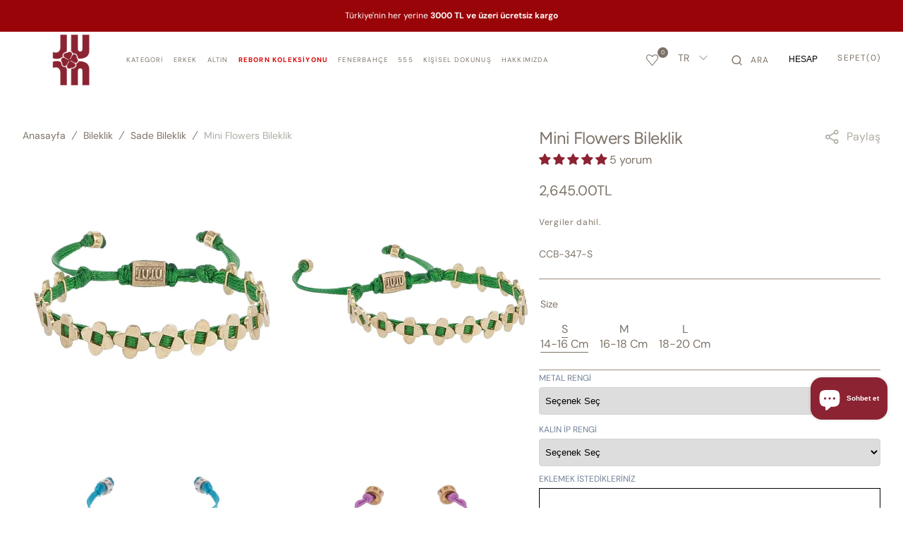

--- FILE ---
content_type: text/html; charset=utf-8
request_url: https://jujumood.com/products/mini-bracelet-with-flowers
body_size: 72999
content:
<!doctype html>
<html class="no-js" lang="tr">
	<head>
		<meta name="p:domain_verify" content="46287b8bdf146889079a8f1adfc92d8e"/>
		<meta charset="utf-8">
		<meta http-equiv="X-UA-Compatible" content="IE=edge">
		<meta name="viewport" content="width=device-width, initial-scale=1, maximum-scale=1">
		<meta name="theme-color" content="">
		<link rel="canonical" href="https://jujumood.com/products/mini-bracelet-with-flowers">
		<link rel="preconnect" href="https://cdn.shopify.com" crossorigin><link rel="icon" type="image/png" href="//jujumood.com/cdn/shop/files/unnamed_823591ba-d553-479f-ba9e-91023076cd21_32x32.png?v=1735798202"><link rel="preconnect" href="https://fonts.shopifycdn.com" crossorigin>
			
			<title>Mini Flowers Bileklik | JUJU</title>
			
			
				<meta name="description" content="Mini Flowers Bileklik, modern tasarımıyla stilinize şıklık katar. Her kombinle uyum sağlar ve tarzınıza şık bir dokunuş ekler.">
			
		
	
		

<meta property="og:site_name" content="JUJU Mood">
<meta property="og:url" content="https://jujumood.com/products/mini-bracelet-with-flowers">
<meta property="og:title" content="Mini Flowers Bileklik">
<meta property="og:type" content="product">
<meta property="og:description" content="Malzeme: Bronz / El YapımıKilit: AyarlanabilirKullanım: Parfümle temas ettirmeyiniz. Suda, denizde kullanılabilir.  "><meta property="og:image" content="http://jujumood.com/cdn/shop/products/1619183604173-ccb-347-L.webp?v=1688390191">
  <meta property="og:image:secure_url" content="https://jujumood.com/cdn/shop/products/1619183604173-ccb-347-L.webp?v=1688390191">
  <meta property="og:image:width" content="1240">
  <meta property="og:image:height" content="1240"><meta property="og:price:amount" content="2,645.00">
  <meta property="og:price:currency" content="TRY"><meta name="twitter:card" content="summary_large_image">
<meta name="twitter:title" content="Mini Flowers Bileklik">
<meta name="twitter:description" content="Malzeme: Bronz / El YapımıKilit: AyarlanabilirKullanım: Parfümle temas ettirmeyiniz. Suda, denizde kullanılabilir.  ">

		<script src="//jujumood.com/cdn/shop/t/38/assets/constants.js?v=98630138824105889381741010494" defer="defer"></script>
		<script src="//jujumood.com/cdn/shop/t/38/assets/pubsub.js?v=157983390592900651871741010494" defer="defer"></script>
		<script src="//jujumood.com/cdn/shop/t/38/assets/global.js?v=64266874513591037501741198949" defer="defer"></script>
		<script>window.performance && window.performance.mark && window.performance.mark('shopify.content_for_header.start');</script><meta name="google-site-verification" content="kjMRzOR4_U7_uQJZYp2iwFpuUxnQFNOXv6f2C4ct6kE">
<meta id="shopify-digital-wallet" name="shopify-digital-wallet" content="/62265196726/digital_wallets/dialog">
<link rel="alternate" hreflang="x-default" href="https://jujumood.com/products/mini-bracelet-with-flowers">
<link rel="alternate" hreflang="tr" href="https://jujumood.com/products/mini-bracelet-with-flowers">
<link rel="alternate" hreflang="en" href="https://jujumood.com/en/products/mini-bracelet-with-flowers">
<link rel="alternate" type="application/json+oembed" href="https://jujumood.com/products/mini-bracelet-with-flowers.oembed">
<script async="async" src="/checkouts/internal/preloads.js?locale=tr-TR"></script>
<script id="shopify-features" type="application/json">{"accessToken":"799d27e334a1986b9f0f03f3f0020d3a","betas":["rich-media-storefront-analytics"],"domain":"jujumood.com","predictiveSearch":true,"shopId":62265196726,"locale":"tr"}</script>
<script>var Shopify = Shopify || {};
Shopify.shop = "jujumood.myshopify.com";
Shopify.locale = "tr";
Shopify.currency = {"active":"TRY","rate":"1.0"};
Shopify.country = "TR";
Shopify.theme = {"name":"juju-tr\/main","id":141436616886,"schema_name":"Monaco","schema_version":"1.0.5","theme_store_id":null,"role":"main"};
Shopify.theme.handle = "null";
Shopify.theme.style = {"id":null,"handle":null};
Shopify.cdnHost = "jujumood.com/cdn";
Shopify.routes = Shopify.routes || {};
Shopify.routes.root = "/";</script>
<script type="module">!function(o){(o.Shopify=o.Shopify||{}).modules=!0}(window);</script>
<script>!function(o){function n(){var o=[];function n(){o.push(Array.prototype.slice.apply(arguments))}return n.q=o,n}var t=o.Shopify=o.Shopify||{};t.loadFeatures=n(),t.autoloadFeatures=n()}(window);</script>
<script id="shop-js-analytics" type="application/json">{"pageType":"product"}</script>
<script defer="defer" async type="module" src="//jujumood.com/cdn/shopifycloud/shop-js/modules/v2/client.init-shop-cart-sync_B9hrTPry.tr.esm.js"></script>
<script defer="defer" async type="module" src="//jujumood.com/cdn/shopifycloud/shop-js/modules/v2/chunk.common_DIgBBaVU.esm.js"></script>
<script type="module">
  await import("//jujumood.com/cdn/shopifycloud/shop-js/modules/v2/client.init-shop-cart-sync_B9hrTPry.tr.esm.js");
await import("//jujumood.com/cdn/shopifycloud/shop-js/modules/v2/chunk.common_DIgBBaVU.esm.js");

  window.Shopify.SignInWithShop?.initShopCartSync?.({"fedCMEnabled":true,"windoidEnabled":true});

</script>
<script>(function() {
  var isLoaded = false;
  function asyncLoad() {
    if (isLoaded) return;
    isLoaded = true;
    var urls = ["https:\/\/cdn.adtrace.ai\/tiktok-track.js?shop=jujumood.myshopify.com","https:\/\/cdn.shopify.com\/s\/files\/1\/0622\/6519\/6726\/t\/15\/assets\/loy_62265196726.js?v=1723216251\u0026shop=jujumood.myshopify.com","https:\/\/sdks.automizely.com\/conversions\/v1\/conversions.js?app_connection_id=870a42eb10154234a603ec9ae636f0b0\u0026mapped_org_id=c7404fb8cfc0888013e07845c3f846eb_v1\u0026shop=jujumood.myshopify.com","https:\/\/cdn.weglot.com\/weglot_script_tag.js?shop=jujumood.myshopify.com","\/\/cdn.shopify.com\/proxy\/bd6654f40e1d9fcec89ac5f19f342015c9aa83662827ccb0abf9aae0e654c82e\/bucket.useifsapp.com\/theme-files-min\/js\/ifs-script-tag-min.js?v=2\u0026shop=jujumood.myshopify.com\u0026sp-cache-control=cHVibGljLCBtYXgtYWdlPTkwMA","https:\/\/cloudsearch-1f874.kxcdn.com\/shopify.js?widgetDisabled=1\u0026shop=jujumood.myshopify.com","\/\/sfo2.digitaloceanspaces.com\/woohoo\/public\/script\/37823\/script.js?1760682978\u0026shop=jujumood.myshopify.com"];
    for (var i = 0; i < urls.length; i++) {
      var s = document.createElement('script');
      s.type = 'text/javascript';
      s.async = true;
      s.src = urls[i];
      var x = document.getElementsByTagName('script')[0];
      x.parentNode.insertBefore(s, x);
    }
  };
  if(window.attachEvent) {
    window.attachEvent('onload', asyncLoad);
  } else {
    window.addEventListener('load', asyncLoad, false);
  }
})();</script>
<script id="__st">var __st={"a":62265196726,"offset":10800,"reqid":"591f9b25-6125-432d-96db-8e2a2fec16d2-1768786557","pageurl":"jujumood.com\/products\/mini-bracelet-with-flowers","u":"f64827283c0d","p":"product","rtyp":"product","rid":7576641765558};</script>
<script>window.ShopifyPaypalV4VisibilityTracking = true;</script>
<script id="captcha-bootstrap">!function(){'use strict';const t='contact',e='account',n='new_comment',o=[[t,t],['blogs',n],['comments',n],[t,'customer']],c=[[e,'customer_login'],[e,'guest_login'],[e,'recover_customer_password'],[e,'create_customer']],r=t=>t.map((([t,e])=>`form[action*='/${t}']:not([data-nocaptcha='true']) input[name='form_type'][value='${e}']`)).join(','),a=t=>()=>t?[...document.querySelectorAll(t)].map((t=>t.form)):[];function s(){const t=[...o],e=r(t);return a(e)}const i='password',u='form_key',d=['recaptcha-v3-token','g-recaptcha-response','h-captcha-response',i],f=()=>{try{return window.sessionStorage}catch{return}},m='__shopify_v',_=t=>t.elements[u];function p(t,e,n=!1){try{const o=window.sessionStorage,c=JSON.parse(o.getItem(e)),{data:r}=function(t){const{data:e,action:n}=t;return t[m]||n?{data:e,action:n}:{data:t,action:n}}(c);for(const[e,n]of Object.entries(r))t.elements[e]&&(t.elements[e].value=n);n&&o.removeItem(e)}catch(o){console.error('form repopulation failed',{error:o})}}const l='form_type',E='cptcha';function T(t){t.dataset[E]=!0}const w=window,h=w.document,L='Shopify',v='ce_forms',y='captcha';let A=!1;((t,e)=>{const n=(g='f06e6c50-85a8-45c8-87d0-21a2b65856fe',I='https://cdn.shopify.com/shopifycloud/storefront-forms-hcaptcha/ce_storefront_forms_captcha_hcaptcha.v1.5.2.iife.js',D={infoText:'hCaptcha ile korunuyor',privacyText:'Gizlilik',termsText:'Koşullar'},(t,e,n)=>{const o=w[L][v],c=o.bindForm;if(c)return c(t,g,e,D).then(n);var r;o.q.push([[t,g,e,D],n]),r=I,A||(h.body.append(Object.assign(h.createElement('script'),{id:'captcha-provider',async:!0,src:r})),A=!0)});var g,I,D;w[L]=w[L]||{},w[L][v]=w[L][v]||{},w[L][v].q=[],w[L][y]=w[L][y]||{},w[L][y].protect=function(t,e){n(t,void 0,e),T(t)},Object.freeze(w[L][y]),function(t,e,n,w,h,L){const[v,y,A,g]=function(t,e,n){const i=e?o:[],u=t?c:[],d=[...i,...u],f=r(d),m=r(i),_=r(d.filter((([t,e])=>n.includes(e))));return[a(f),a(m),a(_),s()]}(w,h,L),I=t=>{const e=t.target;return e instanceof HTMLFormElement?e:e&&e.form},D=t=>v().includes(t);t.addEventListener('submit',(t=>{const e=I(t);if(!e)return;const n=D(e)&&!e.dataset.hcaptchaBound&&!e.dataset.recaptchaBound,o=_(e),c=g().includes(e)&&(!o||!o.value);(n||c)&&t.preventDefault(),c&&!n&&(function(t){try{if(!f())return;!function(t){const e=f();if(!e)return;const n=_(t);if(!n)return;const o=n.value;o&&e.removeItem(o)}(t);const e=Array.from(Array(32),(()=>Math.random().toString(36)[2])).join('');!function(t,e){_(t)||t.append(Object.assign(document.createElement('input'),{type:'hidden',name:u})),t.elements[u].value=e}(t,e),function(t,e){const n=f();if(!n)return;const o=[...t.querySelectorAll(`input[type='${i}']`)].map((({name:t})=>t)),c=[...d,...o],r={};for(const[a,s]of new FormData(t).entries())c.includes(a)||(r[a]=s);n.setItem(e,JSON.stringify({[m]:1,action:t.action,data:r}))}(t,e)}catch(e){console.error('failed to persist form',e)}}(e),e.submit())}));const S=(t,e)=>{t&&!t.dataset[E]&&(n(t,e.some((e=>e===t))),T(t))};for(const o of['focusin','change'])t.addEventListener(o,(t=>{const e=I(t);D(e)&&S(e,y())}));const B=e.get('form_key'),M=e.get(l),P=B&&M;t.addEventListener('DOMContentLoaded',(()=>{const t=y();if(P)for(const e of t)e.elements[l].value===M&&p(e,B);[...new Set([...A(),...v().filter((t=>'true'===t.dataset.shopifyCaptcha))])].forEach((e=>S(e,t)))}))}(h,new URLSearchParams(w.location.search),n,t,e,['guest_login'])})(!0,!0)}();</script>
<script integrity="sha256-4kQ18oKyAcykRKYeNunJcIwy7WH5gtpwJnB7kiuLZ1E=" data-source-attribution="shopify.loadfeatures" defer="defer" src="//jujumood.com/cdn/shopifycloud/storefront/assets/storefront/load_feature-a0a9edcb.js" crossorigin="anonymous"></script>
<script data-source-attribution="shopify.dynamic_checkout.dynamic.init">var Shopify=Shopify||{};Shopify.PaymentButton=Shopify.PaymentButton||{isStorefrontPortableWallets:!0,init:function(){window.Shopify.PaymentButton.init=function(){};var t=document.createElement("script");t.src="https://jujumood.com/cdn/shopifycloud/portable-wallets/latest/portable-wallets.tr.js",t.type="module",document.head.appendChild(t)}};
</script>
<script data-source-attribution="shopify.dynamic_checkout.buyer_consent">
  function portableWalletsHideBuyerConsent(e){var t=document.getElementById("shopify-buyer-consent"),n=document.getElementById("shopify-subscription-policy-button");t&&n&&(t.classList.add("hidden"),t.setAttribute("aria-hidden","true"),n.removeEventListener("click",e))}function portableWalletsShowBuyerConsent(e){var t=document.getElementById("shopify-buyer-consent"),n=document.getElementById("shopify-subscription-policy-button");t&&n&&(t.classList.remove("hidden"),t.removeAttribute("aria-hidden"),n.addEventListener("click",e))}window.Shopify?.PaymentButton&&(window.Shopify.PaymentButton.hideBuyerConsent=portableWalletsHideBuyerConsent,window.Shopify.PaymentButton.showBuyerConsent=portableWalletsShowBuyerConsent);
</script>
<script data-source-attribution="shopify.dynamic_checkout.cart.bootstrap">document.addEventListener("DOMContentLoaded",(function(){function t(){return document.querySelector("shopify-accelerated-checkout-cart, shopify-accelerated-checkout")}if(t())Shopify.PaymentButton.init();else{new MutationObserver((function(e,n){t()&&(Shopify.PaymentButton.init(),n.disconnect())})).observe(document.body,{childList:!0,subtree:!0})}}));
</script>
<script id="sections-script" data-sections="main-product,product-recommendations,header,footer" defer="defer" src="//jujumood.com/cdn/shop/t/38/compiled_assets/scripts.js?v=28286"></script>
<script>window.performance && window.performance.mark && window.performance.mark('shopify.content_for_header.end');</script>


		<style data-shopify>
			@font-face {
  font-family: "DM Sans";
  font-weight: 400;
  font-style: normal;
  font-display: swap;
  src: url("//jujumood.com/cdn/fonts/dm_sans/dmsans_n4.ec80bd4dd7e1a334c969c265873491ae56018d72.woff2") format("woff2"),
       url("//jujumood.com/cdn/fonts/dm_sans/dmsans_n4.87bdd914d8a61247b911147ae68e754d695c58a6.woff") format("woff");
}

			@font-face {
  font-family: Figtree;
  font-weight: 400;
  font-style: normal;
  font-display: swap;
  src: url("//jujumood.com/cdn/fonts/figtree/figtree_n4.3c0838aba1701047e60be6a99a1b0a40ce9b8419.woff2") format("woff2"),
       url("//jujumood.com/cdn/fonts/figtree/figtree_n4.c0575d1db21fc3821f17fd6617d3dee552312137.woff") format("woff");
}

			@font-face {
  font-family: "Proza Libre";
  font-weight: 400;
  font-style: normal;
  font-display: swap;
  src: url("//jujumood.com/cdn/fonts/proza_libre/prozalibre_n4.f0507b32b728d57643b7359f19cd41165a2ba3ad.woff2") format("woff2"),
       url("//jujumood.com/cdn/fonts/proza_libre/prozalibre_n4.11ea93e06205ad0e376283cb5b58368f304c1fe5.woff") format("woff");
}

			@font-face {
  font-family: "DM Sans";
  font-weight: 400;
  font-style: normal;
  font-display: swap;
  src: url("//jujumood.com/cdn/fonts/dm_sans/dmsans_n4.ec80bd4dd7e1a334c969c265873491ae56018d72.woff2") format("woff2"),
       url("//jujumood.com/cdn/fonts/dm_sans/dmsans_n4.87bdd914d8a61247b911147ae68e754d695c58a6.woff") format("woff");
}

			@font-face {
  font-family: "DM Sans";
  font-weight: 400;
  font-style: normal;
  font-display: swap;
  src: url("//jujumood.com/cdn/fonts/dm_sans/dmsans_n4.ec80bd4dd7e1a334c969c265873491ae56018d72.woff2") format("woff2"),
       url("//jujumood.com/cdn/fonts/dm_sans/dmsans_n4.87bdd914d8a61247b911147ae68e754d695c58a6.woff") format("woff");
}

			@font-face {
  font-family: "DM Sans";
  font-weight: 300;
  font-style: normal;
  font-display: swap;
  src: url("//jujumood.com/cdn/fonts/dm_sans/dmsans_n3.d218434bb518134511e5205d90c23cfb8a1b261b.woff2") format("woff2"),
       url("//jujumood.com/cdn/fonts/dm_sans/dmsans_n3.0c324a11de656e0e3f656188ad5de9ff34f70c04.woff") format("woff");
}

			@font-face {
  font-family: "DM Sans";
  font-weight: 400;
  font-style: normal;
  font-display: swap;
  src: url("//jujumood.com/cdn/fonts/dm_sans/dmsans_n4.ec80bd4dd7e1a334c969c265873491ae56018d72.woff2") format("woff2"),
       url("//jujumood.com/cdn/fonts/dm_sans/dmsans_n4.87bdd914d8a61247b911147ae68e754d695c58a6.woff") format("woff");
}

			@font-face {
  font-family: "DM Sans";
  font-weight: 700;
  font-style: normal;
  font-display: swap;
  src: url("//jujumood.com/cdn/fonts/dm_sans/dmsans_n7.97e21d81502002291ea1de8aefb79170c6946ce5.woff2") format("woff2"),
       url("//jujumood.com/cdn/fonts/dm_sans/dmsans_n7.af5c214f5116410ca1d53a2090665620e78e2e1b.woff") format("woff");
}

			@font-face {
  font-family: "DM Sans";
  font-weight: 400;
  font-style: italic;
  font-display: swap;
  src: url("//jujumood.com/cdn/fonts/dm_sans/dmsans_i4.b8fe05e69ee95d5a53155c346957d8cbf5081c1a.woff2") format("woff2"),
       url("//jujumood.com/cdn/fonts/dm_sans/dmsans_i4.403fe28ee2ea63e142575c0aa47684d65f8c23a0.woff") format("woff");
}

			@font-face {
  font-family: Figtree;
  font-weight: 400;
  font-style: italic;
  font-display: swap;
  src: url("//jujumood.com/cdn/fonts/figtree/figtree_i4.89f7a4275c064845c304a4cf8a4a586060656db2.woff2") format("woff2"),
       url("//jujumood.com/cdn/fonts/figtree/figtree_i4.6f955aaaafc55a22ffc1f32ecf3756859a5ad3e2.woff") format("woff");
}

			@font-face {
  font-family: "DM Sans";
  font-weight: 700;
  font-style: italic;
  font-display: swap;
  src: url("//jujumood.com/cdn/fonts/dm_sans/dmsans_i7.52b57f7d7342eb7255084623d98ab83fd96e7f9b.woff2") format("woff2"),
       url("//jujumood.com/cdn/fonts/dm_sans/dmsans_i7.d5e14ef18a1d4a8ce78a4187580b4eb1759c2eda.woff") format("woff");
}


			:root {
			--font-body-family: "DM Sans", sans-serif;
			--font-body-style: normal;
			--font-body-weight: 400;

			--font-body-size: 16px;
			--font-body-line-height: 140%;

			--font-heading-family: Figtree, sans-serif;
			--font-heading-style: normal;
			--font-heading-weight: 400;
			--font-heading-letter-spacing: -0.2em;
			--body-letter-spacing: 0em;

			--font-heading-italic-interval: 1;
			--font-heading-line-height: 1.1;

			--font-heading-alt-family: "Proza Libre", sans-serif;
			--font-heading-alt-style: normal;
			--font-heading-alt-weight: 400;

			--font-subtitle-family: "Proza Libre", sans-serif;
			--font-subtitle-style: normal;
			--font-subtitle-weight: 400;
			--font-subtitle-text-transform: uppercase;
			--font-subtitle-size: 14px;

			--font-heading-h1-size: 60px;
			--font-heading-h2-size: 34px;
			--font-heading-h3-size: 30px;
			--font-heading-h4-size: 24px;
			--font-heading-h5-size: 24px;
			--font-heading-h6-size: 20px;

			--font-heading-card-family: "DM Sans", sans-serif;
			--font-heading-card-style: normal;
			--font-heading-card-weight: 400;
			--font-text-card-family: "DM Sans", sans-serif;
			--font-text-card-style: normal;
			--font-text-card-weight: 400;

			--font-heading-card-size: 16px;
			--font-heading-card-size-big: 32px;
			--font-text-card-size: 12px;

			--font-button-family: "DM Sans", sans-serif;
			--font-button-style: normal;
			--font-button-weight: 400;
			--font-button-text-transform: uppercase;
			--button-text-size: 13px;

			--font-button-family: "DM Sans", sans-serif;
			--font-button-style: normal;
			--font-button-weight: 400;
			--font-button-text-transform: uppercase;
			--font-button-letter-spacing: 0em;
			--font-subtitle-letter-spacing: 0em;

			--font-header-menu-family: "DM Sans", sans-serif;
			--font-header-menu-style: normal;
			--font-header-menu-weight: 400;
			--font-header-menu-text-transform: uppercase;
			--font-header-link-size: 12px;

			--font-footer-menu-family: "DM Sans", sans-serif;
			--font-footer-menu-style: normal;
			--font-footer-menu-weight: 400;
			--font-footer-link-size: 14px;
			--font-footer-bottom-link-size: 16px;

			--font-popups-heading-family: "Proza Libre", sans-serif;
				--font-popups-heading-style: normal;
				--font-popups-heading-weight: 400;
				--font-popups-text-family: "DM Sans", sans-serif;
				--font-popups-text-style: normal;
				--font-popups-text-weight: 400;
				--font-popup-heading-size: 30px;
				--font-popup-text-size: 14px;
				--font-notification-heading-size: 14px;
				--font-notification-text-size: 12px;

			--color-base-text: 125, 115, 104;
			--color-title-text: 125, 115, 104;

			--color-base-text-default: 125, 115, 104;

			--color-base-text-dark: , , ;
			--color-title-text-dark: , , ;

			--color-base-background-1: 255, 255, 255;
			--color-base-background-2: 244, 239, 235;
			--color-base-background-5: 125, 115, 104;
			--color-base-background-3: 140, 35, 51;
			--color-base-background-4: 0, 0, 0;

			--color-announcement-bar-background-1: 41, 41, 41;
			--color-announcement-bar-background-2: 238, 238, 238;

			--color-base-solid-button-labels: 255, 255, 255;
			--color-base-button-labels-hover: 255, 255, 255;
			--color-base-button-background: 140, 35, 51;
			--color-base-button-background-hover: 157, 141, 123;
			--color-base-outline-button-labels: 255, 255, 255;
			--color-secondary-button-background-hover: 140, 35, 51;
			--color-secondary-button-labels: 125, 115, 104;
			--color-secondary-button-labels-hover: 255, 255, 255;
			--color-tertiary-button-labels: 125, 115, 104;
			--color-tertiary-button-background: 125, 115, 104;
			--color-underline-button-labels: 125, 115, 104;
			--payment-terms-background-color: #FFFFFF;
			--color-overlay-background: 0, 0, 0;
			--color-accent: 21, 27, 38;

			--color-base-background-input: 255, 255, 255;

			--color-base-border-input: 157, 141, 123;
			--color-hover-border-input: 125, 115, 104;

			--color-badge-icon: #df2c2c;
			--badge-icon-size: 14px;
			--badge-discount-size: 25px;
			--color-border: 229, 227, 225;
			}

			*,
			*::before,
			*::after {
			box-sizing: inherit;
			}

			html {
			box-sizing: border-box;
			font-size: 10px;
			height: 100%;
			}
          
			#ShopifyChat{
				/* bottom: 90px !important; */
			}

          	@media (max-width: 768px) { 
				#ShopifyChat[is-open="true"] {
					bottom: 0 !important; 
				}
			}

			body {
			position: relative;
			display: grid;
			grid-template-rows: auto auto 1fr auto;
			grid-template-columns: 100%;
			min-height: 100%;
			margin: 0;
			font-size: var(--font-body-size);
			line-height: 1.5;
			font-family: var(--font-body-family);
			font-style: var(--font-body-style);
			font-weight: var(--font-body-weight);
			overflow-x: hidden;
			-webkit-font-smoothing: antialiased;
			}
          
		</style>
		<link href="//jujumood.com/cdn/shop/t/38/assets/swiper-bundle.min.css?v=67104566617031410831741010495" rel="stylesheet" type="text/css" media="all" />
		<link href="//jujumood.com/cdn/shop/t/38/assets/base.css?v=183678157752213120601744971441" rel="stylesheet" type="text/css" media="all" />
     
     <link href="//jujumood.com/cdn/shop/t/38/assets/custom.css?v=163098782674181263351742480102" rel="stylesheet" type="text/css" media="all" />
<link
				rel="stylesheet"
				href="//jujumood.com/cdn/shop/t/38/assets/component-predictive-search.css?v=44683221975640456791741010494"
				media="print"
				onload="this.media='all'"
			><link
				rel="preload"
				as="font"
				href="//jujumood.com/cdn/fonts/dm_sans/dmsans_n4.ec80bd4dd7e1a334c969c265873491ae56018d72.woff2"
				type="font/woff2"
				crossorigin
			><link
				rel="preload"
				as="font"
				href="//jujumood.com/cdn/fonts/figtree/figtree_n4.3c0838aba1701047e60be6a99a1b0a40ce9b8419.woff2"
				type="font/woff2"
				crossorigin
			><script>
			document.documentElement.className =
				document.documentElement.className.replace('no-js', 'js');
			if (Shopify.designMode) {
				document.documentElement.classList.add('shopify-design-mode');
			}
		</script>

		<script src="//jujumood.com/cdn/shop/t/38/assets/jquery-3.6.0.js?v=32573363768646652941741010493" defer="defer"></script>
		<script src="//jujumood.com/cdn/shop/t/38/assets/popup.js?v=130848648529786832841741010496" defer="defer"></script>
		
			<script src="//jujumood.com/cdn/shop/t/38/assets/scroll-top.js?v=108468994375008898021741010493" defer="defer"></script>
		
		
		<script
			src="//jujumood.com/cdn/shop/t/38/assets/swiper-bundle.min.js?v=59665753948720967221741010495"
			defer="defer"
		></script>
		<script src="//jujumood.com/cdn/shop/t/38/assets/gsap.min.js?v=72623920377642660981741010494" defer="defer"></script>
		<script
			src="//jujumood.com/cdn/shop/t/38/assets/ScrollTrigger.min.js?v=172410024157382806541741010496"
			defer="defer"
		></script>

		<script defer>
			// Function to close the modal and set a flag in session storage
			function closeModal() {
				const divelement = document.getElementById("country-modal-id");
				divelement.classList.add("hidden");
				divelement.classList.remove("flex");
				
				// Set a flag in session storage to remember that the modal was closed
				sessionStorage.setItem("countryModalClosed", "true");
			}
		</script>

<script>
  let mycr = "EN";
  
  async function getCountry() {
    // Check if the modal was closed in this session; if so, don't show it again
    if (sessionStorage.getItem("countryModalClosed") === "true") {
      return;
    }

    // Fetch user's country data from ipinfo
    const response = await fetch('https://ipinfo.io/json?token=7808e5a7da4ece');
    const data = await response.json();

    // Show the modal if the user is not in Turkey and if there's no error
    if (data && data.country !== "TR" && !data.error) {
      const divelement = document.getElementById("country-modal-id");
      divelement.classList.remove("hidden");
      divelement.classList.add("flex");
    }
  }

  // Call the function to check the country and show the modal if needed
  getCountry();
</script>

        <!-- Google Tag Manager -->
  <script>(function (w, d, s, l, i) {
      w[l] = w[l] || []; w[l].push({
        'gtm.start':
          new Date().getTime(), event: 'gtm.js'
      }); var f = d.getElementsByTagName(s)[0],
        j = d.createElement(s), dl = l != 'dataLayer' ? '&l=' + l : ''; j.async = true; j.src =
          'https://www.googletagmanager.com/gtm.js?id=' + i + dl; f.parentNode.insertBefore(j, f);
    })(window, document, 'script', 'dataLayer', 'GTM-PL32BJJ');</script>
  <!-- End Google Tag Manager -->
<meta name="p:domain_verify" content="bf7cf6a4bfb8a1df5f40c3cb67487034" / >
	<!-- BEGIN app block: shopify://apps/pixelpro-easy-pixel-install/blocks/turbo-tiktok/0f61e244-e2c9-43da-9523-9762c9f7e6bf -->









<script>
    window.__adTraceTikTokPaused = ``;
    window.__adTraceTikTokServerSideApiEnabled = ``;
    window.__adTraceShopifyDomain = `https://jujumood.com`;
    window.__adTraceIsProductPage = `product`.includes("product");
    window.__adTraceShopCurrency = `TRY`;
    window.__adTraceProductInfo = {
        "id": "7576641765558",
        "name": `Mini Flowers Bileklik`,
        "price": "2,645.00",
        "url": "/products/mini-bracelet-with-flowers",
        "description": "\u003cp\u003e\u003cstrong\u003eMalzeme:\u003c\/strong\u003e Bronz \/ El Yapımı\u003cbr\u003e\u003cstrong\u003eKilit:\u003c\/strong\u003e Ayarlanabilir\u003cbr\u003e\u003cstrong\u003eKullanım:\u003c\/strong\u003e Parfümle temas ettirmeyiniz. \u003cspan data-mce-fragment=\"1\"\u003eSuda, denizde kullanılabilir.\u003c\/span\u003e\u003c\/p\u003e\n\u003cp\u003e \u003c\/p\u003e",
        "image": "//jujumood.com/cdn/shop/products/1619183604173-ccb-347-L.webp?v=1688390191"
    };
    
</script>
<!-- END app block --><!-- BEGIN app block: shopify://apps/se-wishlist-engine/blocks/app-embed/8f7c0857-8e71-463d-a168-8e133094753b --><link rel="preload" href="https://cdn.shopify.com/extensions/019b0687-34c2-750d-9296-a1de718428be/wishlist-engine-225/assets/wishlist-engine.css" as="style" onload="this.onload=null;this.rel='stylesheet'">
<noscript><link rel="stylesheet" href="https://cdn.shopify.com/extensions/019b0687-34c2-750d-9296-a1de718428be/wishlist-engine-225/assets/wishlist-engine.css"></noscript>

<meta name="wishlist_shop_current_currency" content="{{amount}}TL" id="wishlist_shop_current_currency"/>
<script data-id="Ad05seVZTT0FSY1FTM__14198427981142892921" type="application/javascript">
  var  customHeartIcon='<svg width="30px" height="30px" viewbox="0 -0.5 32 32" version="1.1" xmlns="http://www.w3.org/2000/svg" fill="#8B2232" stroke="#8B2232" xmlns:xlink="http://www.w3.org/1999/xlink" xmlns:sketch="http://www.bohemiancoding.com/sketch/ns"><g id="SVGRepo_bgCarrier" stroke-width="0"></g><g id="SVGRepo_tracerCarrier" stroke-linecap="round" stroke-linejoin="round"></g><g id="SVGRepo_iconCarrier"> <title>heart-like</title> <desc>Created with Sketch Beta.</desc> <defs> </defs> <g id="Page-1" stroke="none" stroke-width="1" fill="none" fill-rule="evenodd" sketch:type="MSPage"> <g id="Icon-Set" sketch:type="MSLayerGroup" transform="translate(-100.000000, -880.000000)" fill="#8B2232"> <path d="M128,893.682 L116,908 L104,893.623 C102.565,891.629 102,890.282 102,888.438 C102,884.999 104.455,881.904 108,881.875 C110.916,881.851 114.222,884.829 116,887.074 C117.731,884.908 121.084,881.875 124,881.875 C127.451,881.875 130,884.999 130,888.438 C130,890.282 129.553,891.729 128,893.682 L128,893.682 Z M124,880 C120.667,880 118.145,881.956 116,884 C113.957,881.831 111.333,880 108,880 C103.306,880 100,884.036 100,888.438 C100,890.799 100.967,892.499 102.026,894.097 L114.459,909.003 C115.854,910.48 116.118,910.48 117.513,909.003 L129.974,894.097 C131.22,892.499 132,890.799 132,888.438 C132,884.036 128.694,880 124,880 L124,880 Z" id="heart-like" sketch:type="MSShapeGroup"> </path> </g> </g> </g></svg>';
  var  customHeartFillIcon='<svg width="30px" height="30px" viewbox="0 -1 32 32" version="1.1" xmlns="http://www.w3.org/2000/svg" fill="#8B2232" xmlns:xlink="http://www.w3.org/1999/xlink" xmlns:sketch="http://www.bohemiancoding.com/sketch/ns"><g id="SVGRepo_bgCarrier" stroke-width="0"></g><g id="SVGRepo_tracerCarrier" stroke-linecap="round" stroke-linejoin="round"></g><g id="SVGRepo_iconCarrier"> <title>heart-like</title> <desc>Created with Sketch Beta.</desc> <defs> </defs> <g id="Page-1" stroke="none" stroke-width="1" fill="none" fill-rule="evenodd" sketch:type="MSPage"> <g id="Icon-Set-Filled" sketch:type="MSLayerGroup" transform="translate(-102.000000, -882.000000)" fill="#8B2232"> <path d="M126,882 C122.667,882 119.982,883.842 117.969,886.235 C116.013,883.76 113.333,882 110,882 C105.306,882 102,886.036 102,890.438 C102,892.799 102.967,894.499 104.026,896.097 L116.459,911.003 C117.854,912.312 118.118,912.312 119.513,911.003 L131.974,896.097 C133.22,894.499 134,892.799 134,890.438 C134,886.036 130.694,882 126,882" id="heart-like" sketch:type="MSShapeGroup"> </path> </g> </g> </g></svg>';
</script>

 
<script src="https://cdn.shopify.com/extensions/019b0687-34c2-750d-9296-a1de718428be/wishlist-engine-225/assets/wishlist-engine-app.js" defer></script>

<!-- END app block --><!-- BEGIN app block: shopify://apps/judge-me-reviews/blocks/judgeme_core/61ccd3b1-a9f2-4160-9fe9-4fec8413e5d8 --><!-- Start of Judge.me Core -->






<link rel="dns-prefetch" href="https://cdnwidget.judge.me">
<link rel="dns-prefetch" href="https://cdn.judge.me">
<link rel="dns-prefetch" href="https://cdn1.judge.me">
<link rel="dns-prefetch" href="https://api.judge.me">

<script data-cfasync='false' class='jdgm-settings-script'>window.jdgmSettings={"pagination":5,"disable_web_reviews":false,"badge_no_review_text":"Değerlendirme yok","badge_n_reviews_text":"{{ n }} yorum","hide_badge_preview_if_no_reviews":true,"badge_hide_text":false,"enforce_center_preview_badge":false,"widget_title":"Müşteri Değerlendirmeleri","widget_open_form_text":"Değerlendirme yazın","widget_close_form_text":"Değerlendirmeyi iptal et","widget_refresh_page_text":"Sayfayı yenile","widget_summary_text":"{{ number_of_reviews }} değerlendirmeye dayanmaktadır","widget_no_review_text":"İlk değerlendirmeyi yapan siz olun","widget_name_field_text":"Görünen İsim","widget_verified_name_field_text":"Doğrulanmış İsim (herkese açık)","widget_name_placeholder_text":"Görünen isminizi girin","widget_required_field_error_text":"Bu alan gereklidir.","widget_email_field_text":"E-posta adresi","widget_verified_email_field_text":"Doğrulanmış E-posta (özel, düzenlenemez)","widget_email_placeholder_text":"E-posta adresinizi girin","widget_email_field_error_text":"Lütfen geçerli bir e-posta adresi girin.","widget_rating_field_text":"Derecelendirme","widget_review_title_field_text":"Değerlendirme Başlığı","widget_review_title_placeholder_text":"Değerlendirmenize bir başlık verin","widget_review_body_field_text":"Değerlendirme içeriği","widget_review_body_placeholder_text":"Buraya yazmaya başlayın...","widget_pictures_field_text":"Fotoğraf/Video (isteğe bağlı)","widget_submit_review_text":"Değerlendirme Gönder","widget_submit_verified_review_text":"Doğrulanmış Değerlendirme Gönder","widget_submit_success_msg_with_auto_publish":"Teşekkür ederiz! Değerlendirmenizi görmek için lütfen sayfayı birkaç dakika içinde yenileyin. Değerlendirmenizi kaldırabilir veya düzenleyebilirsiniz - \u003ca href='https://judge.me/login' target='_blank' rel='nofollow noopener'\u003eJudge.me\u003c/a\u003e adresine giriş yapın","widget_submit_success_msg_no_auto_publish":"Teşekkür ederiz! Değerlendirmeniz mağaza yöneticisi tarafından onaylandıktan sonra yayınlanacaktır. Değerlendirmenizi kaldırabilir veya düzenleyebilirsiniz - \u003ca href='https://judge.me/login' target='_blank' rel='nofollow noopener'\u003eJudge.me\u003c/a\u003e adresine giriş yapın","widget_show_default_reviews_out_of_total_text":"{{ n_reviews }} değerlendirmeden {{ n_reviews_shown }} gösteriliyor.","widget_show_all_link_text":"Tümünü göster","widget_show_less_link_text":"Daha az göster","widget_author_said_text":"{{ reviewer_name }} şunları söyledi:","widget_days_text":"{{ n }} gün önce","widget_weeks_text":"{{ n }} hafta önce","widget_months_text":"{{ n }} ay önce","widget_years_text":"{{ n }} yıl önce","widget_yesterday_text":"Dün","widget_today_text":"Bugün","widget_replied_text":"\u003e\u003e {{ shop_name }} yanıtladı:","widget_read_more_text":"Daha fazla oku","widget_reviewer_name_as_initial":"","widget_rating_filter_color":"#fbcd0a","widget_rating_filter_see_all_text":"Tüm değerlendirmeleri gör","widget_sorting_most_recent_text":"En Yeni","widget_sorting_highest_rating_text":"En Yüksek Puan","widget_sorting_lowest_rating_text":"En Düşük Puan","widget_sorting_with_pictures_text":"Sadece Fotoğraflar","widget_sorting_most_helpful_text":"En Yararlı","widget_open_question_form_text":"Bir soru sor","widget_reviews_subtab_text":"Değerlendirmeler","widget_questions_subtab_text":"Sorular","widget_question_label_text":"Soru","widget_answer_label_text":"Cevap","widget_question_placeholder_text":"Sorunuzu buraya yazın","widget_submit_question_text":"Soru Gönder","widget_question_submit_success_text":"Sorunuz için teşekkür ederiz! Cevaplandığında size haber vereceğiz.","verified_badge_text":"Doğrulanmış","verified_badge_bg_color":"","verified_badge_text_color":"","verified_badge_placement":"left-of-reviewer-name","widget_review_max_height":"","widget_hide_border":false,"widget_social_share":false,"widget_thumb":false,"widget_review_location_show":false,"widget_location_format":"","all_reviews_include_out_of_store_products":true,"all_reviews_out_of_store_text":"(mağaza dışında)","all_reviews_pagination":100,"all_reviews_product_name_prefix_text":"hakkında","enable_review_pictures":true,"enable_question_anwser":false,"widget_theme":"default","review_date_format":"mm/dd/yyyy","default_sort_method":"most-recent","widget_product_reviews_subtab_text":"Ürün Değerlendirmeleri","widget_shop_reviews_subtab_text":"Mağaza Değerlendirmeleri","widget_other_products_reviews_text":"Diğer Ürünler İçin Değerlendirmeler","widget_store_reviews_subtab_text":"Mağaza değerlendirmeleri","widget_no_store_reviews_text":"Bu mağaza henüz değerlendirme almamış","widget_web_restriction_product_reviews_text":"Bu ürün henüz değerlendirme almamış","widget_no_items_text":"Hiçbir öğe bulunamadı","widget_show_more_text":"Daha fazla göster","widget_write_a_store_review_text":"Mağaza Değerlendirmesi Yazın","widget_other_languages_heading":"Diğer Dillerdeki Değerlendirmeler","widget_translate_review_text":"Değerlendirmeyi {{ language }} diline çevir","widget_translating_review_text":"Çevriliyor...","widget_show_original_translation_text":"Orijinali göster ({{ language }})","widget_translate_review_failed_text":"Değerlendirme çevrilemedi.","widget_translate_review_retry_text":"Tekrar dene","widget_translate_review_try_again_later_text":"Daha sonra tekrar deneyin","show_product_url_for_grouped_product":false,"widget_sorting_pictures_first_text":"Önce Fotoğraflar","show_pictures_on_all_rev_page_mobile":false,"show_pictures_on_all_rev_page_desktop":false,"floating_tab_hide_mobile_install_preference":false,"floating_tab_button_name":"★ Değerlendirmeler","floating_tab_title":"Müşterilerimiz bizim için konuşsun","floating_tab_button_color":"","floating_tab_button_background_color":"","floating_tab_url":"","floating_tab_url_enabled":false,"floating_tab_tab_style":"text","all_reviews_text_badge_text":"Müşterilerimiz bizi {{ shop.metafields.judgeme.all_reviews_count }} değerlendirmeye dayanarak 5 üzerinden {{ shop.metafields.judgeme.all_reviews_rating | round: 1 }} olarak değerlendiriyor.","all_reviews_text_badge_text_branded_style":"{{ shop.metafields.judgeme.all_reviews_count }} değerlendirmeye dayanarak 5 yıldız üzerinden {{ shop.metafields.judgeme.all_reviews_rating | round: 1 }}","is_all_reviews_text_badge_a_link":false,"show_stars_for_all_reviews_text_badge":false,"all_reviews_text_badge_url":"","all_reviews_text_style":"branded","all_reviews_text_color_style":"judgeme_brand_color","all_reviews_text_color":"#108474","all_reviews_text_show_jm_brand":true,"featured_carousel_show_header":true,"featured_carousel_title":"Müşterilerimiz bizim için konuşsun","testimonials_carousel_title":"Müşteriler diyor ki","videos_carousel_title":"Gerçek müşteri hikayeleri","cards_carousel_title":"Müşteriler diyor ki","featured_carousel_count_text":"{{ n }} değerlendirmeden","featured_carousel_add_link_to_all_reviews_page":false,"featured_carousel_url":"","featured_carousel_show_images":true,"featured_carousel_autoslide_interval":5,"featured_carousel_arrows_on_the_sides":false,"featured_carousel_height":250,"featured_carousel_width":80,"featured_carousel_image_size":0,"featured_carousel_image_height":250,"featured_carousel_arrow_color":"#eeeeee","verified_count_badge_style":"branded","verified_count_badge_orientation":"horizontal","verified_count_badge_color_style":"judgeme_brand_color","verified_count_badge_color":"#108474","is_verified_count_badge_a_link":false,"verified_count_badge_url":"","verified_count_badge_show_jm_brand":true,"widget_rating_preset_default":5,"widget_first_sub_tab":"product-reviews","widget_show_histogram":true,"widget_histogram_use_custom_color":false,"widget_pagination_use_custom_color":false,"widget_star_use_custom_color":false,"widget_verified_badge_use_custom_color":false,"widget_write_review_use_custom_color":false,"picture_reminder_submit_button":"Upload Pictures","enable_review_videos":false,"mute_video_by_default":false,"widget_sorting_videos_first_text":"Önce Videolar","widget_review_pending_text":"Beklemede","featured_carousel_items_for_large_screen":3,"social_share_options_order":"Facebook,Twitter","remove_microdata_snippet":true,"disable_json_ld":false,"enable_json_ld_products":false,"preview_badge_show_question_text":false,"preview_badge_no_question_text":"Soru yok","preview_badge_n_question_text":"{{ number_of_questions }} soru","qa_badge_show_icon":false,"qa_badge_position":"same-row","remove_judgeme_branding":false,"widget_add_search_bar":false,"widget_search_bar_placeholder":"Ara","widget_sorting_verified_only_text":"Sadece Doğrulanmışlar","featured_carousel_theme":"default","featured_carousel_show_rating":true,"featured_carousel_show_title":true,"featured_carousel_show_body":true,"featured_carousel_show_date":false,"featured_carousel_show_reviewer":true,"featured_carousel_show_product":false,"featured_carousel_header_background_color":"#108474","featured_carousel_header_text_color":"#ffffff","featured_carousel_name_product_separator":"reviewed","featured_carousel_full_star_background":"#108474","featured_carousel_empty_star_background":"#dadada","featured_carousel_vertical_theme_background":"#f9fafb","featured_carousel_verified_badge_enable":true,"featured_carousel_verified_badge_color":"#108474","featured_carousel_border_style":"round","featured_carousel_review_line_length_limit":3,"featured_carousel_more_reviews_button_text":"Daha fazla değerlendirme oku","featured_carousel_view_product_button_text":"Ürünü görüntüle","all_reviews_page_load_reviews_on":"scroll","all_reviews_page_load_more_text":"Daha Fazla Değerlendirme Yükle","disable_fb_tab_reviews":false,"enable_ajax_cdn_cache":false,"widget_advanced_speed_features":5,"widget_public_name_text":"şuna benzer şekilde herkese açık gösterilir","default_reviewer_name":"John Smith","default_reviewer_name_has_non_latin":true,"widget_reviewer_anonymous":"Anonim","medals_widget_title":"Judge.me Değerlendirme Madalyaları","medals_widget_background_color":"#f9fafb","medals_widget_position":"footer_all_pages","medals_widget_border_color":"#f9fafb","medals_widget_verified_text_position":"left","medals_widget_use_monochromatic_version":false,"medals_widget_elements_color":"#108474","show_reviewer_avatar":true,"widget_invalid_yt_video_url_error_text":"YouTube video URL'si değil","widget_max_length_field_error_text":"Lütfen en fazla {0} karakter girin.","widget_show_country_flag":false,"widget_show_collected_via_shop_app":true,"widget_verified_by_shop_badge_style":"light","widget_verified_by_shop_text":"Mağaza tarafından doğrulanmıştır","widget_show_photo_gallery":false,"widget_load_with_code_splitting":true,"widget_ugc_install_preference":false,"widget_ugc_title":"Bizim tarafımızdan yapıldı, Sizin tarafınızdan paylaşıldı","widget_ugc_subtitle":"Fotoğrafınızın sayfamızda yer alması için bizi etiketleyin","widget_ugc_arrows_color":"#ffffff","widget_ugc_primary_button_text":"Şimdi Satın Al","widget_ugc_primary_button_background_color":"#108474","widget_ugc_primary_button_text_color":"#ffffff","widget_ugc_primary_button_border_width":"0","widget_ugc_primary_button_border_style":"none","widget_ugc_primary_button_border_color":"#108474","widget_ugc_primary_button_border_radius":"25","widget_ugc_secondary_button_text":"Daha Fazla Yükle","widget_ugc_secondary_button_background_color":"#ffffff","widget_ugc_secondary_button_text_color":"#108474","widget_ugc_secondary_button_border_width":"2","widget_ugc_secondary_button_border_style":"solid","widget_ugc_secondary_button_border_color":"#108474","widget_ugc_secondary_button_border_radius":"25","widget_ugc_reviews_button_text":"Değerlendirmeleri Görüntüle","widget_ugc_reviews_button_background_color":"#ffffff","widget_ugc_reviews_button_text_color":"#108474","widget_ugc_reviews_button_border_width":"2","widget_ugc_reviews_button_border_style":"solid","widget_ugc_reviews_button_border_color":"#108474","widget_ugc_reviews_button_border_radius":"25","widget_ugc_reviews_button_link_to":"judgeme-reviews-page","widget_ugc_show_post_date":true,"widget_ugc_max_width":"800","widget_rating_metafield_value_type":true,"widget_primary_color":"#8C2333","widget_enable_secondary_color":false,"widget_secondary_color":"#edf5f5","widget_summary_average_rating_text":"5 üzerinden {{ average_rating }}","widget_media_grid_title":"Müşteri fotoğrafları ve videoları","widget_media_grid_see_more_text":"Daha fazla gör","widget_round_style":false,"widget_show_product_medals":true,"widget_verified_by_judgeme_text":"Judge.me tarafından doğrulanmıştır","widget_show_store_medals":true,"widget_verified_by_judgeme_text_in_store_medals":"Judge.me tarafından doğrulanmıştır","widget_media_field_exceed_quantity_message":"Üzgünüz, bir değerlendirme için yalnızca {{ max_media }} kabul edebiliriz.","widget_media_field_exceed_limit_message":"{{ file_name }} çok büyük, lütfen {{ size_limit }}MB'den küçük bir {{ media_type }} seçin.","widget_review_submitted_text":"Değerlendirme Gönderildi!","widget_question_submitted_text":"Soru Gönderildi!","widget_close_form_text_question":"İptal","widget_write_your_answer_here_text":"Cevabınızı buraya yazın","widget_enabled_branded_link":true,"widget_show_collected_by_judgeme":true,"widget_reviewer_name_color":"","widget_write_review_text_color":"","widget_write_review_bg_color":"","widget_collected_by_judgeme_text":"Judge.me tarafından toplanmıştır","widget_pagination_type":"standard","widget_load_more_text":"Daha Fazla Yükle","widget_load_more_color":"#108474","widget_full_review_text":"Tam Değerlendirme","widget_read_more_reviews_text":"Daha Fazla Değerlendirme Oku","widget_read_questions_text":"Soruları Oku","widget_questions_and_answers_text":"Sorular ve Cevaplar","widget_verified_by_text":"Doğrulayan","widget_verified_text":"Doğrulanmış","widget_number_of_reviews_text":"{{ number_of_reviews }} değerlendirme","widget_back_button_text":"Geri","widget_next_button_text":"İleri","widget_custom_forms_filter_button":"Filtreler","custom_forms_style":"horizontal","widget_show_review_information":false,"how_reviews_are_collected":"Değerlendirmeler nasıl toplanır?","widget_show_review_keywords":false,"widget_gdpr_statement":"Verilerinizi nasıl kullanıyoruz: Sizinle sadece bıraktığınız değerlendirme hakkında ve sadece gerekirse iletişime geçeceğiz. Değerlendirmenizi göndererek, Judge.me'nin \u003ca href='https://judge.me/terms' target='_blank' rel='nofollow noopener'\u003eşartlar\u003c/a\u003e, \u003ca href='https://judge.me/privacy' target='_blank' rel='nofollow noopener'\u003egizlilik\u003c/a\u003e ve \u003ca href='https://judge.me/content-policy' target='_blank' rel='nofollow noopener'\u003eiçerik\u003c/a\u003e politikalarını kabul etmiş olursunuz.","widget_multilingual_sorting_enabled":false,"widget_translate_review_content_enabled":false,"widget_translate_review_content_method":"manual","popup_widget_review_selection":"automatically_with_pictures","popup_widget_round_border_style":true,"popup_widget_show_title":true,"popup_widget_show_body":true,"popup_widget_show_reviewer":false,"popup_widget_show_product":true,"popup_widget_show_pictures":true,"popup_widget_use_review_picture":true,"popup_widget_show_on_home_page":true,"popup_widget_show_on_product_page":true,"popup_widget_show_on_collection_page":true,"popup_widget_show_on_cart_page":true,"popup_widget_position":"bottom_left","popup_widget_first_review_delay":5,"popup_widget_duration":5,"popup_widget_interval":5,"popup_widget_review_count":5,"popup_widget_hide_on_mobile":true,"review_snippet_widget_round_border_style":true,"review_snippet_widget_card_color":"#FFFFFF","review_snippet_widget_slider_arrows_background_color":"#FFFFFF","review_snippet_widget_slider_arrows_color":"#000000","review_snippet_widget_star_color":"#108474","show_product_variant":false,"all_reviews_product_variant_label_text":"Varyant: ","widget_show_verified_branding":true,"widget_ai_summary_title":"Müşteriler diyor","widget_ai_summary_disclaimer":"Yapay zeka destekli yorum özeti, son müşteri yorumlarına dayanmaktadır","widget_show_ai_summary":false,"widget_show_ai_summary_bg":false,"widget_show_review_title_input":true,"redirect_reviewers_invited_via_email":"external_form","request_store_review_after_product_review":false,"request_review_other_products_in_order":false,"review_form_color_scheme":"default","review_form_corner_style":"square","review_form_star_color":{},"review_form_text_color":"#333333","review_form_background_color":"#ffffff","review_form_field_background_color":"#fafafa","review_form_button_color":{},"review_form_button_text_color":"#ffffff","review_form_modal_overlay_color":"#000000","review_content_screen_title_text":"Bu ürünü nasıl değerlendirirsiniz?","review_content_introduction_text":"Deneyiminiz hakkında biraz bilgi paylaşırsanız çok memnun oluruz.","store_review_form_title_text":"Bu mağazayı nasıl değerlendirirsiniz?","store_review_form_introduction_text":"Deneyiminiz hakkında biraz bilgi paylaşırsanız çok memnun oluruz.","show_review_guidance_text":true,"one_star_review_guidance_text":"Kötü","five_star_review_guidance_text":"Harika","customer_information_screen_title_text":"Sizin Hakkınızda","customer_information_introduction_text":"Lütfen bize kendiniz hakkında daha fazla bilgi verin.","custom_questions_screen_title_text":"Deneyiminiz hakkında daha detaylı","custom_questions_introduction_text":"Deneyiminiz hakkında daha fazla bilgi edinmemize yardımcı olacak birkaç soru.","review_submitted_screen_title_text":"Değerlendirmeniz için teşekkürler!","review_submitted_screen_thank_you_text":"İşleniyor ve yakında mağazada görünecek.","review_submitted_screen_email_verification_text":"Lütfen az önce size gönderdiğimiz bağlantıya tıklayarak e-posta adresinizi doğrulayın. Bu, değerlendirmelerin gerçek olmasını sağlamamıza yardımcı olur.","review_submitted_request_store_review_text":"Bizimle alışveriş deneyiminizi paylaşmak ister misiniz?","review_submitted_review_other_products_text":"Bu ürünleri değerlendirmek ister misiniz?","store_review_screen_title_text":"Alışveriş deneyiminizi paylaşmak ister misiniz?","store_review_introduction_text":"Geri bildiriminizi değerlendirir ve iyileştirmek için kullanırız. Lütfen herhangi bir fikir veya öneri paylaşın.","reviewer_media_screen_title_picture_text":"Bir fotoğraf paylaşın","reviewer_media_introduction_picture_text":"Değerlendirmenizi desteklemek için bir fotoğraf yükleyin.","reviewer_media_screen_title_video_text":"Bir video paylaşın","reviewer_media_introduction_video_text":"Değerlendirmenizi desteklemek için bir video yükleyin.","reviewer_media_screen_title_picture_or_video_text":"Bir fotoğraf veya video paylaşın","reviewer_media_introduction_picture_or_video_text":"Değerlendirmenizi desteklemek için bir fotoğraf veya video yükleyin.","reviewer_media_youtube_url_text":"Youtube URL'nizi buraya yapıştırın","advanced_settings_next_step_button_text":"İleri","advanced_settings_close_review_button_text":"Kapat","modal_write_review_flow":false,"write_review_flow_required_text":"Gerekli","write_review_flow_privacy_message_text":"Gizliliğinizi korumak için","write_review_flow_anonymous_text":"Anonim değerlendirme","write_review_flow_visibility_text":"Bu diğer müşteriler tarafından görülmeyecek.","write_review_flow_multiple_selection_help_text":"İstediğiniz kadar seçin","write_review_flow_single_selection_help_text":"Bir seçenek seçin","write_review_flow_required_field_error_text":"Bu alan zorunludur","write_review_flow_invalid_email_error_text":"Lütfen geçerli bir e-posta adresi girin","write_review_flow_max_length_error_text":"Maks. {{ max_length }} karakter.","write_review_flow_media_upload_text":"\u003cb\u003eYüklemek için tıklayın\u003c/b\u003e veya sürükle ve bırak","write_review_flow_gdpr_statement":"Gerektiğinde sadece değerlendirmeniz hakkında sizinle iletişime geçeceğiz. Değerlendirmenizi göndererek \u003ca href='https://judge.me/terms' target='_blank' rel='nofollow noopener'\u003eşartlar ve koşullarımızı\u003c/a\u003e ve \u003ca href='https://judge.me/privacy' target='_blank' rel='nofollow noopener'\u003egizlilik politikamızı\u003c/a\u003e kabul etmiş olursunuz.","rating_only_reviews_enabled":false,"show_negative_reviews_help_screen":false,"new_review_flow_help_screen_rating_threshold":3,"negative_review_resolution_screen_title_text":"Bize daha fazlasını anlatın","negative_review_resolution_text":"Deneyiminiz bizim için önemlidir. Satın alımınızla ilgili sorunlar varsa, yardım etmek için buradayız. Bizimle iletişime geçmekten çekinmeyin, durumları düzeltme fırsatını elde etmeyi çok isteriz.","negative_review_resolution_button_text":"Bizimle iletişime geçin","negative_review_resolution_proceed_with_review_text":"Değerlendirme bırakın","negative_review_resolution_subject":"{{ shop_name }} alışverişiyle ilgili sorun.{{ order_name }}","preview_badge_collection_page_install_status":false,"widget_review_custom_css":"","preview_badge_custom_css":"","preview_badge_stars_count":"5-stars","featured_carousel_custom_css":"","floating_tab_custom_css":"","all_reviews_widget_custom_css":"","medals_widget_custom_css":"","verified_badge_custom_css":"","all_reviews_text_custom_css":"","transparency_badges_collected_via_store_invite":false,"transparency_badges_from_another_provider":false,"transparency_badges_collected_from_store_visitor":false,"transparency_badges_collected_by_verified_review_provider":false,"transparency_badges_earned_reward":false,"transparency_badges_collected_via_store_invite_text":"Değerlendirmeler mağaza davetinden yararlanarak toplanır","transparency_badges_from_another_provider_text":"Değerlendirmeler başka bir sağlayıcıdan toplanır","transparency_badges_collected_from_store_visitor_text":"Değerlendirmeler mağaza ziyaretçilerinden toplanır","transparency_badges_written_in_google_text":"Google","transparency_badges_written_in_etsy_text":"Etsy","transparency_badges_written_in_shop_app_text":"Shop App","transparency_badges_earned_reward_text":"Değerlendirme ödülünü kazandı","product_review_widget_per_page":10,"widget_store_review_label_text":"Mağaza Değerlendirmesi","checkout_comment_extension_title_on_product_page":"Customer Comments","checkout_comment_extension_num_latest_comment_show":5,"checkout_comment_extension_format":"name_and_timestamp","checkout_comment_customer_name":"last_initial","checkout_comment_comment_notification":true,"preview_badge_collection_page_install_preference":false,"preview_badge_home_page_install_preference":false,"preview_badge_product_page_install_preference":false,"review_widget_install_preference":"","review_carousel_install_preference":false,"floating_reviews_tab_install_preference":"none","verified_reviews_count_badge_install_preference":false,"all_reviews_text_install_preference":false,"review_widget_best_location":false,"judgeme_medals_install_preference":false,"review_widget_revamp_enabled":false,"review_widget_qna_enabled":false,"review_widget_header_theme":"minimal","review_widget_widget_title_enabled":true,"review_widget_header_text_size":"medium","review_widget_header_text_weight":"regular","review_widget_average_rating_style":"compact","review_widget_bar_chart_enabled":true,"review_widget_bar_chart_type":"numbers","review_widget_bar_chart_style":"standard","review_widget_expanded_media_gallery_enabled":false,"review_widget_reviews_section_theme":"standard","review_widget_image_style":"thumbnails","review_widget_review_image_ratio":"square","review_widget_stars_size":"medium","review_widget_verified_badge":"standard_text","review_widget_review_title_text_size":"medium","review_widget_review_text_size":"medium","review_widget_review_text_length":"medium","review_widget_number_of_columns_desktop":3,"review_widget_carousel_transition_speed":5,"review_widget_custom_questions_answers_display":"always","review_widget_button_text_color":"#FFFFFF","review_widget_text_color":"#000000","review_widget_lighter_text_color":"#7B7B7B","review_widget_corner_styling":"soft","review_widget_review_word_singular":"değerlendirme","review_widget_review_word_plural":"değerlendirmeler","review_widget_voting_label":"Faydalı mı?","review_widget_shop_reply_label":"{{ shop_name }} yanıtı:","review_widget_filters_title":"Filtreler","qna_widget_question_word_singular":"Soru","qna_widget_question_word_plural":"Sorular","qna_widget_answer_reply_label":"{{ answerer_name }} tarafından yanıt:","qna_content_screen_title_text":"Bu ürün hakkında bir soru","qna_widget_question_required_field_error_text":"Lütfen sorunuzu girin.","qna_widget_flow_gdpr_statement":"Sadece sorunuz hakkında sizinle iletişime geçeceğiz, eğer gerekli ise. Sorunuzu göndererek \u003ca href='https://judge.me/terms' target='_blank' rel='nofollow noopener'\u003eşartlarımızı\u003c/a\u003e ve \u003ca href='https://judge.me/privacy' target='_blank' rel='nofollow noopener'\u003egizlilik politikamızı\u003c/a\u003e kabul etmiş olursunuz.","qna_widget_question_submitted_text":"Sorunuz için teşekkürler!","qna_widget_close_form_text_question":"Kapat","qna_widget_question_submit_success_text":"Sorunuz için teşekkür ederiz! Sorunuza yanıt verildiğinde size e-posta ile bilgilendirileceğiz.","all_reviews_widget_v2025_enabled":false,"all_reviews_widget_v2025_header_theme":"default","all_reviews_widget_v2025_widget_title_enabled":true,"all_reviews_widget_v2025_header_text_size":"medium","all_reviews_widget_v2025_header_text_weight":"regular","all_reviews_widget_v2025_average_rating_style":"compact","all_reviews_widget_v2025_bar_chart_enabled":true,"all_reviews_widget_v2025_bar_chart_type":"numbers","all_reviews_widget_v2025_bar_chart_style":"standard","all_reviews_widget_v2025_expanded_media_gallery_enabled":false,"all_reviews_widget_v2025_show_store_medals":true,"all_reviews_widget_v2025_show_photo_gallery":true,"all_reviews_widget_v2025_show_review_keywords":false,"all_reviews_widget_v2025_show_ai_summary":false,"all_reviews_widget_v2025_show_ai_summary_bg":false,"all_reviews_widget_v2025_add_search_bar":false,"all_reviews_widget_v2025_default_sort_method":"most-recent","all_reviews_widget_v2025_reviews_per_page":10,"all_reviews_widget_v2025_reviews_section_theme":"default","all_reviews_widget_v2025_image_style":"thumbnails","all_reviews_widget_v2025_review_image_ratio":"square","all_reviews_widget_v2025_stars_size":"medium","all_reviews_widget_v2025_verified_badge":"bold_badge","all_reviews_widget_v2025_review_title_text_size":"medium","all_reviews_widget_v2025_review_text_size":"medium","all_reviews_widget_v2025_review_text_length":"medium","all_reviews_widget_v2025_number_of_columns_desktop":3,"all_reviews_widget_v2025_carousel_transition_speed":5,"all_reviews_widget_v2025_custom_questions_answers_display":"always","all_reviews_widget_v2025_show_product_variant":false,"all_reviews_widget_v2025_show_reviewer_avatar":true,"all_reviews_widget_v2025_reviewer_name_as_initial":"","all_reviews_widget_v2025_review_location_show":false,"all_reviews_widget_v2025_location_format":"","all_reviews_widget_v2025_show_country_flag":false,"all_reviews_widget_v2025_verified_by_shop_badge_style":"light","all_reviews_widget_v2025_social_share":false,"all_reviews_widget_v2025_social_share_options_order":"Facebook,Twitter,LinkedIn,Pinterest","all_reviews_widget_v2025_pagination_type":"standard","all_reviews_widget_v2025_button_text_color":"#FFFFFF","all_reviews_widget_v2025_text_color":"#000000","all_reviews_widget_v2025_lighter_text_color":"#7B7B7B","all_reviews_widget_v2025_corner_styling":"soft","all_reviews_widget_v2025_title":"Müşteri yorumları","all_reviews_widget_v2025_ai_summary_title":"Müşteriler bu mağaza hakkında ne diyor","all_reviews_widget_v2025_no_review_text":"İlk yorumu yazan siz olun","platform":"shopify","branding_url":"https://app.judge.me/reviews","branding_text":"Judge.me tarafından desteklenmektedir","locale":"en","reply_name":"JUJU Mood","widget_version":"3.0","footer":true,"autopublish":false,"review_dates":true,"enable_custom_form":false,"shop_locale":"tr","enable_multi_locales_translations":true,"show_review_title_input":true,"review_verification_email_status":"never","can_be_branded":false,"reply_name_text":"JUJU Mood"};</script> <style class='jdgm-settings-style'>﻿.jdgm-xx{left:0}:root{--jdgm-primary-color: #8C2333;--jdgm-secondary-color: rgba(140,35,51,0.1);--jdgm-star-color: #8C2333;--jdgm-write-review-text-color: white;--jdgm-write-review-bg-color: #8C2333;--jdgm-paginate-color: #8C2333;--jdgm-border-radius: 0;--jdgm-reviewer-name-color: #8C2333}.jdgm-histogram__bar-content{background-color:#8C2333}.jdgm-rev[data-verified-buyer=true] .jdgm-rev__icon.jdgm-rev__icon:after,.jdgm-rev__buyer-badge.jdgm-rev__buyer-badge{color:white;background-color:#8C2333}.jdgm-review-widget--small .jdgm-gallery.jdgm-gallery .jdgm-gallery__thumbnail-link:nth-child(8) .jdgm-gallery__thumbnail-wrapper.jdgm-gallery__thumbnail-wrapper:before{content:"Daha fazla gör"}@media only screen and (min-width: 768px){.jdgm-gallery.jdgm-gallery .jdgm-gallery__thumbnail-link:nth-child(8) .jdgm-gallery__thumbnail-wrapper.jdgm-gallery__thumbnail-wrapper:before{content:"Daha fazla gör"}}.jdgm-prev-badge[data-average-rating='0.00']{display:none !important}.jdgm-author-all-initials{display:none !important}.jdgm-author-last-initial{display:none !important}.jdgm-rev-widg__title{visibility:hidden}.jdgm-rev-widg__summary-text{visibility:hidden}.jdgm-prev-badge__text{visibility:hidden}.jdgm-rev__prod-link-prefix:before{content:'hakkında'}.jdgm-rev__variant-label:before{content:'Varyant: '}.jdgm-rev__out-of-store-text:before{content:'(mağaza dışında)'}@media only screen and (min-width: 768px){.jdgm-rev__pics .jdgm-rev_all-rev-page-picture-separator,.jdgm-rev__pics .jdgm-rev__product-picture{display:none}}@media only screen and (max-width: 768px){.jdgm-rev__pics .jdgm-rev_all-rev-page-picture-separator,.jdgm-rev__pics .jdgm-rev__product-picture{display:none}}.jdgm-preview-badge[data-template="product"]{display:none !important}.jdgm-preview-badge[data-template="collection"]{display:none !important}.jdgm-preview-badge[data-template="index"]{display:none !important}.jdgm-review-widget[data-from-snippet="true"]{display:none !important}.jdgm-verified-count-badget[data-from-snippet="true"]{display:none !important}.jdgm-carousel-wrapper[data-from-snippet="true"]{display:none !important}.jdgm-all-reviews-text[data-from-snippet="true"]{display:none !important}.jdgm-medals-section[data-from-snippet="true"]{display:none !important}.jdgm-ugc-media-wrapper[data-from-snippet="true"]{display:none !important}.jdgm-rev__transparency-badge[data-badge-type="review_collected_via_store_invitation"]{display:none !important}.jdgm-rev__transparency-badge[data-badge-type="review_collected_from_another_provider"]{display:none !important}.jdgm-rev__transparency-badge[data-badge-type="review_collected_from_store_visitor"]{display:none !important}.jdgm-rev__transparency-badge[data-badge-type="review_written_in_etsy"]{display:none !important}.jdgm-rev__transparency-badge[data-badge-type="review_written_in_google_business"]{display:none !important}.jdgm-rev__transparency-badge[data-badge-type="review_written_in_shop_app"]{display:none !important}.jdgm-rev__transparency-badge[data-badge-type="review_earned_for_future_purchase"]{display:none !important}.jdgm-review-snippet-widget .jdgm-rev-snippet-widget__cards-container .jdgm-rev-snippet-card{border-radius:8px;background:#fff}.jdgm-review-snippet-widget .jdgm-rev-snippet-widget__cards-container .jdgm-rev-snippet-card__rev-rating .jdgm-star{color:#108474}.jdgm-review-snippet-widget .jdgm-rev-snippet-widget__prev-btn,.jdgm-review-snippet-widget .jdgm-rev-snippet-widget__next-btn{border-radius:50%;background:#fff}.jdgm-review-snippet-widget .jdgm-rev-snippet-widget__prev-btn>svg,.jdgm-review-snippet-widget .jdgm-rev-snippet-widget__next-btn>svg{fill:#000}.jdgm-full-rev-modal.rev-snippet-widget .jm-mfp-container .jm-mfp-content,.jdgm-full-rev-modal.rev-snippet-widget .jm-mfp-container .jdgm-full-rev__icon,.jdgm-full-rev-modal.rev-snippet-widget .jm-mfp-container .jdgm-full-rev__pic-img,.jdgm-full-rev-modal.rev-snippet-widget .jm-mfp-container .jdgm-full-rev__reply{border-radius:8px}.jdgm-full-rev-modal.rev-snippet-widget .jm-mfp-container .jdgm-full-rev[data-verified-buyer="true"] .jdgm-full-rev__icon::after{border-radius:8px}.jdgm-full-rev-modal.rev-snippet-widget .jm-mfp-container .jdgm-full-rev .jdgm-rev__buyer-badge{border-radius:calc( 8px / 2 )}.jdgm-full-rev-modal.rev-snippet-widget .jm-mfp-container .jdgm-full-rev .jdgm-full-rev__replier::before{content:'JUJU Mood'}.jdgm-full-rev-modal.rev-snippet-widget .jm-mfp-container .jdgm-full-rev .jdgm-full-rev__product-button{border-radius:calc( 8px * 6 )}
</style> <style class='jdgm-settings-style'></style>

  
  
  
  <style class='jdgm-miracle-styles'>
  @-webkit-keyframes jdgm-spin{0%{-webkit-transform:rotate(0deg);-ms-transform:rotate(0deg);transform:rotate(0deg)}100%{-webkit-transform:rotate(359deg);-ms-transform:rotate(359deg);transform:rotate(359deg)}}@keyframes jdgm-spin{0%{-webkit-transform:rotate(0deg);-ms-transform:rotate(0deg);transform:rotate(0deg)}100%{-webkit-transform:rotate(359deg);-ms-transform:rotate(359deg);transform:rotate(359deg)}}@font-face{font-family:'JudgemeStar';src:url("[data-uri]") format("woff");font-weight:normal;font-style:normal}.jdgm-star{font-family:'JudgemeStar';display:inline !important;text-decoration:none !important;padding:0 4px 0 0 !important;margin:0 !important;font-weight:bold;opacity:1;-webkit-font-smoothing:antialiased;-moz-osx-font-smoothing:grayscale}.jdgm-star:hover{opacity:1}.jdgm-star:last-of-type{padding:0 !important}.jdgm-star.jdgm--on:before{content:"\e000"}.jdgm-star.jdgm--off:before{content:"\e001"}.jdgm-star.jdgm--half:before{content:"\e002"}.jdgm-widget *{margin:0;line-height:1.4;-webkit-box-sizing:border-box;-moz-box-sizing:border-box;box-sizing:border-box;-webkit-overflow-scrolling:touch}.jdgm-hidden{display:none !important;visibility:hidden !important}.jdgm-temp-hidden{display:none}.jdgm-spinner{width:40px;height:40px;margin:auto;border-radius:50%;border-top:2px solid #eee;border-right:2px solid #eee;border-bottom:2px solid #eee;border-left:2px solid #ccc;-webkit-animation:jdgm-spin 0.8s infinite linear;animation:jdgm-spin 0.8s infinite linear}.jdgm-prev-badge{display:block !important}

</style>


  
  
   


<script data-cfasync='false' class='jdgm-script'>
!function(e){window.jdgm=window.jdgm||{},jdgm.CDN_HOST="https://cdnwidget.judge.me/",jdgm.CDN_HOST_ALT="https://cdn2.judge.me/cdn/widget_frontend/",jdgm.API_HOST="https://api.judge.me/",jdgm.CDN_BASE_URL="https://cdn.shopify.com/extensions/019bc7fe-07a5-7fc5-85e3-4a4175980733/judgeme-extensions-296/assets/",
jdgm.docReady=function(d){(e.attachEvent?"complete"===e.readyState:"loading"!==e.readyState)?
setTimeout(d,0):e.addEventListener("DOMContentLoaded",d)},jdgm.loadCSS=function(d,t,o,a){
!o&&jdgm.loadCSS.requestedUrls.indexOf(d)>=0||(jdgm.loadCSS.requestedUrls.push(d),
(a=e.createElement("link")).rel="stylesheet",a.class="jdgm-stylesheet",a.media="nope!",
a.href=d,a.onload=function(){this.media="all",t&&setTimeout(t)},e.body.appendChild(a))},
jdgm.loadCSS.requestedUrls=[],jdgm.loadJS=function(e,d){var t=new XMLHttpRequest;
t.onreadystatechange=function(){4===t.readyState&&(Function(t.response)(),d&&d(t.response))},
t.open("GET",e),t.onerror=function(){if(e.indexOf(jdgm.CDN_HOST)===0&&jdgm.CDN_HOST_ALT!==jdgm.CDN_HOST){var f=e.replace(jdgm.CDN_HOST,jdgm.CDN_HOST_ALT);jdgm.loadJS(f,d)}},t.send()},jdgm.docReady((function(){(window.jdgmLoadCSS||e.querySelectorAll(
".jdgm-widget, .jdgm-all-reviews-page").length>0)&&(jdgmSettings.widget_load_with_code_splitting?
parseFloat(jdgmSettings.widget_version)>=3?jdgm.loadCSS(jdgm.CDN_HOST+"widget_v3/base.css"):
jdgm.loadCSS(jdgm.CDN_HOST+"widget/base.css"):jdgm.loadCSS(jdgm.CDN_HOST+"shopify_v2.css"),
jdgm.loadJS(jdgm.CDN_HOST+"loa"+"der.js"))}))}(document);
</script>
<noscript><link rel="stylesheet" type="text/css" media="all" href="https://cdnwidget.judge.me/shopify_v2.css"></noscript>

<!-- BEGIN app snippet: theme_fix_tags --><script>
  (function() {
    var jdgmThemeFixes = null;
    if (!jdgmThemeFixes) return;
    var thisThemeFix = jdgmThemeFixes[Shopify.theme.id];
    if (!thisThemeFix) return;

    if (thisThemeFix.html) {
      document.addEventListener("DOMContentLoaded", function() {
        var htmlDiv = document.createElement('div');
        htmlDiv.classList.add('jdgm-theme-fix-html');
        htmlDiv.innerHTML = thisThemeFix.html;
        document.body.append(htmlDiv);
      });
    };

    if (thisThemeFix.css) {
      var styleTag = document.createElement('style');
      styleTag.classList.add('jdgm-theme-fix-style');
      styleTag.innerHTML = thisThemeFix.css;
      document.head.append(styleTag);
    };

    if (thisThemeFix.js) {
      var scriptTag = document.createElement('script');
      scriptTag.classList.add('jdgm-theme-fix-script');
      scriptTag.innerHTML = thisThemeFix.js;
      document.head.append(scriptTag);
    };
  })();
</script>
<!-- END app snippet -->
<!-- End of Judge.me Core -->



<!-- END app block --><script src="https://cdn.shopify.com/extensions/019bc7fe-07a5-7fc5-85e3-4a4175980733/judgeme-extensions-296/assets/loader.js" type="text/javascript" defer="defer"></script>
<script src="https://cdn.shopify.com/extensions/019b8cbe-684e-7816-b84e-59c9fa41ad1c/instagram-story-app-45/assets/instagram-story.js" type="text/javascript" defer="defer"></script>
<link href="https://cdn.shopify.com/extensions/019b8cbe-684e-7816-b84e-59c9fa41ad1c/instagram-story-app-45/assets/instagram-story.css" rel="stylesheet" type="text/css" media="all">
<script src="https://cdn.shopify.com/extensions/05506e16-894f-4f03-a8b8-e0c1b0d28c3d/tiktok-pixel-for-adtrace-160/assets/tiktok-pixel.js" type="text/javascript" defer="defer"></script>
<script src="https://cdn.shopify.com/extensions/019bc5da-5ba6-7e9a-9888-a6222a70d7c3/js-client-214/assets/pushowl-shopify.js" type="text/javascript" defer="defer"></script>
<script src="https://cdn.shopify.com/extensions/7bc9bb47-adfa-4267-963e-cadee5096caf/inbox-1252/assets/inbox-chat-loader.js" type="text/javascript" defer="defer"></script>
<script src="https://cdn.shopify.com/extensions/cfc76123-b24f-4e9a-a1dc-585518796af7/forms-2294/assets/shopify-forms-loader.js" type="text/javascript" defer="defer"></script>
<script src="https://cdn.shopify.com/extensions/019b7fdd-4abb-746d-a2ec-5a81d4393c35/rivo-717/assets/rivo-app-embed.js" type="text/javascript" defer="defer"></script>
<link href="https://monorail-edge.shopifysvc.com" rel="dns-prefetch">
<script>(function(){if ("sendBeacon" in navigator && "performance" in window) {try {var session_token_from_headers = performance.getEntriesByType('navigation')[0].serverTiming.find(x => x.name == '_s').description;} catch {var session_token_from_headers = undefined;}var session_cookie_matches = document.cookie.match(/_shopify_s=([^;]*)/);var session_token_from_cookie = session_cookie_matches && session_cookie_matches.length === 2 ? session_cookie_matches[1] : "";var session_token = session_token_from_headers || session_token_from_cookie || "";function handle_abandonment_event(e) {var entries = performance.getEntries().filter(function(entry) {return /monorail-edge.shopifysvc.com/.test(entry.name);});if (!window.abandonment_tracked && entries.length === 0) {window.abandonment_tracked = true;var currentMs = Date.now();var navigation_start = performance.timing.navigationStart;var payload = {shop_id: 62265196726,url: window.location.href,navigation_start,duration: currentMs - navigation_start,session_token,page_type: "product"};window.navigator.sendBeacon("https://monorail-edge.shopifysvc.com/v1/produce", JSON.stringify({schema_id: "online_store_buyer_site_abandonment/1.1",payload: payload,metadata: {event_created_at_ms: currentMs,event_sent_at_ms: currentMs}}));}}window.addEventListener('pagehide', handle_abandonment_event);}}());</script>
<script id="web-pixels-manager-setup">(function e(e,d,r,n,o){if(void 0===o&&(o={}),!Boolean(null===(a=null===(i=window.Shopify)||void 0===i?void 0:i.analytics)||void 0===a?void 0:a.replayQueue)){var i,a;window.Shopify=window.Shopify||{};var t=window.Shopify;t.analytics=t.analytics||{};var s=t.analytics;s.replayQueue=[],s.publish=function(e,d,r){return s.replayQueue.push([e,d,r]),!0};try{self.performance.mark("wpm:start")}catch(e){}var l=function(){var e={modern:/Edge?\/(1{2}[4-9]|1[2-9]\d|[2-9]\d{2}|\d{4,})\.\d+(\.\d+|)|Firefox\/(1{2}[4-9]|1[2-9]\d|[2-9]\d{2}|\d{4,})\.\d+(\.\d+|)|Chrom(ium|e)\/(9{2}|\d{3,})\.\d+(\.\d+|)|(Maci|X1{2}).+ Version\/(15\.\d+|(1[6-9]|[2-9]\d|\d{3,})\.\d+)([,.]\d+|)( \(\w+\)|)( Mobile\/\w+|) Safari\/|Chrome.+OPR\/(9{2}|\d{3,})\.\d+\.\d+|(CPU[ +]OS|iPhone[ +]OS|CPU[ +]iPhone|CPU IPhone OS|CPU iPad OS)[ +]+(15[._]\d+|(1[6-9]|[2-9]\d|\d{3,})[._]\d+)([._]\d+|)|Android:?[ /-](13[3-9]|1[4-9]\d|[2-9]\d{2}|\d{4,})(\.\d+|)(\.\d+|)|Android.+Firefox\/(13[5-9]|1[4-9]\d|[2-9]\d{2}|\d{4,})\.\d+(\.\d+|)|Android.+Chrom(ium|e)\/(13[3-9]|1[4-9]\d|[2-9]\d{2}|\d{4,})\.\d+(\.\d+|)|SamsungBrowser\/([2-9]\d|\d{3,})\.\d+/,legacy:/Edge?\/(1[6-9]|[2-9]\d|\d{3,})\.\d+(\.\d+|)|Firefox\/(5[4-9]|[6-9]\d|\d{3,})\.\d+(\.\d+|)|Chrom(ium|e)\/(5[1-9]|[6-9]\d|\d{3,})\.\d+(\.\d+|)([\d.]+$|.*Safari\/(?![\d.]+ Edge\/[\d.]+$))|(Maci|X1{2}).+ Version\/(10\.\d+|(1[1-9]|[2-9]\d|\d{3,})\.\d+)([,.]\d+|)( \(\w+\)|)( Mobile\/\w+|) Safari\/|Chrome.+OPR\/(3[89]|[4-9]\d|\d{3,})\.\d+\.\d+|(CPU[ +]OS|iPhone[ +]OS|CPU[ +]iPhone|CPU IPhone OS|CPU iPad OS)[ +]+(10[._]\d+|(1[1-9]|[2-9]\d|\d{3,})[._]\d+)([._]\d+|)|Android:?[ /-](13[3-9]|1[4-9]\d|[2-9]\d{2}|\d{4,})(\.\d+|)(\.\d+|)|Mobile Safari.+OPR\/([89]\d|\d{3,})\.\d+\.\d+|Android.+Firefox\/(13[5-9]|1[4-9]\d|[2-9]\d{2}|\d{4,})\.\d+(\.\d+|)|Android.+Chrom(ium|e)\/(13[3-9]|1[4-9]\d|[2-9]\d{2}|\d{4,})\.\d+(\.\d+|)|Android.+(UC? ?Browser|UCWEB|U3)[ /]?(15\.([5-9]|\d{2,})|(1[6-9]|[2-9]\d|\d{3,})\.\d+)\.\d+|SamsungBrowser\/(5\.\d+|([6-9]|\d{2,})\.\d+)|Android.+MQ{2}Browser\/(14(\.(9|\d{2,})|)|(1[5-9]|[2-9]\d|\d{3,})(\.\d+|))(\.\d+|)|K[Aa][Ii]OS\/(3\.\d+|([4-9]|\d{2,})\.\d+)(\.\d+|)/},d=e.modern,r=e.legacy,n=navigator.userAgent;return n.match(d)?"modern":n.match(r)?"legacy":"unknown"}(),u="modern"===l?"modern":"legacy",c=(null!=n?n:{modern:"",legacy:""})[u],f=function(e){return[e.baseUrl,"/wpm","/b",e.hashVersion,"modern"===e.buildTarget?"m":"l",".js"].join("")}({baseUrl:d,hashVersion:r,buildTarget:u}),m=function(e){var d=e.version,r=e.bundleTarget,n=e.surface,o=e.pageUrl,i=e.monorailEndpoint;return{emit:function(e){var a=e.status,t=e.errorMsg,s=(new Date).getTime(),l=JSON.stringify({metadata:{event_sent_at_ms:s},events:[{schema_id:"web_pixels_manager_load/3.1",payload:{version:d,bundle_target:r,page_url:o,status:a,surface:n,error_msg:t},metadata:{event_created_at_ms:s}}]});if(!i)return console&&console.warn&&console.warn("[Web Pixels Manager] No Monorail endpoint provided, skipping logging."),!1;try{return self.navigator.sendBeacon.bind(self.navigator)(i,l)}catch(e){}var u=new XMLHttpRequest;try{return u.open("POST",i,!0),u.setRequestHeader("Content-Type","text/plain"),u.send(l),!0}catch(e){return console&&console.warn&&console.warn("[Web Pixels Manager] Got an unhandled error while logging to Monorail."),!1}}}}({version:r,bundleTarget:l,surface:e.surface,pageUrl:self.location.href,monorailEndpoint:e.monorailEndpoint});try{o.browserTarget=l,function(e){var d=e.src,r=e.async,n=void 0===r||r,o=e.onload,i=e.onerror,a=e.sri,t=e.scriptDataAttributes,s=void 0===t?{}:t,l=document.createElement("script"),u=document.querySelector("head"),c=document.querySelector("body");if(l.async=n,l.src=d,a&&(l.integrity=a,l.crossOrigin="anonymous"),s)for(var f in s)if(Object.prototype.hasOwnProperty.call(s,f))try{l.dataset[f]=s[f]}catch(e){}if(o&&l.addEventListener("load",o),i&&l.addEventListener("error",i),u)u.appendChild(l);else{if(!c)throw new Error("Did not find a head or body element to append the script");c.appendChild(l)}}({src:f,async:!0,onload:function(){if(!function(){var e,d;return Boolean(null===(d=null===(e=window.Shopify)||void 0===e?void 0:e.analytics)||void 0===d?void 0:d.initialized)}()){var d=window.webPixelsManager.init(e)||void 0;if(d){var r=window.Shopify.analytics;r.replayQueue.forEach((function(e){var r=e[0],n=e[1],o=e[2];d.publishCustomEvent(r,n,o)})),r.replayQueue=[],r.publish=d.publishCustomEvent,r.visitor=d.visitor,r.initialized=!0}}},onerror:function(){return m.emit({status:"failed",errorMsg:"".concat(f," has failed to load")})},sri:function(e){var d=/^sha384-[A-Za-z0-9+/=]+$/;return"string"==typeof e&&d.test(e)}(c)?c:"",scriptDataAttributes:o}),m.emit({status:"loading"})}catch(e){m.emit({status:"failed",errorMsg:(null==e?void 0:e.message)||"Unknown error"})}}})({shopId: 62265196726,storefrontBaseUrl: "https://jujumood.com",extensionsBaseUrl: "https://extensions.shopifycdn.com/cdn/shopifycloud/web-pixels-manager",monorailEndpoint: "https://monorail-edge.shopifysvc.com/unstable/produce_batch",surface: "storefront-renderer",enabledBetaFlags: ["2dca8a86"],webPixelsConfigList: [{"id":"1179484342","configuration":"{\"webPixelName\":\"Judge.me\"}","eventPayloadVersion":"v1","runtimeContext":"STRICT","scriptVersion":"34ad157958823915625854214640f0bf","type":"APP","apiClientId":683015,"privacyPurposes":["ANALYTICS"],"dataSharingAdjustments":{"protectedCustomerApprovalScopes":["read_customer_email","read_customer_name","read_customer_personal_data","read_customer_phone"]}},{"id":"1107820726","configuration":"{\"hashed_organization_id\":\"c7404fb8cfc0888013e07845c3f846eb_v1\",\"app_key\":\"jujumood\",\"allow_collect_personal_data\":\"true\"}","eventPayloadVersion":"v1","runtimeContext":"STRICT","scriptVersion":"6f6660f15c595d517f203f6e1abcb171","type":"APP","apiClientId":2814809,"privacyPurposes":["ANALYTICS","MARKETING","SALE_OF_DATA"],"dataSharingAdjustments":{"protectedCustomerApprovalScopes":["read_customer_address","read_customer_email","read_customer_name","read_customer_personal_data","read_customer_phone"]}},{"id":"823853238","configuration":"{\"accountID\":\"62265196726\"}","eventPayloadVersion":"v1","runtimeContext":"STRICT","scriptVersion":"19f3dd9843a7c108f5b7db6625568262","type":"APP","apiClientId":4646003,"privacyPurposes":[],"dataSharingAdjustments":{"protectedCustomerApprovalScopes":["read_customer_email","read_customer_name","read_customer_personal_data","read_customer_phone"]}},{"id":"620232886","configuration":"{\"subdomain\": \"jujumood\"}","eventPayloadVersion":"v1","runtimeContext":"STRICT","scriptVersion":"69e1bed23f1568abe06fb9d113379033","type":"APP","apiClientId":1615517,"privacyPurposes":["ANALYTICS","MARKETING","SALE_OF_DATA"],"dataSharingAdjustments":{"protectedCustomerApprovalScopes":["read_customer_address","read_customer_email","read_customer_name","read_customer_personal_data","read_customer_phone"]}},{"id":"458784950","configuration":"{\"partnerId\": \"115588\", \"environment\": \"prod\", \"countryCode\": \"TR\", \"logLevel\": \"none\"}","eventPayloadVersion":"v1","runtimeContext":"STRICT","scriptVersion":"3add57fd2056b63da5cf857b4ed8b1f3","type":"APP","apiClientId":5829751,"privacyPurposes":["ANALYTICS","MARKETING","SALE_OF_DATA"],"dataSharingAdjustments":{"protectedCustomerApprovalScopes":[]}},{"id":"454852790","configuration":"{\"config\":\"{\\\"pixel_id\\\":\\\"G-M7S1WWJ6YC\\\",\\\"target_country\\\":\\\"TR\\\",\\\"gtag_events\\\":[{\\\"type\\\":\\\"search\\\",\\\"action_label\\\":[\\\"G-M7S1WWJ6YC\\\",\\\"AW-405445119\\\/nMfdCLaZ_5wYEP-zqsEB\\\"]},{\\\"type\\\":\\\"begin_checkout\\\",\\\"action_label\\\":[\\\"G-M7S1WWJ6YC\\\",\\\"AW-405445119\\\/FjKnCLyZ_5wYEP-zqsEB\\\"]},{\\\"type\\\":\\\"view_item\\\",\\\"action_label\\\":[\\\"G-M7S1WWJ6YC\\\",\\\"AW-405445119\\\/WSl5CLOZ_5wYEP-zqsEB\\\",\\\"MC-0F4B643MN6\\\"]},{\\\"type\\\":\\\"purchase\\\",\\\"action_label\\\":[\\\"G-M7S1WWJ6YC\\\",\\\"AW-405445119\\\/_CjICK2Z_5wYEP-zqsEB\\\",\\\"MC-0F4B643MN6\\\"]},{\\\"type\\\":\\\"page_view\\\",\\\"action_label\\\":[\\\"G-M7S1WWJ6YC\\\",\\\"AW-405445119\\\/-d6dCLCZ_5wYEP-zqsEB\\\",\\\"MC-0F4B643MN6\\\"]},{\\\"type\\\":\\\"add_payment_info\\\",\\\"action_label\\\":[\\\"G-M7S1WWJ6YC\\\",\\\"AW-405445119\\\/ubpmCL-Z_5wYEP-zqsEB\\\"]},{\\\"type\\\":\\\"add_to_cart\\\",\\\"action_label\\\":[\\\"G-M7S1WWJ6YC\\\",\\\"AW-405445119\\\/Uq6BCLmZ_5wYEP-zqsEB\\\"]}],\\\"enable_monitoring_mode\\\":false}\"}","eventPayloadVersion":"v1","runtimeContext":"OPEN","scriptVersion":"b2a88bafab3e21179ed38636efcd8a93","type":"APP","apiClientId":1780363,"privacyPurposes":[],"dataSharingAdjustments":{"protectedCustomerApprovalScopes":["read_customer_address","read_customer_email","read_customer_name","read_customer_personal_data","read_customer_phone"]}},{"id":"281280694","configuration":"{\"myshopifyDomain\":\"jujumood.myshopify.com\",\"fallbackTrackingEnabled\":\"0\",\"storeUsesCashOnDelivery\":\"false\"}","eventPayloadVersion":"v1","runtimeContext":"STRICT","scriptVersion":"14f12110be0eba0c1b16c0a6776a09e7","type":"APP","apiClientId":4503629,"privacyPurposes":["ANALYTICS","MARKETING","SALE_OF_DATA"],"dataSharingAdjustments":{"protectedCustomerApprovalScopes":["read_customer_personal_data"]}},{"id":"195625142","configuration":"{\"pixel_id\":\"789993595981989\",\"pixel_type\":\"facebook_pixel\",\"metaapp_system_user_token\":\"-\"}","eventPayloadVersion":"v1","runtimeContext":"OPEN","scriptVersion":"ca16bc87fe92b6042fbaa3acc2fbdaa6","type":"APP","apiClientId":2329312,"privacyPurposes":["ANALYTICS","MARKETING","SALE_OF_DATA"],"dataSharingAdjustments":{"protectedCustomerApprovalScopes":["read_customer_address","read_customer_email","read_customer_name","read_customer_personal_data","read_customer_phone"]}},{"id":"shopify-app-pixel","configuration":"{}","eventPayloadVersion":"v1","runtimeContext":"STRICT","scriptVersion":"0450","apiClientId":"shopify-pixel","type":"APP","privacyPurposes":["ANALYTICS","MARKETING"]},{"id":"shopify-custom-pixel","eventPayloadVersion":"v1","runtimeContext":"LAX","scriptVersion":"0450","apiClientId":"shopify-pixel","type":"CUSTOM","privacyPurposes":["ANALYTICS","MARKETING"]}],isMerchantRequest: false,initData: {"shop":{"name":"JUJU Mood","paymentSettings":{"currencyCode":"TRY"},"myshopifyDomain":"jujumood.myshopify.com","countryCode":"TR","storefrontUrl":"https:\/\/jujumood.com"},"customer":null,"cart":null,"checkout":null,"productVariants":[{"price":{"amount":2645.0,"currencyCode":"TRY"},"product":{"title":"Mini Flowers Bileklik","vendor":"jujumood","id":"7576641765558","untranslatedTitle":"Mini Flowers Bileklik","url":"\/products\/mini-bracelet-with-flowers","type":"Sade Bileklikler"},"id":"42163787694262","image":{"src":"\/\/jujumood.com\/cdn\/shop\/products\/1619183604173-ccb-347-L.webp?v=1688390191"},"sku":"CCB-347-S","title":"S","untranslatedTitle":"S"},{"price":{"amount":2645.0,"currencyCode":"TRY"},"product":{"title":"Mini Flowers Bileklik","vendor":"jujumood","id":"7576641765558","untranslatedTitle":"Mini Flowers Bileklik","url":"\/products\/mini-bracelet-with-flowers","type":"Sade Bileklikler"},"id":"42163787727030","image":{"src":"\/\/jujumood.com\/cdn\/shop\/products\/1619183604173-ccb-347-L.webp?v=1688390191"},"sku":"CCB-347-M","title":"M","untranslatedTitle":"M"},{"price":{"amount":2645.0,"currencyCode":"TRY"},"product":{"title":"Mini Flowers Bileklik","vendor":"jujumood","id":"7576641765558","untranslatedTitle":"Mini Flowers Bileklik","url":"\/products\/mini-bracelet-with-flowers","type":"Sade Bileklikler"},"id":"42163787759798","image":{"src":"\/\/jujumood.com\/cdn\/shop\/products\/1619183604173-ccb-347-L.webp?v=1688390191"},"sku":"CCB-347-L","title":"L","untranslatedTitle":"L"}],"purchasingCompany":null},},"https://jujumood.com/cdn","fcfee988w5aeb613cpc8e4bc33m6693e112",{"modern":"","legacy":""},{"shopId":"62265196726","storefrontBaseUrl":"https:\/\/jujumood.com","extensionBaseUrl":"https:\/\/extensions.shopifycdn.com\/cdn\/shopifycloud\/web-pixels-manager","surface":"storefront-renderer","enabledBetaFlags":"[\"2dca8a86\"]","isMerchantRequest":"false","hashVersion":"fcfee988w5aeb613cpc8e4bc33m6693e112","publish":"custom","events":"[[\"page_viewed\",{}],[\"product_viewed\",{\"productVariant\":{\"price\":{\"amount\":2645.0,\"currencyCode\":\"TRY\"},\"product\":{\"title\":\"Mini Flowers Bileklik\",\"vendor\":\"jujumood\",\"id\":\"7576641765558\",\"untranslatedTitle\":\"Mini Flowers Bileklik\",\"url\":\"\/products\/mini-bracelet-with-flowers\",\"type\":\"Sade Bileklikler\"},\"id\":\"42163787694262\",\"image\":{\"src\":\"\/\/jujumood.com\/cdn\/shop\/products\/1619183604173-ccb-347-L.webp?v=1688390191\"},\"sku\":\"CCB-347-S\",\"title\":\"S\",\"untranslatedTitle\":\"S\"}}]]"});</script><script>
  window.ShopifyAnalytics = window.ShopifyAnalytics || {};
  window.ShopifyAnalytics.meta = window.ShopifyAnalytics.meta || {};
  window.ShopifyAnalytics.meta.currency = 'TRY';
  var meta = {"product":{"id":7576641765558,"gid":"gid:\/\/shopify\/Product\/7576641765558","vendor":"jujumood","type":"Sade Bileklikler","handle":"mini-bracelet-with-flowers","variants":[{"id":42163787694262,"price":264500,"name":"Mini Flowers Bileklik - S","public_title":"S","sku":"CCB-347-S"},{"id":42163787727030,"price":264500,"name":"Mini Flowers Bileklik - M","public_title":"M","sku":"CCB-347-M"},{"id":42163787759798,"price":264500,"name":"Mini Flowers Bileklik - L","public_title":"L","sku":"CCB-347-L"}],"remote":false},"page":{"pageType":"product","resourceType":"product","resourceId":7576641765558,"requestId":"591f9b25-6125-432d-96db-8e2a2fec16d2-1768786557"}};
  for (var attr in meta) {
    window.ShopifyAnalytics.meta[attr] = meta[attr];
  }
</script>
<script class="analytics">
  (function () {
    var customDocumentWrite = function(content) {
      var jquery = null;

      if (window.jQuery) {
        jquery = window.jQuery;
      } else if (window.Checkout && window.Checkout.$) {
        jquery = window.Checkout.$;
      }

      if (jquery) {
        jquery('body').append(content);
      }
    };

    var hasLoggedConversion = function(token) {
      if (token) {
        return document.cookie.indexOf('loggedConversion=' + token) !== -1;
      }
      return false;
    }

    var setCookieIfConversion = function(token) {
      if (token) {
        var twoMonthsFromNow = new Date(Date.now());
        twoMonthsFromNow.setMonth(twoMonthsFromNow.getMonth() + 2);

        document.cookie = 'loggedConversion=' + token + '; expires=' + twoMonthsFromNow;
      }
    }

    var trekkie = window.ShopifyAnalytics.lib = window.trekkie = window.trekkie || [];
    if (trekkie.integrations) {
      return;
    }
    trekkie.methods = [
      'identify',
      'page',
      'ready',
      'track',
      'trackForm',
      'trackLink'
    ];
    trekkie.factory = function(method) {
      return function() {
        var args = Array.prototype.slice.call(arguments);
        args.unshift(method);
        trekkie.push(args);
        return trekkie;
      };
    };
    for (var i = 0; i < trekkie.methods.length; i++) {
      var key = trekkie.methods[i];
      trekkie[key] = trekkie.factory(key);
    }
    trekkie.load = function(config) {
      trekkie.config = config || {};
      trekkie.config.initialDocumentCookie = document.cookie;
      var first = document.getElementsByTagName('script')[0];
      var script = document.createElement('script');
      script.type = 'text/javascript';
      script.onerror = function(e) {
        var scriptFallback = document.createElement('script');
        scriptFallback.type = 'text/javascript';
        scriptFallback.onerror = function(error) {
                var Monorail = {
      produce: function produce(monorailDomain, schemaId, payload) {
        var currentMs = new Date().getTime();
        var event = {
          schema_id: schemaId,
          payload: payload,
          metadata: {
            event_created_at_ms: currentMs,
            event_sent_at_ms: currentMs
          }
        };
        return Monorail.sendRequest("https://" + monorailDomain + "/v1/produce", JSON.stringify(event));
      },
      sendRequest: function sendRequest(endpointUrl, payload) {
        // Try the sendBeacon API
        if (window && window.navigator && typeof window.navigator.sendBeacon === 'function' && typeof window.Blob === 'function' && !Monorail.isIos12()) {
          var blobData = new window.Blob([payload], {
            type: 'text/plain'
          });

          if (window.navigator.sendBeacon(endpointUrl, blobData)) {
            return true;
          } // sendBeacon was not successful

        } // XHR beacon

        var xhr = new XMLHttpRequest();

        try {
          xhr.open('POST', endpointUrl);
          xhr.setRequestHeader('Content-Type', 'text/plain');
          xhr.send(payload);
        } catch (e) {
          console.log(e);
        }

        return false;
      },
      isIos12: function isIos12() {
        return window.navigator.userAgent.lastIndexOf('iPhone; CPU iPhone OS 12_') !== -1 || window.navigator.userAgent.lastIndexOf('iPad; CPU OS 12_') !== -1;
      }
    };
    Monorail.produce('monorail-edge.shopifysvc.com',
      'trekkie_storefront_load_errors/1.1',
      {shop_id: 62265196726,
      theme_id: 141436616886,
      app_name: "storefront",
      context_url: window.location.href,
      source_url: "//jujumood.com/cdn/s/trekkie.storefront.cd680fe47e6c39ca5d5df5f0a32d569bc48c0f27.min.js"});

        };
        scriptFallback.async = true;
        scriptFallback.src = '//jujumood.com/cdn/s/trekkie.storefront.cd680fe47e6c39ca5d5df5f0a32d569bc48c0f27.min.js';
        first.parentNode.insertBefore(scriptFallback, first);
      };
      script.async = true;
      script.src = '//jujumood.com/cdn/s/trekkie.storefront.cd680fe47e6c39ca5d5df5f0a32d569bc48c0f27.min.js';
      first.parentNode.insertBefore(script, first);
    };
    trekkie.load(
      {"Trekkie":{"appName":"storefront","development":false,"defaultAttributes":{"shopId":62265196726,"isMerchantRequest":null,"themeId":141436616886,"themeCityHash":"12328334772556267808","contentLanguage":"tr","currency":"TRY","eventMetadataId":"7a7c8fd1-38b9-4792-a959-3586f35635e9"},"isServerSideCookieWritingEnabled":true,"monorailRegion":"shop_domain","enabledBetaFlags":["65f19447"]},"Session Attribution":{},"S2S":{"facebookCapiEnabled":true,"source":"trekkie-storefront-renderer","apiClientId":580111}}
    );

    var loaded = false;
    trekkie.ready(function() {
      if (loaded) return;
      loaded = true;

      window.ShopifyAnalytics.lib = window.trekkie;

      var originalDocumentWrite = document.write;
      document.write = customDocumentWrite;
      try { window.ShopifyAnalytics.merchantGoogleAnalytics.call(this); } catch(error) {};
      document.write = originalDocumentWrite;

      window.ShopifyAnalytics.lib.page(null,{"pageType":"product","resourceType":"product","resourceId":7576641765558,"requestId":"591f9b25-6125-432d-96db-8e2a2fec16d2-1768786557","shopifyEmitted":true});

      var match = window.location.pathname.match(/checkouts\/(.+)\/(thank_you|post_purchase)/)
      var token = match? match[1]: undefined;
      if (!hasLoggedConversion(token)) {
        setCookieIfConversion(token);
        window.ShopifyAnalytics.lib.track("Viewed Product",{"currency":"TRY","variantId":42163787694262,"productId":7576641765558,"productGid":"gid:\/\/shopify\/Product\/7576641765558","name":"Mini Flowers Bileklik - S","price":"2645.00","sku":"CCB-347-S","brand":"jujumood","variant":"S","category":"Sade Bileklikler","nonInteraction":true,"remote":false},undefined,undefined,{"shopifyEmitted":true});
      window.ShopifyAnalytics.lib.track("monorail:\/\/trekkie_storefront_viewed_product\/1.1",{"currency":"TRY","variantId":42163787694262,"productId":7576641765558,"productGid":"gid:\/\/shopify\/Product\/7576641765558","name":"Mini Flowers Bileklik - S","price":"2645.00","sku":"CCB-347-S","brand":"jujumood","variant":"S","category":"Sade Bileklikler","nonInteraction":true,"remote":false,"referer":"https:\/\/jujumood.com\/products\/mini-bracelet-with-flowers"});
      }
    });


        var eventsListenerScript = document.createElement('script');
        eventsListenerScript.async = true;
        eventsListenerScript.src = "//jujumood.com/cdn/shopifycloud/storefront/assets/shop_events_listener-3da45d37.js";
        document.getElementsByTagName('head')[0].appendChild(eventsListenerScript);

})();</script>
<script
  defer
  src="https://jujumood.com/cdn/shopifycloud/perf-kit/shopify-perf-kit-3.0.4.min.js"
  data-application="storefront-renderer"
  data-shop-id="62265196726"
  data-render-region="gcp-us-central1"
  data-page-type="product"
  data-theme-instance-id="141436616886"
  data-theme-name="Monaco"
  data-theme-version="1.0.5"
  data-monorail-region="shop_domain"
  data-resource-timing-sampling-rate="10"
  data-shs="true"
  data-shs-beacon="true"
  data-shs-export-with-fetch="true"
  data-shs-logs-sample-rate="1"
  data-shs-beacon-endpoint="https://jujumood.com/api/collect"
></script>
</head>

	<body class="template-product template-product" data-scheme="light">
		<div class="hidden"
		style="min-width:100vw; backdrop-filter: blur(10px); -webkit-backdrop-filter: blur(10px); height:100vh; position:fixed; left:0; top:0; bottom:0; right:0; justify-content:center; align-items:center; z-index:9990; background:rgba(0,0,0,0.4);"
		id="country-modal-id">

 <div class="w-full relative mx-auto my-auto rounded-lg shadow-lg text-center popupmain"
			style="text-align:center; margin:auto; margin-top:10%; max-width:600px; padding-bottom:30px; padding-top:40px; padding-right:30px; padding-left:30px; background:rgba(255,255,255,0.8)">

	 <div style="position:absolute; margin-top: -30px; margin-left: 500px; padding:10px;" class="closebutton">
		 <button onclick="closeModal()">
			 <img src="https://images.jujumood.com/flag/close.png" alt="Close" title="Close" height="30" width="30" style="margin-top:30px; margin-left: 20px;"/>
		 </button>
	 </div>
	 <div style="font-size:20px;">
		 It looks like you are visiting JUJU Internationally
	 </div>
	 <div class="text-center">
		 <img src="https://images.jujumood.com/flag/juju-flag.png" class="mx-auto" alt="International" height="128" width="128" />
	 </div>
	 <div class="text-center mt-4">
		 <a style="border:2px solid #333333; padding: .5rem 1rem; text-decoration:none;" class="rounded py-2 px-4"
				href="https://www.jujumood.eu" alt="JUJU International" title="JUJU International">Continue to JUJU International</a>
	 </div>

 </div>
</div>
		<a class="skip-to-content-link button visually-hidden" href="#MainContent">
			İçeriğe geç
		</a>

		<!-- BEGIN sections: header-group -->
<section id="shopify-section-sections--17904244129974__holly_announcement_bar_WAfMUB" class="shopify-section shopify-section-group-header-group section-holly--announcement-bar"><div class="announcement-bar  theme-dark color-background-5 sections--17904244129974__holly_announcement_bar_WAfMUB" role="region" aria-label="Top announcement" 
    style="height: 45px;"
    >
      
        <div class="announcement-bar__message" style="overflow: hidden; position: relative;">
          
          <div id="top-announcement-text" class="announcement-bar__text" style="transition: transform 0.4s ease, opacity 0.4s ease;">
            <p>Türkiye'nin her yerine <strong>3000 TL ve üzeri ücretsiz kargo</strong></p>
          </div>
        </div>
      
    </div>
  
    <script>
        document.addEventListener("DOMContentLoaded", function () {
          const messages = [
            `Türkiye&#39;nin her yerine 3000 TL ve üzeri ücretsiz kargo`,
            ``
          ].filter(Boolean);
        
          if (messages.length < 2) return;
        
          const textEl = document.getElementById("top-announcement-text");
          let current = 0;
        
          setInterval(() => {
            const containerHeight = textEl.parentElement.clientHeight;
            
            textEl.style.transition = "transform 0.4s ease, opacity 0.4s ease";
            textEl.style.transform = `translateY(-${containerHeight}px)`;
            textEl.style.opacity = "0";
        
            setTimeout(() => {
              textEl.style.transition = "none";
              textEl.style.transform = `translateY(${containerHeight}px)`;
        
              current = (current + 1) % messages.length;
              textEl.innerHTML = messages[current];
        
              requestAnimationFrame(() => {
                textEl.style.transition = "transform 0.4s ease, opacity 0.4s ease";
                textEl.style.transform = "translateY(0)";
                textEl.style.opacity = "1";
              });
            }, 400);
          }, 2000);
        });
      </script>
  
  <style> #shopify-section-sections--17904244129974__holly_announcement_bar_WAfMUB .announcement-bar {background: #980407;} </style></section><div id="shopify-section-sections--17904244129974__header" class="shopify-section shopify-section-group-header-group shopify-section-header"><link rel="stylesheet" href="//jujumood.com/cdn/shop/t/38/assets/component-list-menu.css?v=79519477652871979811741010493" media="all">
<link rel="stylesheet" href="//jujumood.com/cdn/shop/t/38/assets/component-search.css?v=84442976985356434681741010494" media="all">
<link rel="stylesheet" href="//jujumood.com/cdn/shop/t/38/assets/component-menu-drawer.css?v=129359831635635144551741010494" media="all">
<link rel="stylesheet" href="//jujumood.com/cdn/shop/t/38/assets/component-slider.css?v=150427545549950572891741010495" media="all">
<link rel="stylesheet" href="//jujumood.com/cdn/shop/t/38/assets/template-collection.css?v=120893496273668240341741010494" media="all">
<link rel="stylesheet" href="//jujumood.com/cdn/shop/t/38/assets/country-flag.css?v=78368559136966413131741010495" media="all">
<link rel="stylesheet" href="//jujumood.com/cdn/shop/t/38/assets/component-price.css?v=33154693899523056111741010493" media="print" onload="this.media='all'">
<link rel="stylesheet" href="//jujumood.com/cdn/shop/t/38/assets/component-badge.css?v=160432167661306476821741010493" media="print" onload="this.media='all'">

<link href="//jujumood.com/cdn/shop/t/38/assets/component-loading-overlay.css?v=143005617125531975901741010495" rel="stylesheet" type="text/css" media="all" />
<link href="//jujumood.com/cdn/shop/t/38/assets/component-discounts.css?v=100776894466659424831741010496" rel="stylesheet" type="text/css" media="all" />
	<link href="//jujumood.com/cdn/shop/t/38/assets/component-cart-drawer.css?v=150797270421824625621741010495" rel="stylesheet" type="text/css" media="all" />
<noscript><link href="//jujumood.com/cdn/shop/t/38/assets/component-list-menu.css?v=79519477652871979811741010493" rel="stylesheet" type="text/css" media="all" /></noscript>
<noscript><link href="//jujumood.com/cdn/shop/t/38/assets/component-search.css?v=84442976985356434681741010494" rel="stylesheet" type="text/css" media="all" /></noscript>
<noscript><link href="//jujumood.com/cdn/shop/t/38/assets/component-menu-drawer.css?v=129359831635635144551741010494" rel="stylesheet" type="text/css" media="all" /></noscript>
<noscript><link href="//jujumood.com/cdn/shop/t/38/assets/component-slider.css?v=150427545549950572891741010495" rel="stylesheet" type="text/css" media="all" /></noscript>
<noscript><link href="//jujumood.com/cdn/shop/t/38/assets/template-collection.css?v=120893496273668240341741010494" rel="stylesheet" type="text/css" media="all" /></noscript>
<noscript><link href="//jujumood.com/cdn/shop/t/38/assets/country-flag.css?v=78368559136966413131741010495" rel="stylesheet" type="text/css" media="all" /></noscript>
<noscript><link href="//jujumood.com/cdn/shop/t/38/assets/component-price.css?v=33154693899523056111741010493" rel="stylesheet" type="text/css" media="all" /></noscript>
<noscript><link href="//jujumood.com/cdn/shop/t/38/assets/component-badge.css?v=160432167661306476821741010493" rel="stylesheet" type="text/css" media="all" /></noscript>

<link href="//jujumood.com/cdn/shop/t/38/assets/component-article-card.css?v=22826146227905120601741678310" rel="stylesheet" type="text/css" media="all" />
<link href="//jujumood.com/cdn/shop/t/38/assets/component-card-horizontal.css?v=46273888955503484761741010495" rel="stylesheet" type="text/css" media="all" />
<link href="//jujumood.com/cdn/shop/t/38/assets/component-card.css?v=60765177509585240491741010494" rel="stylesheet" type="text/css" media="all" />
<link href="//jujumood.com/cdn/shop/t/38/assets/component-newsletter.css?v=11085421647857916231741010496" rel="stylesheet" type="text/css" media="all" />
<link href="//jujumood.com/cdn/shop/t/38/assets/component-predictive-search.css?v=44683221975640456791741010494" rel="stylesheet" type="text/css" media="all" />
<script src="//jujumood.com/cdn/shop/t/38/assets/header.js?v=22843349154412087801741010494" defer="defer"></script>

<style>
	:root {
		--header-height: 75px;

	}


	@media screen and (min-width: 1200px) {
		:root{
			--header-height: 80px;
		}
	}
	.header {
		min-height: var(--header-height);
		transition: background-color var(--duration-default) ease-in-out;
	}

	.header:not(.overlay) {
		background-color: rgb(var(--color-background));
	}



	/* .menu-drawer__navigation > ul > li:nth-child(2) > .menu-drawer__menu-item {
		color: red !important;
	} */

	.header_overlay .shopify-section:first-of-type {
		padding-top: 0 !important;
		margin-top: calc(-1 * var(--my-header-height));
		transition: background-color var(--duration-short) ease-in-out;
	}

	.header .font_size{
		font-size: 24px;
	}

	@media (max-width: 500px) {
		.header .font_size{
			font-size: 20px;
		}
	}

	header-drawer {
		justify-self: start;
		margin-left: -0.4rem;
		margin-right: 1.2rem;
	}

	@media screen and (min-width: 1200px) {
		header-drawer {
			display: none;
		}
	}

	.menu-drawer-container {
		display: flex;
	}

	.list-menu {
		list-style: none;
		padding: 0;
		margin: 0;
	}

	.list-menu--inline {
		display: inline-flex;
		flex-wrap: wrap;
	}

	summary.list-menu__item {
		padding-right: 2.7rem;
	}

	.header-wrapper {
		transition: background var(--duration-default);
	}

	.list-menu__item {
		display: flex;
		align-items: center;
	}

	.list-menu__item--link {
		text-decoration: none;
		padding-bottom: 1rem;
		padding-top: 1rem;
	}
	

	@media screen and (min-width: 750px) {
		.list-menu__item--link {
			padding-bottom: 1rem;
			padding-top: 1rem;
		}
	}

	
		.shopify-section-header {
			position: sticky;
			top: 0;
		}
	

	.header__inline-menu .header__menu-item {
    	height: 100%;
    	display: flex;
    	align-items: center;
	}
	.list-menu--inline > li {
	    height: 50px;
	    display: flex;
	    align-items: center;
	}
	 .header__inline-menu .list-menu--inline {
	    flex-wrap: wrap !important;
	    max-width: 920px;
	    flex-direction: row;
	}
	@media screen and (max-width: 1501px) {
	    .header__inline-menu .list-menu--inline {
	        max-width: 870px;
	}
	}

</style>

<script src="//jujumood.com/cdn/shop/t/38/assets/details-disclosure.js?v=148374180365923534441741010496" defer="defer"></script>
<script src="//jujumood.com/cdn/shop/t/38/assets/details-modal.js?v=157639786928919312781741010493" defer="defer"></script><script src="//jujumood.com/cdn/shop/t/38/assets/cart.js?v=119691752555232580121745844291" defer="defer"></script>
	<script src="//jujumood.com/cdn/shop/t/38/assets/cart-drawer.js?v=44260131999403604181741010496" defer="defer"></script><svg xmlns="http://www.w3.org/2000/svg" class="hidden">
	<symbol id="icon-search" viewBox="0 0 16 16" fill="none">
		<path d="M12.5233 11.4628L15.7355 14.6743L14.6743 15.7355L11.4628 12.5233C10.2678 13.4812 8.7815 14.0022 7.25 14C3.524 14 0.5 10.976 0.5 7.25C0.5 3.524 3.524 0.5 7.25 0.5C10.976 0.5 14 3.524 14 7.25C14.0022 8.7815 13.4812 10.2678 12.5233 11.4628ZM11.0188 10.9063C11.9706 9.92741 12.5022 8.61532 12.5 7.25C12.5 4.349 10.1503 2 7.25 2C4.349 2 2 4.349 2 7.25C2 10.1503 4.349 12.5 7.25 12.5C8.61532 12.5022 9.92741 11.9706 10.9063 11.0188L11.0188 10.9063Z" fill="currentColor"/>
	</symbol>

	<symbol id="icon-close" class="icon icon-close" fill="none" viewBox="0 0 11 11">
		<path d="M9.00568 0.823302L5.33333 4.4989L1.66099 0.823302L1.48421 0.646368L1.30736 0.823223L0.823223 1.30736L0.646368 1.48421L0.823302 1.66099L4.4989 5.33333L0.823302 9.00568L0.646368 9.18246L0.823223 9.35931L1.30736 9.84344L1.48421 10.0203L1.66099 9.84337L5.33333 6.16777L9.00568 9.84337L9.18246 10.0203L9.35931 9.84344L9.84344 9.35931L10.0203 9.18246L9.84337 9.00568L6.16777 5.33333L9.84337 1.66099L10.0203 1.48421L9.84344 1.30736L9.35931 0.823223L9.18246 0.646368L9.00568 0.823302Z" fill="currentColor" stroke="currentColor" stroke-width="0.5"/>
	</symbol>

	<symbol id="icon-close-small" class="icon icon-close-small" viewBox="0 0 12 13">
		<path d="M8.48627 9.32917L2.82849 3.67098" stroke="currentColor" stroke-linecap="round" stroke-linejoin="round"/>
		<path d="M2.88539 9.38504L8.42932 3.61524" stroke="currentColor" stroke-linecap="round" stroke-linejoin="round"/>
	</symbol>
</svg>

<div class="header-wrapper">
	<header 
		class="header header--left fullscreen-container header--has-menu "><header-drawer data-breakpoint="tablet">
				<details class="menu-drawer-container">
					<summary class="header__icon header__icon--menu header__icon--summary link link--text focus-inset" aria-label="Menü">
            <span>
              <svg
	width="22"
	height="14"
	viewBox="0 0 22 14"
	class="icon icon-hamburger"
	fill="none"
	xmlns="http://www.w3.org/2000/svg"
>
	<path d="M1 1H21" stroke="currentColor" stroke-linecap="round" stroke-linejoin="round"/>
	<path d="M1 7H21" stroke="currentColor" stroke-linecap="round" stroke-linejoin="round"/>
	<path d="M1 13H21" stroke="currentColor" stroke-linecap="round" stroke-linejoin="round"/>
</svg>

							<span class="header__modal-close-button">
								

<svg
	xmlns="http://www.w3.org/2000/svg"
	width="2.3"
	height="2.3"
	viewBox="0 0 25 26"
	fill="none"
	class="icon icon-close"
>
	<g opacity="1">
	<path d="M1 2L23.514 24.7403" stroke="currentColor" stroke-width="3" stroke-linecap="round" stroke-linejoin="round"/>
	<path d="M24 2L1.486 24.7403" stroke="currentColor" stroke-width="3" stroke-linecap="round" stroke-linejoin="round"/>
	</g>
</svg>

							</span>
            </span>
					</summary>
					<div id="menu-drawer" class="menu-drawer motion-reduce" tabindex="-1">
						<div class="menu-drawer__inner-container">
							<div class="menu-drawer__navigation-container">
								<nav class="menu-drawer__navigation">
									<ul class="menu-drawer__menu list-menu" role="list"><li><details>
														<summary class="menu-drawer__menu-item list-menu__item link link--text focus-inset">
														<span>Kategori</span>	
															<svg
	xmlns="http://www.w3.org/2000/svg"
	width="12"
	height="8"
	viewBox="0 0 12 8"
	fill="none"
	class="icon icon-button-arrow"
>
	<path d="M11 1.5L6 6.5L1 1.5" stroke="currentcolor" stroke-width="1.5" stroke-linecap="round" stroke-linejoin="round"/>
</svg>
</summary>
														<div id="link-Kategori" class="menu-drawer__submenu motion-reduce" tabindex="-1">
															<div class="menu-drawer__inner-submenu">
																<button class="menu-drawer__close-button link link--text focus-inset" aria-expanded="true">
																	<svg viewBox = "0 0 22 14" fill = "none" aria-hidden = "true" focusable = "false" role = "presentation" class = "icon icon-arrow" xmlns = "http://www.w3.org/2000/svg">
	<path d = "M15.1712 1.15214L14.9895 0.98149L14.8183 1.16262L14.3286 1.68074L14.1561 1.86323L14.3393 2.03491L18.9951 6.39689L1 6.3969L0.75 6.3969L0.75 6.6469L0.75 7.35665L0.75 7.60665L1 7.60665L18.9955 7.60665L14.3393 11.9722L14.1549 12.1451L14.3298 12.3276L14.8195 12.8386L14.9907 13.0173L15.1711 12.8479L21.2041 7.18404L21.3981 7.00183L21.2041 6.81956L15.1712 1.15214Z" fill-rule = "evenodd" clip-rule = "evenodd" fill = "currentColor"/>
</svg>


																	Kategori
																</button>
																<ul class="menu-drawer__menu list-menu" role="list" tabindex="-1"><li><details>
																					<summary class="menu-drawer__menu-item link link--text list-menu__item focus-inset">
																						Bileklik
																						<svg
	xmlns="http://www.w3.org/2000/svg"
	width="12"
	height="8"
	viewBox="0 0 12 8"
	fill="none"
	class="icon icon-button-arrow"
>
	<path d="M11 1.5L6 6.5L1 1.5" stroke="currentcolor" stroke-width="1.5" stroke-linecap="round" stroke-linejoin="round"/>
</svg>
</summary>
																					<div id="childlink-Bileklik" class="menu-drawer__submenu motion-reduce">
																						<button class="menu-drawer__close-button link link--text focus-inset" aria-expanded="true">
																							<svg viewBox = "0 0 22 14" fill = "none" aria-hidden = "true" focusable = "false" role = "presentation" class = "icon icon-arrow" xmlns = "http://www.w3.org/2000/svg">
	<path d = "M15.1712 1.15214L14.9895 0.98149L14.8183 1.16262L14.3286 1.68074L14.1561 1.86323L14.3393 2.03491L18.9951 6.39689L1 6.3969L0.75 6.3969L0.75 6.6469L0.75 7.35665L0.75 7.60665L1 7.60665L18.9955 7.60665L14.3393 11.9722L14.1549 12.1451L14.3298 12.3276L14.8195 12.8386L14.9907 13.0173L15.1711 12.8479L21.2041 7.18404L21.3981 7.00183L21.2041 6.81956L15.1712 1.15214Z" fill-rule = "evenodd" clip-rule = "evenodd" fill = "currentColor"/>
</svg>


																							Bileklik
																						</button>
																						<ul class="menu-drawer__menu list-menu" role="list" tabindex="-1"><li>
																									<a href="/collections/bileklikler"  class="menu-drawer__menu-item link link--text list-menu__item focus-inset" >
																										Tüm Bileklikler
																									</a>
																								</li><li>
																									<a href="/collections/sade-bileklikler"  class="menu-drawer__menu-item link link--text list-menu__item focus-inset" >
																										Sade Bileklik
																									</a>
																								</li><li>
																									<a href="/collections/tasli-bileklikler"  class="menu-drawer__menu-item link link--text list-menu__item focus-inset" >
																										Taşlı Bileklik
																									</a>
																								</li><li>
																									<a href="/collections/baget-tasli-bileklikler"  class="menu-drawer__menu-item link link--text list-menu__item focus-inset" >
																										Baget Taşlı Bileklik
																									</a>
																								</li><li>
																									<a href="/collections/mineli-bileklikler"  class="menu-drawer__menu-item link link--text list-menu__item focus-inset" >
																										Mineli Bileklik
																									</a>
																								</li><li>
																									<a href="/collections/dogal-tasli-bileklik"  class="menu-drawer__menu-item link link--text list-menu__item focus-inset" >
																										Doğal Taşlı Bileklik
																									</a>
																								</li><li>
																									<a href="/collections/ip-bileklikler"  class="menu-drawer__menu-item link link--text list-menu__item focus-inset" >
																										İpli Bileklik
																									</a>
																								</li><li>
																									<a href="/collections/juju-minimal"  class="menu-drawer__menu-item link link--text list-menu__item focus-inset" >
																										JUJU Minimal
																									</a>
																								</li><li>
																									<a href="/collections/erkek-bileklikleri"  class="menu-drawer__menu-item link link--text list-menu__item focus-inset" >
																										Erkek Bileklik
																									</a>
																								</li><li>
																									<a href="/products/personalized-bileklik"  class="menu-drawer__menu-item link link--text list-menu__item focus-inset" >
																										İsim Bileklik
																									</a>
																								</li><li>
																									<a href="/collections/setler"  class="menu-drawer__menu-item link link--text list-menu__item focus-inset" >
																										Setler
																									</a>
																								</li></ul>
																					</div>
																				</details></li><li><details>
																					<summary class="menu-drawer__menu-item link link--text list-menu__item focus-inset">
																						Kolye
																						<svg
	xmlns="http://www.w3.org/2000/svg"
	width="12"
	height="8"
	viewBox="0 0 12 8"
	fill="none"
	class="icon icon-button-arrow"
>
	<path d="M11 1.5L6 6.5L1 1.5" stroke="currentcolor" stroke-width="1.5" stroke-linecap="round" stroke-linejoin="round"/>
</svg>
</summary>
																					<div id="childlink-Kolye" class="menu-drawer__submenu motion-reduce">
																						<button class="menu-drawer__close-button link link--text focus-inset" aria-expanded="true">
																							<svg viewBox = "0 0 22 14" fill = "none" aria-hidden = "true" focusable = "false" role = "presentation" class = "icon icon-arrow" xmlns = "http://www.w3.org/2000/svg">
	<path d = "M15.1712 1.15214L14.9895 0.98149L14.8183 1.16262L14.3286 1.68074L14.1561 1.86323L14.3393 2.03491L18.9951 6.39689L1 6.3969L0.75 6.3969L0.75 6.6469L0.75 7.35665L0.75 7.60665L1 7.60665L18.9955 7.60665L14.3393 11.9722L14.1549 12.1451L14.3298 12.3276L14.8195 12.8386L14.9907 13.0173L15.1711 12.8479L21.2041 7.18404L21.3981 7.00183L21.2041 6.81956L15.1712 1.15214Z" fill-rule = "evenodd" clip-rule = "evenodd" fill = "currentColor"/>
</svg>


																							Kolye
																						</button>
																						<ul class="menu-drawer__menu list-menu" role="list" tabindex="-1"><li>
																									<a href="/collections/kolyeler"  class="menu-drawer__menu-item link link--text list-menu__item focus-inset" >
																										Tüm Kolyeler
																									</a>
																								</li><li>
																									<a href="/collections/sade-kolyeler"  class="menu-drawer__menu-item link link--text list-menu__item focus-inset" >
																										Sade Kolye
																									</a>
																								</li><li>
																									<a href="/collections/tasli-kolyeler"  class="menu-drawer__menu-item link link--text list-menu__item focus-inset" >
																										Taşlı Kolye
																									</a>
																								</li><li>
																									<a href="/collections/dogal-tasli-kolyeler"  class="menu-drawer__menu-item link link--text list-menu__item focus-inset" >
																										Doğal Taşlı Kolye
																									</a>
																								</li><li>
																									<a href="/collections/mineli-kolyeler"  class="menu-drawer__menu-item link link--text list-menu__item focus-inset" >
																										Mineli Kolye
																									</a>
																								</li><li>
																									<a href="/collections/ipli-kolyeler"  class="menu-drawer__menu-item link link--text list-menu__item focus-inset" >
																										İpli Kolye
																									</a>
																								</li><li>
																									<a href="/collections/erkek-kolyeleri"  class="menu-drawer__menu-item link link--text list-menu__item focus-inset" >
																										Erkek Kolye
																									</a>
																								</li><li>
																									<a href="/products/tasli-isim-kolye"  class="menu-drawer__menu-item link link--text list-menu__item focus-inset" >
																										Mineli İsim Kolye
																									</a>
																								</li><li>
																									<a href="/products/tasli-ve-mineli-isim-kolye"  class="menu-drawer__menu-item link link--text list-menu__item focus-inset" >
																										Taşlı ve Mineli İsim Kolye
																									</a>
																								</li></ul>
																					</div>
																				</details></li><li><details>
																					<summary class="menu-drawer__menu-item link link--text list-menu__item focus-inset">
																						Küpe
																						<svg
	xmlns="http://www.w3.org/2000/svg"
	width="12"
	height="8"
	viewBox="0 0 12 8"
	fill="none"
	class="icon icon-button-arrow"
>
	<path d="M11 1.5L6 6.5L1 1.5" stroke="currentcolor" stroke-width="1.5" stroke-linecap="round" stroke-linejoin="round"/>
</svg>
</summary>
																					<div id="childlink-Küpe" class="menu-drawer__submenu motion-reduce">
																						<button class="menu-drawer__close-button link link--text focus-inset" aria-expanded="true">
																							<svg viewBox = "0 0 22 14" fill = "none" aria-hidden = "true" focusable = "false" role = "presentation" class = "icon icon-arrow" xmlns = "http://www.w3.org/2000/svg">
	<path d = "M15.1712 1.15214L14.9895 0.98149L14.8183 1.16262L14.3286 1.68074L14.1561 1.86323L14.3393 2.03491L18.9951 6.39689L1 6.3969L0.75 6.3969L0.75 6.6469L0.75 7.35665L0.75 7.60665L1 7.60665L18.9955 7.60665L14.3393 11.9722L14.1549 12.1451L14.3298 12.3276L14.8195 12.8386L14.9907 13.0173L15.1711 12.8479L21.2041 7.18404L21.3981 7.00183L21.2041 6.81956L15.1712 1.15214Z" fill-rule = "evenodd" clip-rule = "evenodd" fill = "currentColor"/>
</svg>


																							Küpe
																						</button>
																						<ul class="menu-drawer__menu list-menu" role="list" tabindex="-1"><li>
																									<a href="/collections/kupeler"  class="menu-drawer__menu-item link link--text list-menu__item focus-inset" >
																										Tüm Küpeler
																									</a>
																								</li><li>
																									<a href="/collections/sade-kupeler"  class="menu-drawer__menu-item link link--text list-menu__item focus-inset" >
																										Sade Küpe
																									</a>
																								</li><li>
																									<a href="/collections/tasli-kupeler"  class="menu-drawer__menu-item link link--text list-menu__item focus-inset" >
																										Taşlı Küpe
																									</a>
																								</li><li>
																									<a href="/collections/mineli-kupeler"  class="menu-drawer__menu-item link link--text list-menu__item focus-inset" >
																										Mineli Küpe
																									</a>
																								</li><li>
																									<a href="/collections/baget-tasli-kupeler"  class="menu-drawer__menu-item link link--text list-menu__item focus-inset" >
																										Baget Taşlı Küpe
																									</a>
																								</li><li>
																									<a href="/products/mineli-isim-kupe"  class="menu-drawer__menu-item link link--text list-menu__item focus-inset" >
																										Mineli İsim Küpe
																									</a>
																								</li></ul>
																					</div>
																				</details></li><li><details>
																					<summary class="menu-drawer__menu-item link link--text list-menu__item focus-inset">
																						Yüzük
																						<svg
	xmlns="http://www.w3.org/2000/svg"
	width="12"
	height="8"
	viewBox="0 0 12 8"
	fill="none"
	class="icon icon-button-arrow"
>
	<path d="M11 1.5L6 6.5L1 1.5" stroke="currentcolor" stroke-width="1.5" stroke-linecap="round" stroke-linejoin="round"/>
</svg>
</summary>
																					<div id="childlink-Yüzük" class="menu-drawer__submenu motion-reduce">
																						<button class="menu-drawer__close-button link link--text focus-inset" aria-expanded="true">
																							<svg viewBox = "0 0 22 14" fill = "none" aria-hidden = "true" focusable = "false" role = "presentation" class = "icon icon-arrow" xmlns = "http://www.w3.org/2000/svg">
	<path d = "M15.1712 1.15214L14.9895 0.98149L14.8183 1.16262L14.3286 1.68074L14.1561 1.86323L14.3393 2.03491L18.9951 6.39689L1 6.3969L0.75 6.3969L0.75 6.6469L0.75 7.35665L0.75 7.60665L1 7.60665L18.9955 7.60665L14.3393 11.9722L14.1549 12.1451L14.3298 12.3276L14.8195 12.8386L14.9907 13.0173L15.1711 12.8479L21.2041 7.18404L21.3981 7.00183L21.2041 6.81956L15.1712 1.15214Z" fill-rule = "evenodd" clip-rule = "evenodd" fill = "currentColor"/>
</svg>


																							Yüzük
																						</button>
																						<ul class="menu-drawer__menu list-menu" role="list" tabindex="-1"><li>
																									<a href="/collections/yuzukler"  class="menu-drawer__menu-item link link--text list-menu__item focus-inset" >
																										Tüm Yüzükler
																									</a>
																								</li><li>
																									<a href="/collections/sade-yuzukler"  class="menu-drawer__menu-item link link--text list-menu__item focus-inset" >
																										Sade Yüzük
																									</a>
																								</li><li>
																									<a href="/collections/tasli-yuzukler"  class="menu-drawer__menu-item link link--text list-menu__item focus-inset" >
																										Taşlı Yüzük
																									</a>
																								</li><li>
																									<a href="/collections/mineli-yuzukler"  class="menu-drawer__menu-item link link--text list-menu__item focus-inset" >
																										Mineli Yüzük
																									</a>
																								</li><li>
																									<a href="/collections/erkek-yuzukleri"  class="menu-drawer__menu-item link link--text list-menu__item focus-inset" >
																										Erkek Yüzük
																									</a>
																								</li><li>
																									<a href="/products/mineli-isim-yuzuk"  class="menu-drawer__menu-item link link--text list-menu__item focus-inset" >
																										Mineli İsim Yüzük
																									</a>
																								</li></ul>
																					</div>
																				</details></li><li><details>
																					<summary class="menu-drawer__menu-item link link--text list-menu__item focus-inset">
																						Halhal
																						<svg
	xmlns="http://www.w3.org/2000/svg"
	width="12"
	height="8"
	viewBox="0 0 12 8"
	fill="none"
	class="icon icon-button-arrow"
>
	<path d="M11 1.5L6 6.5L1 1.5" stroke="currentcolor" stroke-width="1.5" stroke-linecap="round" stroke-linejoin="round"/>
</svg>
</summary>
																					<div id="childlink-Halhal" class="menu-drawer__submenu motion-reduce">
																						<button class="menu-drawer__close-button link link--text focus-inset" aria-expanded="true">
																							<svg viewBox = "0 0 22 14" fill = "none" aria-hidden = "true" focusable = "false" role = "presentation" class = "icon icon-arrow" xmlns = "http://www.w3.org/2000/svg">
	<path d = "M15.1712 1.15214L14.9895 0.98149L14.8183 1.16262L14.3286 1.68074L14.1561 1.86323L14.3393 2.03491L18.9951 6.39689L1 6.3969L0.75 6.3969L0.75 6.6469L0.75 7.35665L0.75 7.60665L1 7.60665L18.9955 7.60665L14.3393 11.9722L14.1549 12.1451L14.3298 12.3276L14.8195 12.8386L14.9907 13.0173L15.1711 12.8479L21.2041 7.18404L21.3981 7.00183L21.2041 6.81956L15.1712 1.15214Z" fill-rule = "evenodd" clip-rule = "evenodd" fill = "currentColor"/>
</svg>


																							Halhal
																						</button>
																						<ul class="menu-drawer__menu list-menu" role="list" tabindex="-1"><li>
																									<a href="/collections/halhal"  class="menu-drawer__menu-item link link--text list-menu__item focus-inset" >
																										Tüm Halhallar
																									</a>
																								</li><li>
																									<a href="/collections/sade-halhallar"  class="menu-drawer__menu-item link link--text list-menu__item focus-inset" >
																										Sade Halhal
																									</a>
																								</li><li>
																									<a href="/collections/tasli-halhallar"  class="menu-drawer__menu-item link link--text list-menu__item focus-inset" >
																										Taşlı Halhal
																									</a>
																								</li><li>
																									<a href="/collections/mineli-halhallar"  class="menu-drawer__menu-item link link--text list-menu__item focus-inset" >
																										Mineli Halhal
																									</a>
																								</li></ul>
																					</div>
																				</details></li><li><details>
																					<summary class="menu-drawer__menu-item link link--text list-menu__item focus-inset">
																						Kilit &amp; Charm
																						<svg
	xmlns="http://www.w3.org/2000/svg"
	width="12"
	height="8"
	viewBox="0 0 12 8"
	fill="none"
	class="icon icon-button-arrow"
>
	<path d="M11 1.5L6 6.5L1 1.5" stroke="currentcolor" stroke-width="1.5" stroke-linecap="round" stroke-linejoin="round"/>
</svg>
</summary>
																					<div id="childlink-Kilit &amp; Charm" class="menu-drawer__submenu motion-reduce">
																						<button class="menu-drawer__close-button link link--text focus-inset" aria-expanded="true">
																							<svg viewBox = "0 0 22 14" fill = "none" aria-hidden = "true" focusable = "false" role = "presentation" class = "icon icon-arrow" xmlns = "http://www.w3.org/2000/svg">
	<path d = "M15.1712 1.15214L14.9895 0.98149L14.8183 1.16262L14.3286 1.68074L14.1561 1.86323L14.3393 2.03491L18.9951 6.39689L1 6.3969L0.75 6.3969L0.75 6.6469L0.75 7.35665L0.75 7.60665L1 7.60665L18.9955 7.60665L14.3393 11.9722L14.1549 12.1451L14.3298 12.3276L14.8195 12.8386L14.9907 13.0173L15.1711 12.8479L21.2041 7.18404L21.3981 7.00183L21.2041 6.81956L15.1712 1.15214Z" fill-rule = "evenodd" clip-rule = "evenodd" fill = "currentColor"/>
</svg>


																							Kilit &amp; Charm
																						</button>
																						<ul class="menu-drawer__menu list-menu" role="list" tabindex="-1"><li>
																									<a href="/collections/mineli-kilitler"  class="menu-drawer__menu-item link link--text list-menu__item focus-inset" >
																										Kilit
																									</a>
																								</li><li>
																									<a href="/collections/charmlar"  class="menu-drawer__menu-item link link--text list-menu__item focus-inset" >
																										Sade Charm
																									</a>
																								</li><li>
																									<a href="/collections/tasli-charm"  class="menu-drawer__menu-item link link--text list-menu__item focus-inset" >
																										Taşlı Charm
																									</a>
																								</li><li>
																									<a href="/collections/mineli-charmlar"  class="menu-drawer__menu-item link link--text list-menu__item focus-inset" >
																										Mineli Charm
																									</a>
																								</li></ul>
																					</div>
																				</details></li></ul>
															</div>
														</div>
														
															
																	
																	
															
														
													</details></li><li><details>
														<summary class="menu-drawer__menu-item list-menu__item link link--text focus-inset">
														<span>Erkek</span>	
															<svg
	xmlns="http://www.w3.org/2000/svg"
	width="12"
	height="8"
	viewBox="0 0 12 8"
	fill="none"
	class="icon icon-button-arrow"
>
	<path d="M11 1.5L6 6.5L1 1.5" stroke="currentcolor" stroke-width="1.5" stroke-linecap="round" stroke-linejoin="round"/>
</svg>
</summary>
														<div id="link-Erkek" class="menu-drawer__submenu motion-reduce" tabindex="-1">
															<div class="menu-drawer__inner-submenu">
																<button class="menu-drawer__close-button link link--text focus-inset" aria-expanded="true">
																	<svg viewBox = "0 0 22 14" fill = "none" aria-hidden = "true" focusable = "false" role = "presentation" class = "icon icon-arrow" xmlns = "http://www.w3.org/2000/svg">
	<path d = "M15.1712 1.15214L14.9895 0.98149L14.8183 1.16262L14.3286 1.68074L14.1561 1.86323L14.3393 2.03491L18.9951 6.39689L1 6.3969L0.75 6.3969L0.75 6.6469L0.75 7.35665L0.75 7.60665L1 7.60665L18.9955 7.60665L14.3393 11.9722L14.1549 12.1451L14.3298 12.3276L14.8195 12.8386L14.9907 13.0173L15.1711 12.8479L21.2041 7.18404L21.3981 7.00183L21.2041 6.81956L15.1712 1.15214Z" fill-rule = "evenodd" clip-rule = "evenodd" fill = "currentColor"/>
</svg>


																	Erkek
																</button>
																<ul class="menu-drawer__menu list-menu" role="list" tabindex="-1"><li><a href="/collections/erkek-bileklikleri"  class="menu-drawer__menu-item link link--text list-menu__item focus-inset" >
																					Bileklik
																				</a></li><li><a href="/collections/erkek-kolyeleri"  class="menu-drawer__menu-item link link--text list-menu__item focus-inset" >
																					Kolye
																				</a></li><li><a href="/collections/erkek-yuzukleri"  class="menu-drawer__menu-item link link--text list-menu__item focus-inset" >
																					Yüzük
																				</a></li></ul>
															</div>
														</div>
														
															
																	
																	
															
														
													</details></li><li><details>
														<summary class="menu-drawer__menu-item list-menu__item link link--text focus-inset">
														<span>Altın</span>	
															<svg
	xmlns="http://www.w3.org/2000/svg"
	width="12"
	height="8"
	viewBox="0 0 12 8"
	fill="none"
	class="icon icon-button-arrow"
>
	<path d="M11 1.5L6 6.5L1 1.5" stroke="currentcolor" stroke-width="1.5" stroke-linecap="round" stroke-linejoin="round"/>
</svg>
</summary>
														<div id="link-Altın" class="menu-drawer__submenu motion-reduce" tabindex="-1">
															<div class="menu-drawer__inner-submenu">
																<button class="menu-drawer__close-button link link--text focus-inset" aria-expanded="true">
																	<svg viewBox = "0 0 22 14" fill = "none" aria-hidden = "true" focusable = "false" role = "presentation" class = "icon icon-arrow" xmlns = "http://www.w3.org/2000/svg">
	<path d = "M15.1712 1.15214L14.9895 0.98149L14.8183 1.16262L14.3286 1.68074L14.1561 1.86323L14.3393 2.03491L18.9951 6.39689L1 6.3969L0.75 6.3969L0.75 6.6469L0.75 7.35665L0.75 7.60665L1 7.60665L18.9955 7.60665L14.3393 11.9722L14.1549 12.1451L14.3298 12.3276L14.8195 12.8386L14.9907 13.0173L15.1711 12.8479L21.2041 7.18404L21.3981 7.00183L21.2041 6.81956L15.1712 1.15214Z" fill-rule = "evenodd" clip-rule = "evenodd" fill = "currentColor"/>
</svg>


																	Altın
																</button>
																<ul class="menu-drawer__menu list-menu" role="list" tabindex="-1"><li><a href="/collections/altin-bileklikler"  class="menu-drawer__menu-item link link--text list-menu__item focus-inset" >
																					Altın Bileklik
																				</a></li><li><a href="/collections/altin-ip-bileklikler"  class="menu-drawer__menu-item link link--text list-menu__item focus-inset" >
																					Altın İp Bileklik
																				</a></li><li><a href="/collections/altin-kolyeler"  class="menu-drawer__menu-item link link--text list-menu__item focus-inset" >
																					Altın Kolye
																				</a></li><li><a href="/collections/altin-kupeler"  class="menu-drawer__menu-item link link--text list-menu__item focus-inset" >
																					Altın Küpe
																				</a></li><li><a href="/collections/altin-piercing-kupeler"  class="menu-drawer__menu-item link link--text list-menu__item focus-inset" >
																					Altın Piercing / Küpe
																				</a></li><li><a href="/collections/altin-yuzukler"  class="menu-drawer__menu-item link link--text list-menu__item focus-inset" >
																					Altın Yüzük
																				</a></li><li><a href="/collections/altin-kupe-uclari"  class="menu-drawer__menu-item link link--text list-menu__item focus-inset" >
																					Altın Küpe Ucu
																				</a></li></ul>
															</div>
														</div>
														
															
																	
																	
															
														
													</details></li><li><a href="/collections/reborn-collection"  class="menu-drawer__menu-item list-menu__item link link--text focus-inset" >
														Reborn Koleksiyonu
													</a></li><li><details>
														<summary class="menu-drawer__menu-item list-menu__item link link--text focus-inset">
														<span>Fenerbahçe</span>	
															<svg
	xmlns="http://www.w3.org/2000/svg"
	width="12"
	height="8"
	viewBox="0 0 12 8"
	fill="none"
	class="icon icon-button-arrow"
>
	<path d="M11 1.5L6 6.5L1 1.5" stroke="currentcolor" stroke-width="1.5" stroke-linecap="round" stroke-linejoin="round"/>
</svg>
</summary>
														<div id="link-Fenerbahçe" class="menu-drawer__submenu motion-reduce" tabindex="-1">
															<div class="menu-drawer__inner-submenu">
																<button class="menu-drawer__close-button link link--text focus-inset" aria-expanded="true">
																	<svg viewBox = "0 0 22 14" fill = "none" aria-hidden = "true" focusable = "false" role = "presentation" class = "icon icon-arrow" xmlns = "http://www.w3.org/2000/svg">
	<path d = "M15.1712 1.15214L14.9895 0.98149L14.8183 1.16262L14.3286 1.68074L14.1561 1.86323L14.3393 2.03491L18.9951 6.39689L1 6.3969L0.75 6.3969L0.75 6.6469L0.75 7.35665L0.75 7.60665L1 7.60665L18.9955 7.60665L14.3393 11.9722L14.1549 12.1451L14.3298 12.3276L14.8195 12.8386L14.9907 13.0173L15.1711 12.8479L21.2041 7.18404L21.3981 7.00183L21.2041 6.81956L15.1712 1.15214Z" fill-rule = "evenodd" clip-rule = "evenodd" fill = "currentColor"/>
</svg>


																	Fenerbahçe
																</button>
																<ul class="menu-drawer__menu list-menu" role="list" tabindex="-1"><li><a href="/collections/gumus"  class="menu-drawer__menu-item link link--text list-menu__item focus-inset" >
																					Gümüş
																				</a></li><li><a href="/collections/bronz"  class="menu-drawer__menu-item link link--text list-menu__item focus-inset" >
																					Bronz
																				</a></li><li><a href="/collections/altin"  class="menu-drawer__menu-item link link--text list-menu__item focus-inset" >
																					Altın
																				</a></li></ul>
															</div>
														</div>
														
															
																	
																	
															
														
													</details></li><li><a href="/collections/555-koleksiyonu"  class="menu-drawer__menu-item list-menu__item link link--text focus-inset" >
														555
													</a></li><li><a href="/collections/kisisellestirilebilir-urunler"  class="menu-drawer__menu-item list-menu__item link link--text focus-inset" >
														Kişisel Dokunuş
													</a></li><li><a href="/pages/hakkimizda"  class="menu-drawer__menu-item list-menu__item link link--text focus-inset" >
														Hakkımızda
													</a></li></ul>
								</nav>
								<div class="menu-drawer__utility-links">
									<div class="menu-drawer__localization"><div class="header__localization header__localization--language">
												<noscript><form method="post" action="/localization" id="HeaderLanguageFormNoScript" accept-charset="UTF-8" class="localization-form" enctype="multipart/form-data"><input type="hidden" name="form_type" value="localization" /><input type="hidden" name="utf8" value="✓" /><input type="hidden" name="_method" value="put" /><input type="hidden" name="return_to" value="/products/mini-bracelet-with-flowers" /><div class="localization-form__select">
															<h2
																class="visually-hidden"
																id="HeaderLanguageLabelNoScript"
															>
																Dil
															</h2>
															<select
																class="localization-selector link"
																name="locale_code"
																aria-labelledby="HeaderLanguageLabelNoScript"
															><option
																		value="tr"
																		lang="tr"
																			selected
																		
																	>
																		Türkçe
																	</option><option
																		value="en"
																		lang="en"
																	>
																		English
																	</option></select>
															<svg
	width="24"
	height="24"
	class="icon icon-caret"
	viewBox="0 0 24 24"
	fill="none"
	xmlns="http://www.w3.org/2000/svg"
>
	<path d="M18 9L12 15L6 9" stroke="currentColor" stroke-width="1.5" stroke-linecap="round" stroke-linejoin="round"/>
</svg>

														</div>
														<button class="button button--primary">
															Dili güncelle
														</button></form></noscript>
												<localization-form><form method="post" action="/localization" id="HeaderLanguageForm" accept-charset="UTF-8" class="localization-form" enctype="multipart/form-data"><input type="hidden" name="form_type" value="localization" /><input type="hidden" name="utf8" value="✓" /><input type="hidden" name="_method" value="put" /><input type="hidden" name="return_to" value="/products/mini-bracelet-with-flowers" /><div class="no-js-hidden">
															<div class="disclosure">
																<button
																	type="button"
																	class="disclosure__button localization-form__select localization-selector link link--text link-hover-line-outer header__localization-lang-button mobilelanguage"
																	aria-expanded="false"
																	aria-controls="HeaderLanguageList"
																	aria-describedby="HeaderLanguageLabel"
																>
																	<span class="value">TR
																	</span>
																	<svg
	width="24"
	height="24"
	class="icon icon-caret"
	viewBox="0 0 24 24"
	fill="none"
	xmlns="http://www.w3.org/2000/svg"
>
	<path d="M18 9L12 15L6 9" stroke="currentColor" stroke-width="1.5" stroke-linecap="round" stroke-linejoin="round"/>
</svg>
</button>
																<ul
																	id="HeaderLanguageList"
																	role="list"
																	class="disclosure__list list-unstyled"
																	hidden
																><li class="disclosure__item" tabindex="-1">
																			<a
																				class="link link--text disclosure__link caption-large disclosure__link--active focus-inset"
																				href="//products/mini-bracelet-with-flowers"
																				hreflang="tr"
																				lang="tr"
																				
																					aria-current="true"
																				
																				data-value="tr"
																			>
																				<span>
																					Türkçe
																				</span>
																			</a>
																		</li><li class="disclosure__item" tabindex="-1">
																			<a
																				class="link link--text disclosure__link caption-large focus-inset"
																				href="/en/products/mini-bracelet-with-flowers"
																				hreflang="en"
																				lang="en"
																				
																				data-value="en"
																			>
																				<span>
																					English
																				</span>
																			</a>
																		</li></ul>
															</div>
															<input
																type="hidden"
																name="locale_code"
																value="tr"
															>
														</div></form></localization-form>
											</div></div><a href="/account" class="button button--primary menu-drawer__account link">Giriş yap</a><ul class="list list-social list-unstyled" role="list"><li class="list-social__item">
												<a href="https://www.facebook.com/jujumoodcom" class="link link--text list-social__link" aria-describedby="a11y-external-message"><svg aria-hidden="true" focusable="false" role="presentation" class="icon icon-facebook" viewBox="0 0 18 18">
  <path d="M18 9.05482C18 4.05345 13.9711 0 9 0C4.02891 0 0 4.05345 0 9.05482C0 13.5752 3.29062 17.3209 7.59375 18V11.6722H5.30859V9.05482H7.59375V7.05993C7.59375 4.79092 8.93672 3.53704 10.9934 3.53704C11.9777 3.53704 13.0078 3.71389 13.0078 3.71389V5.94223H11.8723C10.7543 5.94223 10.4062 6.64079 10.4062 7.35704V9.05482H12.9023L12.5033 11.6722H10.4062V18C14.7094 17.3209 18 13.5752 18 9.05482Z" fill="currentColor"/>
  <path d="M12.5033 11.6016L12.9023 9H10.4062V7.3125C10.4062 6.60058 10.7543 5.90625 11.8723 5.90625H13.0078V3.69141C13.0078 3.69141 11.9777 3.51562 10.9934 3.51562C8.93672 3.51562 7.59375 4.76191 7.59375 7.01719V9H5.30859V11.6016H7.59375V17.891C8.52562 18.0363 9.47438 18.0363 10.4062 17.891V11.6016H12.5033Z" fill="transparent"/>
</svg>
  

<span class="visually-hidden">Facebook</span>
												</a>
											</li><li class="list-social__item">
												<a href="https://tr.pinterest.com/juju_mood1/" class="link link--text list-social__link" aria-describedby="a11y-external-message"><svg viewBox="0 0 18 18" class="icon icon-pinterest" fill="none" xmlns="http://www.w3.org/2000/svg">
<path d="M10.1398 0.814115C8.14585 0.539827 6.12 0.996242 4.43632 2.09908C2.75263 3.20192 1.52483 4.8767 0.979626 6.81417C0.434421 8.75164 0.608634 10.8209 1.4701 12.64C2.33156 14.459 3.82209 15.905 5.66646 16.7108C5.61658 16.0706 5.66236 15.4266 5.80229 14.7999C5.95646 14.1008 6.88229 10.2474 6.88229 10.2474C6.69793 9.8342 6.6058 9.38575 6.61229 8.93328C6.61229 7.69578 7.32646 6.77245 8.21479 6.77245C8.37438 6.77013 8.5326 6.80219 8.67869 6.86647C8.82478 6.93075 8.95531 7.02574 9.06142 7.14497C9.16752 7.2642 9.24671 7.40488 9.29359 7.55744C9.34048 7.71 9.35396 7.87088 9.33313 8.02912C9.33313 8.77911 8.85146 9.91411 8.59979 10.9791C8.55006 11.1744 8.5469 11.3787 8.59058 11.5755C8.63426 11.7722 8.72355 11.956 8.85126 12.1119C8.97897 12.2678 9.14152 12.3916 9.32582 12.4732C9.51012 12.5547 9.71101 12.5919 9.91229 12.5816C11.494 12.5816 12.554 10.5558 12.554 8.16411C12.554 6.33078 11.3398 4.95745 9.10146 4.95745C8.56594 4.93664 8.03178 5.02488 7.5314 5.21683C7.03103 5.40877 6.57489 5.7004 6.19067 6.07402C5.80645 6.44764 5.50217 6.89545 5.29631 7.39026C5.09045 7.88507 4.9873 8.41656 4.99313 8.95245C4.96927 9.54688 5.16105 10.1299 5.53313 10.5941C5.60265 10.646 5.65342 10.7191 5.67777 10.8024C5.70212 10.8857 5.69874 10.9746 5.66813 11.0558C5.62979 11.2091 5.53313 11.5749 5.49479 11.7091C5.48682 11.7546 5.46827 11.7976 5.44065 11.8346C5.41302 11.8716 5.37708 11.9017 5.33574 11.9223C5.29439 11.9428 5.24878 11.9534 5.20259 11.9532C5.1564 11.9529 5.11091 11.9418 5.06979 11.9208C3.91646 11.4591 3.37313 10.1899 3.37313 8.74078C3.37313 6.36828 5.35979 3.52828 9.33479 3.52828C12.4981 3.52828 14.6015 5.84245 14.6015 8.31745C14.6015 11.5749 12.7873 14.0241 10.1065 14.0241C9.70578 14.0369 9.30835 13.9485 8.9509 13.767C8.59346 13.5855 8.28755 13.3168 8.06146 12.9858C8.06146 12.9858 7.57979 14.9158 7.48479 15.2808C7.29087 15.9114 7.00472 16.5098 6.63563 17.0566C7.40479 17.2899 8.20396 17.4066 9.00729 17.4033C10.1019 17.4042 11.186 17.1891 12.1974 16.7704C13.2089 16.3518 14.1278 15.7377 14.9015 14.9634C15.6753 14.1891 16.2887 13.2697 16.7067 12.258C17.1246 11.2463 17.3389 10.1621 17.3373 9.06745C17.3363 7.05495 16.6071 5.11078 15.2845 3.59393C13.9619 2.07708 12.1351 1.09 10.1415 0.814949L10.1398 0.814115Z" fill="currentColor"/>
</svg>
<span class="visually-hidden">Pinterest</span>
												</a>
											</li><li class="list-social__item">
												<a href="https://www.instagram.com/jujumood__" class="link link--text list-social__link" aria-describedby="a11y-external-message"><svg viewBox="0 0 18 18" class="icon icon-instagram" fill="none" xmlns="http://www.w3.org/2000/svg">
<path d="M9.0013 0.736328C11.2655 0.736328 11.548 0.744661 12.4363 0.786328C13.3238 0.827995 13.928 0.967162 14.4596 1.17383C15.0096 1.38549 15.473 1.67216 15.9363 2.13466C16.36 2.55124 16.6879 3.05515 16.8971 3.61133C17.103 4.14216 17.243 4.74716 17.2846 5.63466C17.3238 6.52299 17.3346 6.80549 17.3346 9.06966C17.3346 11.3338 17.3263 11.6163 17.2846 12.5047C17.243 13.3922 17.103 13.9963 16.8971 14.528C16.6885 15.0845 16.3606 15.5885 15.9363 16.0047C15.5196 16.4283 15.0157 16.7561 14.4596 16.9655C13.9288 17.1713 13.3238 17.3113 12.4363 17.353C11.548 17.3922 11.2655 17.403 9.0013 17.403C6.73714 17.403 6.45464 17.3947 5.5663 17.353C4.6788 17.3113 4.07464 17.1713 3.54297 16.9655C2.98657 16.7567 2.48257 16.4288 2.0663 16.0047C1.64247 15.5881 1.31458 15.0842 1.10547 14.528C0.898802 13.9972 0.759635 13.3922 0.717969 12.5047C0.678802 11.6163 0.667969 11.3338 0.667969 9.06966C0.667969 6.80549 0.676302 6.52299 0.717969 5.63466C0.759635 4.74633 0.898802 4.14299 1.10547 3.61133C1.314 3.05481 1.64197 2.55076 2.0663 2.13466C2.48269 1.71069 2.98666 1.38277 3.54297 1.17383C4.07464 0.967162 4.67797 0.827995 5.5663 0.786328C6.45464 0.747161 6.73714 0.736328 9.0013 0.736328ZM9.0013 4.90299C7.89623 4.90299 6.83643 5.34198 6.05502 6.12338C5.27362 6.90478 4.83464 7.96459 4.83464 9.06966C4.83464 10.1747 5.27362 11.2345 6.05502 12.0159C6.83643 12.7973 7.89623 13.2363 9.0013 13.2363C10.1064 13.2363 11.1662 12.7973 11.9476 12.0159C12.729 11.2345 13.168 10.1747 13.168 9.06966C13.168 7.96459 12.729 6.90478 11.9476 6.12338C11.1662 5.34198 10.1064 4.90299 9.0013 4.90299V4.90299ZM14.418 4.69466C14.418 4.41839 14.3082 4.15344 14.1129 3.95809C13.9175 3.76274 13.6526 3.65299 13.3763 3.65299C13.1 3.65299 12.8351 3.76274 12.6397 3.95809C12.4444 4.15344 12.3346 4.41839 12.3346 4.69466C12.3346 4.97093 12.4444 5.23588 12.6397 5.43123C12.8351 5.62658 13.1 5.73633 13.3763 5.73633C13.6526 5.73633 13.9175 5.62658 14.1129 5.43123C14.3082 5.23588 14.418 4.97093 14.418 4.69466ZM9.0013 6.56966C9.66434 6.56966 10.3002 6.83305 10.7691 7.30189C11.2379 7.77073 11.5013 8.40662 11.5013 9.06966C11.5013 9.7327 11.2379 10.3686 10.7691 10.8374C10.3002 11.3063 9.66434 11.5697 9.0013 11.5697C8.33826 11.5697 7.70238 11.3063 7.23353 10.8374C6.76469 10.3686 6.5013 9.7327 6.5013 9.06966C6.5013 8.40662 6.76469 7.77073 7.23353 7.30189C7.70238 6.83305 8.33826 6.56966 9.0013 6.56966V6.56966Z" fill="currentColor"/>
</svg>
<span class="visually-hidden">Instagram</span>
												</a>
											</li><li class="list-social__item">
												<a
													href="https://www.linkedin.com/company/juju-mood/"
													class="link link--text list-social__link"
													aria-describedby="a11y-external-message"
												><svg
	xmlns="http://www.w3.org/2000/svg"
	class="icon icon-linkedin"
	fill="none"
	viewBox="0 0 448 512"
>
	<path fill="currentColor" d="M100.3 448H7.4V148.9h92.9zM53.8 108.1C24.1 108.1 0 83.5 0 53.8a53.8 53.8 0 0 1 107.6 0c0 29.7-24.1 54.3-53.8 54.3zM447.9 448h-92.7V302.4c0-34.7-.7-79.2-48.3-79.2-48.3 0-55.7 37.7-55.7 76.7V448h-92.8V148.9h89.1v40.8h1.3c12.4-23.5 42.7-48.3 87.9-48.3 94 0 111.3 61.9 111.3 142.3V448z"/>
</svg>
<span class="visually-hidden">Linkedin</span>
												</a>
											</li><li class="list-social__item">
												<a href="https://www.youtube.com/@JUJUMood-" class="link link--text list-social__link" aria-describedby="a11y-external-message"><svg aria-hidden="true" focusable="false" role="presentation" class="icon icon-youtube" viewBox="0 0 100 70">
  <path d="M98 11c2 7.7 2 24 2 24s0 16.3-2 24a12.5 12.5 0 01-9 9c-7.7 2-39 2-39 2s-31.3 0-39-2a12.5 12.5 0 01-9-9c-2-7.7-2-24-2-24s0-16.3 2-24c1.2-4.4 4.6-7.8 9-9 7.7-2 39-2 39-2s31.3 0 39 2c4.4 1.2 7.8 4.6 9 9zM40 50l26-15-26-15v30z" fill="currentColor">
</svg>
<span class="visually-hidden">YouTube</span>
												</a>
											</li></ul>
								</div>
							</div>
						</div>
					</div>
				</details>
			</header-drawer><p class="header__heading  with_logo "><a href="/" class="header__heading-link link link--text"><img srcset="//jujumood.com/cdn/shop/files/jujulogobordo_dfd61ea1-2db1-4d7c-8dda-b8755b045f61_100x.png?v=1737613586 1x, //jujumood.com/cdn/shop/files/jujulogobordo_dfd61ea1-2db1-4d7c-8dda-b8755b045f61_100x@2x.png?v=1737613586 2x"
								 src="//jujumood.com/cdn/shop/files/jujulogobordo_dfd61ea1-2db1-4d7c-8dda-b8755b045f61_100x.png?v=1737613586"
								 class="header__heading-logo"
								 width="100"
								 height="687"
								 alt="JUJU Mood"
								 loading="eager"
								 fetchpriority="high"
						></a></p><nav class="header__inline-menu  header__inline-menu-first "><ul class="list-menu list-menu--inline list-menu--inline-first" role="list"><li class="header__menu-item-first list-menu--megamenu">
							<span
	class="header__menu-item list-menu__item list-menu__item-first link"
	
	aria-label="Kategori"
><a href="/collections/campaign" style="text-decoration:none;">
	<span
		title="Kategori"
	>
		<span>
			Kategori
		</span>
	</span></a>
</span>
<ul
	class="header__submenu list-menu list-menu--disclosure caption-large motion-reduce"
	role="list"
><li class="header__menu-item-second"><span class="header__menu-item link link--text line-link list-menu__item focus-inset caption-large">
					<span>
						Bileklik
					</span>
				</span>
				<ul
					class="header__submenu list-menu--disclosure list-menu motion-reduce"
					tabindex="0"
				><li>
							<a
								
								href="/collections/bileklikler"
								class="header__menu-item list-menu__item link link--text line-link focus-inset caption-large"
								
							>
								<span>
									Tüm Bileklikler
								</span>
							</a>
						</li><li>
							<a
								
								href="/collections/sade-bileklikler"
								class="header__menu-item list-menu__item link link--text line-link focus-inset caption-large"
								
							>
								<span>
									Sade Bileklik
								</span>
							</a>
						</li><li>
							<a
								
								href="/collections/tasli-bileklikler"
								class="header__menu-item list-menu__item link link--text line-link focus-inset caption-large"
								
							>
								<span>
									Taşlı Bileklik
								</span>
							</a>
						</li><li>
							<a
								
								href="/collections/baget-tasli-bileklikler"
								class="header__menu-item list-menu__item link link--text line-link focus-inset caption-large"
								
							>
								<span>
									Baget Taşlı Bileklik
								</span>
							</a>
						</li><li>
							<a
								
								href="/collections/mineli-bileklikler"
								class="header__menu-item list-menu__item link link--text line-link focus-inset caption-large"
								
							>
								<span>
									Mineli Bileklik
								</span>
							</a>
						</li><li>
							<a
								
								href="/collections/dogal-tasli-bileklik"
								class="header__menu-item list-menu__item link link--text line-link focus-inset caption-large"
								
							>
								<span>
									Doğal Taşlı Bileklik
								</span>
							</a>
						</li><li>
							<a
								
								href="/collections/ip-bileklikler"
								class="header__menu-item list-menu__item link link--text line-link focus-inset caption-large"
								
							>
								<span>
									İpli Bileklik
								</span>
							</a>
						</li><li>
							<a
								
								href="/collections/juju-minimal"
								class="header__menu-item list-menu__item link link--text line-link focus-inset caption-large"
								
							>
								<span>
									JUJU Minimal
								</span>
							</a>
						</li><li>
							<a
								
								href="/collections/erkek-bileklikleri"
								class="header__menu-item list-menu__item link link--text line-link focus-inset caption-large"
								
							>
								<span>
									Erkek Bileklik
								</span>
							</a>
						</li><li>
							<a
								
								href="/products/personalized-bileklik"
								class="header__menu-item list-menu__item link link--text line-link focus-inset caption-large"
								
							>
								<span>
									İsim Bileklik
								</span>
							</a>
						</li><li>
							<a
								
								href="/collections/setler"
								class="header__menu-item list-menu__item link link--text line-link focus-inset caption-large"
								
							>
								<span>
									Setler
								</span>
							</a>
						</li></ul></li><li class="header__menu-item-second"><span class="header__menu-item link link--text line-link list-menu__item focus-inset caption-large">
					<span>
						Kolye
					</span>
				</span>
				<ul
					class="header__submenu list-menu--disclosure list-menu motion-reduce"
					tabindex="0"
				><li>
							<a
								
								href="/collections/kolyeler"
								class="header__menu-item list-menu__item link link--text line-link focus-inset caption-large"
								
							>
								<span>
									Tüm Kolyeler
								</span>
							</a>
						</li><li>
							<a
								
								href="/collections/sade-kolyeler"
								class="header__menu-item list-menu__item link link--text line-link focus-inset caption-large"
								
							>
								<span>
									Sade Kolye
								</span>
							</a>
						</li><li>
							<a
								
								href="/collections/tasli-kolyeler"
								class="header__menu-item list-menu__item link link--text line-link focus-inset caption-large"
								
							>
								<span>
									Taşlı Kolye
								</span>
							</a>
						</li><li>
							<a
								
								href="/collections/dogal-tasli-kolyeler"
								class="header__menu-item list-menu__item link link--text line-link focus-inset caption-large"
								
							>
								<span>
									Doğal Taşlı Kolye
								</span>
							</a>
						</li><li>
							<a
								
								href="/collections/mineli-kolyeler"
								class="header__menu-item list-menu__item link link--text line-link focus-inset caption-large"
								
							>
								<span>
									Mineli Kolye
								</span>
							</a>
						</li><li>
							<a
								
								href="/collections/ipli-kolyeler"
								class="header__menu-item list-menu__item link link--text line-link focus-inset caption-large"
								
							>
								<span>
									İpli Kolye
								</span>
							</a>
						</li><li>
							<a
								
								href="/collections/erkek-kolyeleri"
								class="header__menu-item list-menu__item link link--text line-link focus-inset caption-large"
								
							>
								<span>
									Erkek Kolye
								</span>
							</a>
						</li><li>
							<a
								
								href="/products/tasli-isim-kolye"
								class="header__menu-item list-menu__item link link--text line-link focus-inset caption-large"
								
							>
								<span>
									Mineli İsim Kolye
								</span>
							</a>
						</li><li>
							<a
								
								href="/products/tasli-ve-mineli-isim-kolye"
								class="header__menu-item list-menu__item link link--text line-link focus-inset caption-large"
								
							>
								<span>
									Taşlı ve Mineli İsim Kolye
								</span>
							</a>
						</li></ul></li><li class="header__menu-item-second"><span class="header__menu-item link link--text line-link list-menu__item focus-inset caption-large">
					<span>
						Küpe
					</span>
				</span>
				<ul
					class="header__submenu list-menu--disclosure list-menu motion-reduce"
					tabindex="0"
				><li>
							<a
								
								href="/collections/kupeler"
								class="header__menu-item list-menu__item link link--text line-link focus-inset caption-large"
								
							>
								<span>
									Tüm Küpeler
								</span>
							</a>
						</li><li>
							<a
								
								href="/collections/sade-kupeler"
								class="header__menu-item list-menu__item link link--text line-link focus-inset caption-large"
								
							>
								<span>
									Sade Küpe
								</span>
							</a>
						</li><li>
							<a
								
								href="/collections/tasli-kupeler"
								class="header__menu-item list-menu__item link link--text line-link focus-inset caption-large"
								
							>
								<span>
									Taşlı Küpe
								</span>
							</a>
						</li><li>
							<a
								
								href="/collections/mineli-kupeler"
								class="header__menu-item list-menu__item link link--text line-link focus-inset caption-large"
								
							>
								<span>
									Mineli Küpe
								</span>
							</a>
						</li><li>
							<a
								
								href="/collections/baget-tasli-kupeler"
								class="header__menu-item list-menu__item link link--text line-link focus-inset caption-large"
								
							>
								<span>
									Baget Taşlı Küpe
								</span>
							</a>
						</li><li>
							<a
								
								href="/products/mineli-isim-kupe"
								class="header__menu-item list-menu__item link link--text line-link focus-inset caption-large"
								
							>
								<span>
									Mineli İsim Küpe
								</span>
							</a>
						</li></ul></li><li class="header__menu-item-second"><span class="header__menu-item link link--text line-link list-menu__item focus-inset caption-large">
					<span>
						Yüzük
					</span>
				</span>
				<ul
					class="header__submenu list-menu--disclosure list-menu motion-reduce"
					tabindex="0"
				><li>
							<a
								
								href="/collections/yuzukler"
								class="header__menu-item list-menu__item link link--text line-link focus-inset caption-large"
								
							>
								<span>
									Tüm Yüzükler
								</span>
							</a>
						</li><li>
							<a
								
								href="/collections/sade-yuzukler"
								class="header__menu-item list-menu__item link link--text line-link focus-inset caption-large"
								
							>
								<span>
									Sade Yüzük
								</span>
							</a>
						</li><li>
							<a
								
								href="/collections/tasli-yuzukler"
								class="header__menu-item list-menu__item link link--text line-link focus-inset caption-large"
								
							>
								<span>
									Taşlı Yüzük
								</span>
							</a>
						</li><li>
							<a
								
								href="/collections/mineli-yuzukler"
								class="header__menu-item list-menu__item link link--text line-link focus-inset caption-large"
								
							>
								<span>
									Mineli Yüzük
								</span>
							</a>
						</li><li>
							<a
								
								href="/collections/erkek-yuzukleri"
								class="header__menu-item list-menu__item link link--text line-link focus-inset caption-large"
								
							>
								<span>
									Erkek Yüzük
								</span>
							</a>
						</li><li>
							<a
								
								href="/products/mineli-isim-yuzuk"
								class="header__menu-item list-menu__item link link--text line-link focus-inset caption-large"
								
							>
								<span>
									Mineli İsim Yüzük
								</span>
							</a>
						</li></ul></li><li class="header__menu-item-second"><span class="header__menu-item link link--text line-link list-menu__item focus-inset caption-large">
					<span>
						Halhal
					</span>
				</span>
				<ul
					class="header__submenu list-menu--disclosure list-menu motion-reduce"
					tabindex="0"
				><li>
							<a
								
								href="/collections/halhal"
								class="header__menu-item list-menu__item link link--text line-link focus-inset caption-large"
								
							>
								<span>
									Tüm Halhallar
								</span>
							</a>
						</li><li>
							<a
								
								href="/collections/sade-halhallar"
								class="header__menu-item list-menu__item link link--text line-link focus-inset caption-large"
								
							>
								<span>
									Sade Halhal
								</span>
							</a>
						</li><li>
							<a
								
								href="/collections/tasli-halhallar"
								class="header__menu-item list-menu__item link link--text line-link focus-inset caption-large"
								
							>
								<span>
									Taşlı Halhal
								</span>
							</a>
						</li><li>
							<a
								
								href="/collections/mineli-halhallar"
								class="header__menu-item list-menu__item link link--text line-link focus-inset caption-large"
								
							>
								<span>
									Mineli Halhal
								</span>
							</a>
						</li></ul></li><li class="header__menu-item-second"><span class="header__menu-item link link--text line-link list-menu__item focus-inset caption-large">
					<span>
						Kilit &amp; Charm
					</span>
				</span>
				<ul
					class="header__submenu list-menu--disclosure list-menu motion-reduce"
					tabindex="0"
				><li>
							<a
								
								href="/collections/mineli-kilitler"
								class="header__menu-item list-menu__item link link--text line-link focus-inset caption-large"
								
							>
								<span>
									Kilit
								</span>
							</a>
						</li><li>
							<a
								
								href="/collections/charmlar"
								class="header__menu-item list-menu__item link link--text line-link focus-inset caption-large"
								
							>
								<span>
									Sade Charm
								</span>
							</a>
						</li><li>
							<a
								
								href="/collections/tasli-charm"
								class="header__menu-item list-menu__item link link--text line-link focus-inset caption-large"
								
							>
								<span>
									Taşlı Charm
								</span>
							</a>
						</li><li>
							<a
								
								href="/collections/mineli-charmlar"
								class="header__menu-item list-menu__item link link--text line-link focus-inset caption-large"
								
							>
								<span>
									Mineli Charm
								</span>
							</a>
						</li></ul></li></ul>

						</li><li class="header__menu-item-first list-menu--megamenu">
							<span
	class="header__menu-item list-menu__item list-menu__item-first link"
	
	aria-label="Erkek"
><a href="/collections/erkek-koleksiyonu" style="text-decoration:none;">
	<span
		title="Erkek"
	>
		<span>
			Erkek
		</span>
	</span></a>
</span>
<ul
	class="header__submenu list-menu list-menu--disclosure caption-large motion-reduce"
	role="list"
><li class="header__menu-item-second"><a
					
					href="/collections/erkek-bileklikleri"
					class="header__menu-item list-menu__item link line-link link--text focus-inset caption-large"
					
				>
					<span>
						Bileklik
					</span>
				</a></li><li class="header__menu-item-second"><a
					
					href="/collections/erkek-kolyeleri"
					class="header__menu-item list-menu__item link line-link link--text focus-inset caption-large"
					
				>
					<span>
						Kolye
					</span>
				</a></li><li class="header__menu-item-second"><a
					
					href="/collections/erkek-yuzukleri"
					class="header__menu-item list-menu__item link line-link link--text focus-inset caption-large"
					
				>
					<span>
						Yüzük
					</span>
				</a></li></ul>

						</li><li class="header__menu-item-first list-menu--megamenu">
							<span
	class="header__menu-item list-menu__item list-menu__item-first link"
	
	aria-label="Altın"
><a href="/collections/altin-koleksiyonu" style="text-decoration:none;">
	<span
		title="Altın"
	>
		<span>
			Altın
		</span>
	</span></a>
</span>
<ul
	class="header__submenu list-menu list-menu--disclosure caption-large motion-reduce"
	role="list"
><li class="header__menu-item-second"><a
					
					href="/collections/altin-bileklikler"
					class="header__menu-item list-menu__item link line-link link--text focus-inset caption-large"
					
				>
					<span>
						Altın Bileklik
					</span>
				</a></li><li class="header__menu-item-second"><a
					
					href="/collections/altin-ip-bileklikler"
					class="header__menu-item list-menu__item link line-link link--text focus-inset caption-large"
					
				>
					<span>
						Altın İp Bileklik
					</span>
				</a></li><li class="header__menu-item-second"><a
					
					href="/collections/altin-kolyeler"
					class="header__menu-item list-menu__item link line-link link--text focus-inset caption-large"
					
				>
					<span>
						Altın Kolye
					</span>
				</a></li><li class="header__menu-item-second"><a
					
					href="/collections/altin-kupeler"
					class="header__menu-item list-menu__item link line-link link--text focus-inset caption-large"
					
				>
					<span>
						Altın Küpe
					</span>
				</a></li><li class="header__menu-item-second"><a
					
					href="/collections/altin-piercing-kupeler"
					class="header__menu-item list-menu__item link line-link link--text focus-inset caption-large"
					
				>
					<span>
						Altın Piercing / Küpe
					</span>
				</a></li><li class="header__menu-item-second"><a
					
					href="/collections/altin-yuzukler"
					class="header__menu-item list-menu__item link line-link link--text focus-inset caption-large"
					
				>
					<span>
						Altın Yüzük
					</span>
				</a></li><li class="header__menu-item-second"><a
					
					href="/collections/altin-kupe-uclari"
					class="header__menu-item list-menu__item link line-link link--text focus-inset caption-large"
					
				>
					<span>
						Altın Küpe Ucu
					</span>
				</a></li></ul>

						</li><li class="header__menu-item-first list-menu--megamenu">
							<a
	href="/collections/reborn-collection"
	
	class="header__menu-item list-menu__item list-menu__item-first link"
	
	aria-label="Reborn Koleksiyonu" 
  
>
	<span
		title="Reborn Koleksiyonu"
	>
		<span>
			Reborn Koleksiyonu
		</span>
	</span>
</a>

						</li><li class="header__menu-item-first list-menu--megamenu">
							<span
	class="header__menu-item list-menu__item list-menu__item-first link"
	
	aria-label="Fenerbahçe"
><a href="/collections/fenerbahce-lisansli-koleksiyonu" style="text-decoration:none;">
	<span
		title="Fenerbahçe"
	>
		<span>
			Fenerbahçe
		</span>
	</span></a>
</span>
<ul
	class="header__submenu list-menu list-menu--disclosure caption-large motion-reduce"
	role="list"
><li class="header__menu-item-second"><a
					
					href="/collections/gumus"
					class="header__menu-item list-menu__item link line-link link--text focus-inset caption-large"
					
				>
					<span>
						Gümüş
					</span>
				</a></li><li class="header__menu-item-second"><a
					
					href="/collections/bronz"
					class="header__menu-item list-menu__item link line-link link--text focus-inset caption-large"
					
				>
					<span>
						Bronz
					</span>
				</a></li><li class="header__menu-item-second"><a
					
					href="/collections/altin"
					class="header__menu-item list-menu__item link line-link link--text focus-inset caption-large"
					
				>
					<span>
						Altın
					</span>
				</a></li></ul>

						</li><li class="header__menu-item-first list-menu--megamenu">
							<a
	href="/collections/555-koleksiyonu"
	
	class="header__menu-item list-menu__item list-menu__item-first link"
	
	aria-label="555" 
  
>
	<span
		title="555"
	>
		<span>
			555
		</span>
	</span>
</a>

						</li><li class="header__menu-item-first list-menu--megamenu">
							<a
	href="/collections/kisisellestirilebilir-urunler"
	
	class="header__menu-item list-menu__item list-menu__item-first link"
	
	aria-label="Kişisel Dokunuş" 
  
>
	<span
		title="Kişisel Dokunuş"
	>
		<span>
			Kişisel Dokunuş
		</span>
	</span>
</a>

						</li><li class="header__menu-item-first list-menu--megamenu">
							<a
	href="/pages/hakkimizda"
	
	class="header__menu-item list-menu__item list-menu__item-first link"
	
	aria-label="Hakkımızda" 
  
>
	<span
		title="Hakkımızda"
	>
		<span>
			Hakkımızda
		</span>
	</span>
</a>

						</li></ul></nav>

		<button  class="modal-close-button search-modal-close-button" aria-label="Kapat">
			

<svg
	xmlns="http://www.w3.org/2000/svg"
	width="2.3"
	height="2.3"
	viewBox="0 0 25 26"
	fill="none"
	class="icon icon-close"
>
	<g opacity="1">
	<path d="M1 2L23.514 24.7403" stroke="currentColor" stroke-width="3" stroke-linecap="round" stroke-linejoin="round"/>
	<path d="M24 2L1.486 24.7403" stroke="currentColor" stroke-width="3" stroke-linecap="round" stroke-linejoin="round"/>
	</g>
</svg>

		</button>
		

		<div class="header__column">
			<div class="header__icons">
               <a href="javascript:void(0)" class="header__icon h-wishlist-icon wishlist-page-widget">
                                 <svg width="17px" height="17px" viewBox="0 -0.5 32 32" version="1.1" xmlns="http://www.w3.org/2000/svg" xmlns:xlink="http://www.w3.org/1999/xlink" xmlns:sketch="http://www.bohemiancoding.com/sketch/ns" fill="#7c7268" stroke="#7c7268"><g id="SVGRepo_bgCarrier" stroke-width="0"></g><g id="SVGRepo_tracerCarrier" stroke-linecap="round" stroke-linejoin="round"></g><g id="SVGRepo_iconCarrier"> <title>heart-like</title> <desc>Created with Sketch Beta.</desc> <defs> </defs> <g id="Page-1" stroke="none" stroke-width="1" fill="none" fill-rule="evenodd" sketch:type="MSPage"> <g id="Icon-Set" sketch:type="MSLayerGroup" transform="translate(-100.000000, -880.000000)" fill="#7c7268"> <path d="M128,893.682 L116,908 L104,893.623 C102.565,891.629 102,890.282 102,888.438 C102,884.999 104.455,881.904 108,881.875 C110.916,881.851 114.222,884.829 116,887.074 C117.731,884.908 121.084,881.875 124,881.875 C127.451,881.875 130,884.999 130,888.438 C130,890.282 129.553,891.729 128,893.682 L128,893.682 Z M124,880 C120.667,880 118.145,881.956 116,884 C113.957,881.831 111.333,880 108,880 C103.306,880 100,884.036 100,888.438 C100,890.799 100.967,892.499 102.026,894.097 L114.459,909.003 C115.854,910.48 116.118,910.48 117.513,909.003 L129.974,894.097 C131.22,892.499 132,890.799 132,888.438 C132,884.036 128.694,880 124,880 L124,880 Z" id="heart-like" sketch:type="MSShapeGroup"> </path> </g> </g> </g>
                                 </svg>
                                    <span class="wishlist-h-count wishlist-total-count" style="color:white; background:#7c7268; border-radius:50%; margin-top:0px;" data-total="0">0</span>
                                  </a><div class="header__localization header__localization--language">
						<noscript><form method="post" action="/localization" id="HeaderLanguageFormNoScript" accept-charset="UTF-8" class="localization-form" enctype="multipart/form-data"><input type="hidden" name="form_type" value="localization" /><input type="hidden" name="utf8" value="✓" /><input type="hidden" name="_method" value="put" /><input type="hidden" name="return_to" value="/products/mini-bracelet-with-flowers" /><div class="localization-form__select">
									<h2
										class="visually-hidden"
										id="HeaderLanguageLabelNoScript"
									>
										Dil
									</h2>
									<select
										class="localization-selector link"
										name="locale_code"
										aria-labelledby="HeaderLanguageLabelNoScript"
									><option
												value="tr"
												lang="tr"
													selected
												
											>
												Türkçe
											</option><option
												value="en"
												lang="en"
											>
												English
											</option></select>
									<svg
	width="24"
	height="24"
	class="icon icon-caret"
	viewBox="0 0 24 24"
	fill="none"
	xmlns="http://www.w3.org/2000/svg"
>
	<path d="M18 9L12 15L6 9" stroke="currentColor" stroke-width="1.5" stroke-linecap="round" stroke-linejoin="round"/>
</svg>

								</div>
								<button class="button button--primary">
									Dili güncelle
								</button></form></noscript>
						<localization-form><form method="post" action="/localization" id="HeaderLanguageForm" accept-charset="UTF-8" class="localization-form" enctype="multipart/form-data"><input type="hidden" name="form_type" value="localization" /><input type="hidden" name="utf8" value="✓" /><input type="hidden" name="_method" value="put" /><input type="hidden" name="return_to" value="/products/mini-bracelet-with-flowers" /><div class="no-js-hidden">
									<div class="disclosure">
										<button
											type="button"
											class="disclosure__button localization-form__select localization-selector link link--text link-hover-line-outer desktoplanguage"
											aria-expanded="false"
											aria-controls="HeaderLanguageList"
											aria-describedby="HeaderLanguageLabel"
										>
											<span class="value">TR
											</span>
											<svg
	width="24"
	height="24"
	class="icon icon-caret"
	viewBox="0 0 24 24"
	fill="none"
	xmlns="http://www.w3.org/2000/svg"
>
	<path d="M18 9L12 15L6 9" stroke="currentColor" stroke-width="1.5" stroke-linecap="round" stroke-linejoin="round"/>
</svg>
</button>
										<ul
											id="HeaderLanguageList"
											role="list"
											class="disclosure__list list-unstyled"
											hidden
										><li class="disclosure__item" tabindex="-1">
													<a
														class="link link--text disclosure__link caption-large disclosure__link--active focus-inset"
														href="//products/mini-bracelet-with-flowers"
														hreflang="tr"
														lang="tr"
														
															aria-current="true"
														
														data-value="tr"
													>
														<span>
															Türkçe
														</span>
													</a>
												</li><li class="disclosure__item" tabindex="-1">
													<a
														class="link link--text disclosure__link caption-large focus-inset"
														href="/en/products/mini-bracelet-with-flowers"
														hreflang="en"
														lang="en"
														
														data-value="en"
													>
														<span>
															English
														</span>
													</a>
												</li></ul>
									</div>
									<input
										type="hidden"
										name="locale_code"
										value="tr"
									>
								</div></form></localization-form>
					</div><noscript><div class="header__search">
							<div class="header__details">
								<a href="/search" class="header__icon header__icon--search header__icon--summary focus-inset modal__toggle" title="Ara" aria-label="Ara">
									<span>
										<svg class="modal__toggle-open icon icon-search" aria-hidden="true" focusable="false" role="presentation">
											<use href="#icon-search">
										</svg>
									</span>

									<span class="header__icon-name" title="Ara">Ara</span>
								</a>
							</div>
						</div></noscript><details-modal class="header__search no-js-hidden">
						<details class="header__details">
							<summary class="line-link header__icon header__icon--search header__icon--summary  modal__toggle" aria-haspopup="dialog" aria-label="Ara">
								<svg class="modal__toggle-open icon icon-search" aria-hidden="true" focusable="false" role="presentation">
									<use href="#icon-search">
								</svg>
								<span class="header__icon-name" title="Ara">Ara</span>
							</summary>
							<div class="search-modal modal__content color-background-1" role="dialog" aria-modal="true" aria-label="Ara">
								<div class="search-modal__item">
									<div class="search-modal__content fullscreen-container" tabindex="-1"><predictive-search class="search-modal__form" data-loading-text="Yükleniyor"><form action="/search" method="get" role="search" class="search search-modal__form">
											<div class="search__form-inner">
												<div class="field">
													<input class="search__input field__input color-background-2" 
														id="Search-In-Modal" 
														type="search" 
														name="q" 
														value=""
														placeholder="Ara..."role="combobox"
															aria-expanded="false"
															aria-owns="predictive-search-results-list"
															aria-controls="predictive-search-results-list"
															aria-haspopup="listbox"
															aria-autocomplete="list"
															autocorrect="off"
															autocomplete="off"
															autocapitalize="off"
															spellcheck="false">
													<label class="field__label" placeholder="Ara..." for="Search-In-Modal"></label>
													<input type="hidden" name="options[prefix]" value="last">
													<button class="search__button button button--primary" aria-label="Ara" type="submit">
														<span>
															<span>
																Ara
															</span>
														</span>
													</button><div class="predictive-search predictive-search--header" tabindex="-1" data-predictive-search>
															<div class="predictive-search__loading-state">
																<svg aria-hidden="true" focusable="false" role="presentation" class="spinner" viewBox="0 0 66 66" xmlns="http://www.w3.org/2000/svg">
																	<circle class="path" fill="none" stroke-width="6" cx="33" cy="33" r="30"></circle>
																</svg>
															</div>
														</div>
														<span class="predictive-search-status visually-hidden" role="status" aria-hidden="true"></span></div>
											</div>
										</form></predictive-search><div class="main_search">
											<div class="predictive-search__result-tabs"></div></div>
									</div>
								</div>
							</div>
						</details>
					</details-modal><div class="disclosure account-disclosure" style="position: relative;">
						<button 
							type="button"
							id="accountDropdownButton"
							class="disclosure__button header__icon-wrapper"
							aria-expanded="false"
							aria-controls="HeaderAccountList"
							aria-describedby="HeaderAccountLabel"
							onclick="toggleAccountDropdown(event)"
							style="transform: translateY(-0.2rem);"
						>
							<a style="padding:0 !important">
								<svg xmlns="http://www.w3.org/2000/svg" aria-hidden="true" focusable="false" role="presentation" class="icon icon-account header_acc_icon" fill="none" viewBox="0 0 18 18">
<path d="M15 16.5H13.5V15C13.5 14.4033 13.2629 13.831 12.841 13.409C12.419 12.9871 11.8467 12.75 11.25 12.75H6.75C6.15326 12.75 5.58097 12.9871 5.15901 13.409C4.73705 13.831 4.5 14.4033 4.5 15V16.5H3V15C3 14.0054 3.39509 13.0516 4.09835 12.3483C4.80161 11.6451 5.75544 11.25 6.75 11.25H11.25C12.2446 11.25 13.1984 11.6451 13.9017 12.3483C14.6049 13.0516 15 14.0054 15 15V16.5ZM9 9.75C8.40905 9.75 7.82389 9.6336 7.27792 9.40746C6.73196 9.18131 6.23588 8.84984 5.81802 8.43198C5.40016 8.01412 5.06869 7.51804 4.84254 6.97208C4.6164 6.42611 4.5 5.84095 4.5 5.25C4.5 4.65905 4.6164 4.07389 4.84254 3.52792C5.06869 2.98196 5.40016 2.48588 5.81802 2.06802C6.23588 1.65016 6.73196 1.31869 7.27792 1.09254C7.82389 0.866396 8.40905 0.75 9 0.75C10.1935 0.75 11.3381 1.22411 12.182 2.06802C13.0259 2.91193 13.5 4.05653 13.5 5.25C13.5 6.44347 13.0259 7.58807 12.182 8.43198C11.3381 9.27589 10.1935 9.75 9 9.75ZM9 8.25C9.79565 8.25 10.5587 7.93393 11.1213 7.37132C11.6839 6.80871 12 6.04565 12 5.25C12 4.45435 11.6839 3.69129 11.1213 3.12868C10.5587 2.56607 9.79565 2.25 9 2.25C8.20435 2.25 7.44129 2.56607 6.87868 3.12868C6.31607 3.69129 6 4.45435 6 5.25C6 6.04565 6.31607 6.80871 6.87868 7.37132C7.44129 7.93393 8.20435 8.25 9 8.25Z" fill="currentColor"/>
</svg>



							</a>
							<span style="margin:auto;" class="header__icon-name">
								<span style="text-transform: uppercase; font-size: 12px;">Hesap</span>
							</span>
						</button>
					
						<ul
							id="HeaderAccountList"
							role="list"
							class="disclosure__list list-unstyled"
							style="min-height: fit-content;"
							hidden
						><li class="disclosure__item" tabindex="-1">
									<a 
										href="/account"
										class="link link--text disclosure__link caption-large focus-inset"
									>
										<span>Giriş yap</span>
									</a>
								</li></ul>
					</div>
					
					<style>
					.account-disclosure {
						display: inline-flex;
						align-items: center;
					}
					
					.account-disclosure button {
						display: flex;
						flex-direction: column;
						align-items: center;
						background: none;
						border: none;
						padding: 0;
						cursor: pointer;
					}
					
					.disclosure__input {
						width: 100%;
						padding: 0.5rem;
						margin-bottom: 0.5rem;
						border: 1px solid var(--color-border);
						border-radius: 4px;
					}
					
					.birthday-input-container {
						/* padding: 1rem; */
					}
					
					.customer-info {
						/* padding: 1rem; */
					}
					
					#HeaderAccountList {
						position: absolute;
						right: 0;
						top: 100%;
						z-index: 100;
						background: white;
						border: 1px solid var(--color-border);
						border-radius: 4px;
						min-width: 200px;
						margin-top: 0.5rem;
					}
					
					#HeaderAccountList[hidden] {
						display: none;
					}
					
					@media(max-width: 768px) {
						.header__icon-name {
							display: none;
						}
						
						.header_acc_icon {
								width: 20px; 
								padding: 0;
								display: flex;
								justify-content: center;
								align-items: center;
								transform: translateY(1.3rem);
						}
						
						.account-disclosure {
							position: static;
						}
						
						#HeaderAccountList {
							position: fixed;
							bottom: 0;
							right: 0;
							width: 100%;
							max-height: 80vh;
							overflow-y: auto;
							margin: 0;
							border-bottom: none;
							border-radius: 0 0 12px 12px;
							padding: 1rem;
							z-index: 1000;
						}
					
						.disclosure__item {
							padding: 0.75rem 0;
						}
					
						.birthday-input-container {
							padding: 0.75rem 0;
						}
					
						.customer-info {
							padding: 0.75rem 0;
							display: flex;
						}
					}
					</style>
					
					<script>
						function toggleAccountDropdown(event) {
							event.preventDefault();
							event.stopPropagation();
							
							const button = document.getElementById('accountDropdownButton');
							const list = document.getElementById('HeaderAccountList');
							
							const isExpanded = button.getAttribute('aria-expanded') === 'true';
							button.setAttribute('aria-expanded', !isExpanded);
							list.hidden = isExpanded;
						}
					
						document.addEventListener('click', function(event) {
							const dropdown = document.querySelector('.account-disclosure');
							const list = document.getElementById('HeaderAccountList');
							const button = document.getElementById('accountDropdownButton');
							
							if (dropdown && !dropdown.contains(event.target)) {
								button.setAttribute('aria-expanded', 'false');
								list.hidden = true;
							}
						});
						
						const birthdayForm = document.getElementById('BirthdayForm');
						if (birthdayForm) {
							birthdayForm.addEventListener('submit', async function(e) {
								e.preventDefault();
								
								const birthday = document.getElementById('customerBirthday').value;
								const formattedBirthday = birthday.split('-').reverse().join('.'); // Converts to DD.MM.YYYY
								
								try {
									const response = await fetch('https://code3001.cr.interaktifis.pro/hollyPalm/birthday', {
										method: 'POST',
										headers: {
											'Content-Type': 'application/json',
										},
										body: JSON.stringify({
											data: {
												customer_id: null,
												birthday: birthday
											}
										})
									});
					
									if (response.ok) {
										sessionStorage.setItem('birthdaySubmitted', 'true');
										birthdayForm.innerHTML = `
											<div class="customer-info">
												<p>Doğum Tarihi: </p>
												<p>${formattedBirthday}</p>
											</div>
										`;
									}
								} catch (error) {
									console.error('Birthday submission error:', error);
								}
							});
						}
					</script><a style="" href="/cart" class="carticon header__cart header__icon header__icon--cart link line-link link--text focus-inset" id="cart-icon-bubble" aria-label="Sepeti Aç"><svg class="icon icon-cart" aria-hidden="true" focusable="false" role="presentation" xmlns="http://www.w3.org/2000/svg" viewBox="0 0 14 17" fill="none">
<path d="M3.25 6V4.5C3.25 3.50544 3.64509 2.55161 4.34835 1.84835C5.05161 1.14509 6.00544 0.75 7 0.75C7.99456 0.75 8.94839 1.14509 9.65165 1.84835C10.3549 2.55161 10.75 3.50544 10.75 4.5V6H13C13.1989 6 13.3897 6.07902 13.5303 6.21967C13.671 6.36032 13.75 6.55109 13.75 6.75V15.75C13.75 15.9489 13.671 16.1397 13.5303 16.2803C13.3897 16.421 13.1989 16.5 13 16.5H1C0.801088 16.5 0.610322 16.421 0.46967 16.2803C0.329018 16.1397 0.25 15.9489 0.25 15.75V6.75C0.25 6.55109 0.329018 6.36032 0.46967 6.21967C0.610322 6.07902 0.801088 6 1 6H3.25ZM3.25 7.5H1.75V15H12.25V7.5H10.75V9H9.25V7.5H4.75V9H3.25V7.5ZM4.75 6H9.25V4.5C9.25 3.90326 9.01295 3.33097 8.59099 2.90901C8.16903 2.48705 7.59674 2.25 7 2.25C6.40326 2.25 5.83097 2.48705 5.40901 2.90901C4.98705 3.33097 4.75 3.90326 4.75 4.5V6Z" fill="currentColor"/>
</svg>


<span class="cart-text">Sepet</span>
						<span class="visually-hidden">Sepet</span>

							<div class="cart-count-bubble"><span aria-hidden="true">(0)</span><span class="visually-hidden">0 ürün</span>
							</div>

					</a></div>
		</div>

	</header>
</div>



<script defer type="application/ld+json">
  {
    "@context": "http://schema.org",
    "@type": "Organization",
    "name": "JUJU Mood",
    
			
      "logo": "https:\/\/jujumood.com\/cdn\/shop\/files\/jujulogobordo_dfd61ea1-2db1-4d7c-8dda-b8755b045f61_687x.png?v=1737613586",
    
    "sameAs": [
      "",
      "https:\/\/www.facebook.com\/jujumoodcom",
      "https:\/\/tr.pinterest.com\/juju_mood1\/",
      "https:\/\/www.instagram.com\/jujumood__",
      "https:\/\/www.linkedin.com\/company\/juju-mood\/",
      "",
      "",
      "https:\/\/www.youtube.com\/@JUJUMood-",
      ""
    ],
    "url": "https:\/\/jujumood.com"
  }

</script>
<style> #shopify-section-sections--17904244129974__header .list-menu--inline {flex-wrap: wrap !important;} #shopify-section-sections--17904244129974__header .card-wrapper {border: 1px solid #9d968e;} #shopify-section-sections--17904244129974__header .card-wrapper .media > img {object-fit: contain !important;} #shopify-section-sections--17904244129974__header .list-menu__item-first {font-size: 9.5px;} #shopify-section-sections--17904244129974__header a[href="/collections/reborn-collection"] .header__menu-item, #shopify-section-sections--17904244129974__header a[href="/collections/reborn-collection"] span {color: #dc0004; font-weight: 600;} #shopify-section-sections--17904244129974__header ul.list-menu[class*="inline"]::after {display: none !important;} </style></div>
<!-- END sections: header-group -->
		<!-- BEGIN sections: overlay-group -->

<!-- END sections: overlay-group -->

		
			<button class="scroll-top" aria-label="scroll-top">
	<svg xmlns="http://www.w3.org/2000/svg" viewBox="0 0 384 512">
		<path d="M352 352c-8.188 0-16.38-3.125-22.62-9.375L192 205.3l-137.4 137.4c-12.5 12.5-32.75 12.5-45.25 0s-12.5-32.75 0-45.25l160-160c12.5-12.5 32.75-12.5 45.25 0l160 160c12.5 12.5 12.5 32.75 0 45.25C368.4 348.9 360.2 352 352 352z"/>
	</svg>
</button>

		

		<main
			id="MainContent"
			class="content-for-layout focus-none"
			role="main"
			tabindex="-1"
		>
		
			

		
			<section id="shopify-section-template--17904244916406__main" class="shopify-section product-section main-product-section">


<link href="//jujumood.com/cdn/shop/t/38/assets/section-main-product.css?v=47767601315701300961741963008" rel="stylesheet" type="text/css" media="all" />
<link href="//jujumood.com/cdn/shop/t/38/assets/component-accordion.css?v=138396990734765364341741010495" rel="stylesheet" type="text/css" media="all" />
<link href="//jujumood.com/cdn/shop/t/38/assets/component-badge.css?v=160432167661306476821741010493" rel="stylesheet" type="text/css" media="all" />
<link href="//jujumood.com/cdn/shop/t/38/assets/component-price.css?v=33154693899523056111741010493" rel="stylesheet" type="text/css" media="all" />
<link href="//jujumood.com/cdn/shop/t/38/assets/component-rte.css?v=75946959135556611011741010496" rel="stylesheet" type="text/css" media="all" />
<link href="//jujumood.com/cdn/shop/t/38/assets/component-slider.css?v=150427545549950572891741010495" rel="stylesheet" type="text/css" media="all" />
<link href="//jujumood.com/cdn/shop/t/38/assets/component-card.css?v=60765177509585240491741010494" rel="stylesheet" type="text/css" media="all" />
<link href="//jujumood.com/cdn/shop/t/38/assets/holly-product-variant-picker-bundle.css?v=112168881911588507461741010494" rel="stylesheet" type="text/css" media="all" />

<link rel="stylesheet" href="//jujumood.com/cdn/shop/t/38/assets/component-cart-drawer.css?v=150797270421824625621741010495" media="all">
<link rel="stylesheet" href="//jujumood.com/cdn/shop/t/38/assets/component-deferred-media.css?v=133393484956369264981741010493" media="all">

<script>
  window.dataLayer = window.dataLayer || [];
  window.dataLayer.push({
    'event': 'productDetailView',
    'ecommerce': {
      'detail': {
        'actionField': {'list': 'Product Detail View'},
        'products': [{
          'name': 'Mini Flowers Bileklik',
          'id': 'CCB-347-S',
          'price': '2,645.00',
          'brand': 'jujumood',
          'category': 'Sade Bileklikler',
          'variant': 'S'
        }]
      }
    }
  });
</script>

<style> 
  .grid-sizer {
    width:50% !important; 
  }
  .grid-item-juju {
    width:50% !important; 
    float:left; 
  }
  
  /* Complementary Products Styles */
  .complementary-products {
    margin-top: 1.5rem;
    margin-bottom: 1.5rem;
    max-width: 100%;
    overflow: hidden;
    border-top: 1px solid rgba(0, 0, 0, 0.1);
    padding-top: 1.5rem;
    position: relative;
  }
  
  .complementary-products__header {
    display: flex;
    justify-content: space-between;
    align-items: center;
    margin-bottom: 1rem;
  }
  
  .complementary-products__container {
    max-width: 100%;
    padding: 0;
    position: relative;
    overflow: hidden;
  }
  
  .complementary-products__heading {
    font-size: 1.4rem;
    margin-bottom: 0;
    text-align: left;
    font-weight: 500;
  }
  
  .complementary-products__nav {
    display: flex;
    gap: 0.5rem;
  }
  
  .complementary-products__nav-button {
    display: flex;
    align-items: center;
    justify-content: center;
    width: 36px;
    height: 36px;
    border-radius: 50%;
    border: 1px solid rgba(0, 0, 0, 0.1);
    background: white;
    cursor: pointer;
    transition: all 0.3s ease;
    padding: 0;
  }
  
  .complementary-products__nav-button:hover {
    background-color: rgba(0, 0, 0, 0.05);
    transform: translateY(-1px);
  }
  
  .complementary-products__nav-button:active {
    transform: translateY(0);
  }
  
  .complementary-products__nav-prev svg {
    transform: rotate(90deg);
    width: 18px;
    height: 18px;
  }
  
  .complementary-products__nav-next svg {
    transform: rotate(-90deg);
    width: 18px;
    height: 18px;
  }
  
  .complementary-products__grid {
    display: flex;
    overflow-x: auto;
    scroll-behavior: smooth;
    -webkit-overflow-scrolling: touch;
    scrollbar-width: none; /* Firefox */
    -ms-overflow-style: none; /* IE and Edge */
    gap: 2rem;
    padding-bottom: 2px; /* Space for scrollbar */
  }
  
  .complementary-products__grid::-webkit-scrollbar {
    display: none; /* Chrome, Safari, Opera */
  }
  
  .complementary-products__item {
    flex: 0 0 auto;
    width: calc(70% - 1rem);
    text-align: left;
  }
  
  @media screen and (min-width: 750px) {
    .complementary-products {
      margin-top: 2rem;
    }
    
    .complementary-products__item {
      width: calc(40% - 1.5rem);
    }
    
    .complementary-products__image-wrapper {
      max-width: 280px;
      max-height: 280px;
    }
  }
  
  .complementary-products__link {
    display: block;
    text-decoration: none;
    color: inherit;
  }
  
  .complementary-products__image-wrapper {
    margin-bottom: 1rem;
    position: relative;
    overflow: hidden;
    border-radius: 4px;
    aspect-ratio: 1/1;
    max-width: 220px;
    max-height: 220px;
    margin-left: auto;
    margin-right: auto;
  }
  
  .complementary-products__image {
    display: block;
    width: 100%;
    height: 100%;
    object-fit: cover;
    transition: transform 0.3s ease;
  }
  
  .complementary-products__link:hover .complementary-products__image {
    transform: scale(1.05);
  }
  
  .complementary-products__title {
    font-size: 1.3rem;
    margin: 0.5rem 0;
    white-space: nowrap;
    overflow: hidden;
    text-overflow: ellipsis;
  }
  
  .complementary-products__price {
    font-size: 1.3rem;
    font-weight: bold;
    display: flex;
    align-items: center;
    gap: 0.5rem;
  }
  
  .complementary-products__price .price {
    margin: 0;
  }
  
  .complementary-products__price .price-item--sale {
    color: #8c2333;
  }

  @media screen and (max-width: 750px) {
    .complementary-products__price {
      justify-content: center;
    }
  }
  </style>
<script>
  window.pdp = {
    shopLocale: "tr",
    pageType: "product"  ,
  }
  async function cartModal() {
    return
    const collection = document.getElementsByClassName('materialsValues');
    const errorValues = [];
    const values = [];
    [...collection].map((c) => {
      if (c.value) {
        return values.push({
          value: c.value,
          label: c.id,
          order: selectOrder[c.id].order,
          sku: selectOrder[c.id].sku.toUpperCase(),
        });
      }
      return errorValues.push({
        label: c.id,
      });
    });

    const sortedMaterials = values.sort((a, b) => {
      return a.order - b.order;
    });
    let middleSku = '';
    sortedMaterials.map((s) => {
      return (middleSku = middleSku + `-${s.sku}:${s.value}`);
    });
    const sku = `${productSku}-${size}${middleSku}`;

    const setBarcode = document.getElementById('barcode');
    const setFullSku = document.getElementById('fullSku');
    setBarcode.value = barcode;
    setFullSku.value = sku;

    modal.style.display = 'block';
    openModal = true

  }
</script>
<script>
  document.addEventListener('DOMContentLoaded', function() {
   var grid = document.querySelector('.grid-juju');
   var msnry;

   imagesLoaded(grid, function() {
       msnry = new Masonry(grid, {
           itemSelector: '.grid-item-juju',
           columnWidth: '.grid-sizer', // Optional if you want to define column width
           percentPosition: true // Optional for percentage-based widths
       });
   });
});
</script><script src="//jujumood.com/cdn/shop/t/38/assets/holly-pdp.js?v=114966556246159716401746512796" type="module" defer="defer"></script><script src="//jujumood.com/cdn/shop/t/38/assets/masonry-min.js?v=52946867241060388171741010494" defer ></script>
<script src="//jujumood.com/cdn/shop/t/38/assets/product-form.js?v=122751091089209196721741010494" defer="defer"></script>
<script src="//jujumood.com/cdn/shop/t/38/assets/copy.js?v=108828283292451870441741010495" defer="defer"></script>
<script src="//jujumood.com/cdn/shop/t/38/assets/product-single.js?v=178726559047973894221741010497" defer="defer"></script>
<script src="//jujumood.com/cdn/shop/t/38/assets/update-slider.js?v=30706843884330922541741010495" defer="defer"></script>
<script src="//jujumood.com/cdn/shop/t/38/assets/about.js?v=100788133461502596361741010493" defer="defer"></script><section class="main-product-page" id="MainProduct-template--17904244916406__main" data-section="template--17904244916406__main" data-is-bundle-set="false">
  <div class="product fullscreen-container row">
    <div class="product__outer product__outer--desktop-order product__outer--mobile-order">
      <div class="product__info-wrapper">
        <div class="product__info-wrapper-block">
          <div
            class="
              product__title__wrapper"
          >
            <h1 class="product__title h4" >
              Mini Flowers Bileklik
            </h1><div class="share-buttons" aria-label="list">
                <div class="share-buttons__label link-hover-line-outer">
                  <svg
	viewBox="0 0 12 12"
	class="icon icon-share"
	fill="none"
	xmlns="http://www.w3.org/2000/svg"
	aria-hidden="true"
	focusable="false"
>
	<path d="M9.12676 7.94366C8.51831 7.94366 7.96056 8.21408 7.57183 8.67042L3.95493 6.72676C4.02254 6.52394 4.05634 6.30423 4.05634 6.08451C4.05634 5.86479 4.02253 5.62817 3.93803 5.42535L7.57183 3.32958C7.96056 3.78592 8.53521 4.05634 9.12676 4.05634C10.2423 4.05634 11.1549 3.14366 11.1549 2.02817C11.1549 0.912676 10.2423 0 9.12676 0C8.01127 0 7.09859 0.912676 7.09859 2.02817C7.09859 2.16338 7.11549 2.28169 7.13239 2.4169L3.38028 4.58028C3.00845 4.24225 2.53521 4.05634 2.02817 4.05634C0.912676 4.05634 0 4.96901 0 6.08451C0 7.2 0.912676 8.11268 2.02817 8.11268C2.53521 8.11268 3.02535 7.92676 3.39718 7.57183L7.13239 9.5831C7.11549 9.71831 7.09859 9.83662 7.09859 9.97183C7.09859 11.0873 8.01127 12 9.12676 12C10.2423 12 11.1549 11.0873 11.1549 9.97183C11.1549 8.85634 10.2423 7.94366 9.12676 7.94366ZM9.12676 1.01408C9.68451 1.01408 10.1408 1.47042 10.1408 2.02817C10.1408 2.58592 9.68451 3.04225 9.12676 3.04225C8.56901 3.04225 8.11268 2.58592 8.11268 2.02817C8.11268 1.47042 8.56901 1.01408 9.12676 1.01408ZM2.02817 7.09859C1.47042 7.09859 1.01408 6.64225 1.01408 6.08451C1.01408 5.52676 1.47042 5.07042 2.02817 5.07042C2.58592 5.07042 3.04225 5.52676 3.04225 6.08451C3.04225 6.64225 2.58592 7.09859 2.02817 7.09859ZM9.12676 10.9859C8.56901 10.9859 8.11268 10.5296 8.11268 9.97183C8.11268 9.41408 8.56901 8.95775 9.12676 8.95775C9.68451 8.95775 10.1408 9.41408 10.1408 9.97183C10.1408 10.5296 9.68451 10.9859 9.12676 10.9859Z"  fill="currentColor"/>
</svg>

                  <span class="share-buttons__label-name">Paylaş</span>
                </div>
                <ul class="share-buttons__list"><li class="share-buttons__item">
                      <a
                        href="https://www.facebook.com/sharer.php?u=https://jujumood.com/products/mini-bracelet-with-flowers"
                        class="share-buttons__button facebook-btn link-hover-line-outer"
                        target="_blank"
                      >
                        <svg aria-hidden="true" focusable="false" role="presentation" class="icon icon-facebook" viewBox="0 0 18 18">
  <path d="M18 9.05482C18 4.05345 13.9711 0 9 0C4.02891 0 0 4.05345 0 9.05482C0 13.5752 3.29062 17.3209 7.59375 18V11.6722H5.30859V9.05482H7.59375V7.05993C7.59375 4.79092 8.93672 3.53704 10.9934 3.53704C11.9777 3.53704 13.0078 3.71389 13.0078 3.71389V5.94223H11.8723C10.7543 5.94223 10.4062 6.64079 10.4062 7.35704V9.05482H12.9023L12.5033 11.6722H10.4062V18C14.7094 17.3209 18 13.5752 18 9.05482Z" fill="currentColor"/>
  <path d="M12.5033 11.6016L12.9023 9H10.4062V7.3125C10.4062 6.60058 10.7543 5.90625 11.8723 5.90625H13.0078V3.69141C13.0078 3.69141 11.9777 3.51562 10.9934 3.51562C8.93672 3.51562 7.59375 4.76191 7.59375 7.01719V9H5.30859V11.6016H7.59375V17.891C8.52562 18.0363 9.47438 18.0363 10.4062 17.891V11.6016H12.5033Z" fill="transparent"/>
</svg>
  


                        <span class="share-button__name ">Facebook</span>
                      </a>
                    </li><li class="share-buttons__item">
                      <a
                        href="https://twitter.com/share?url=https://jujumood.com/products/mini-bracelet-with-flowers&text=Mini Flowers Bileklik"
                        class="share-buttons__button twitter-btn link-hover-line-outer"
                        target="_blank"
                      >
                        <svg
	aria-hidden="true"
	focusable="false"
	role="presentation"
	class="icon icon-twitter"
	viewBox="0 0 512 512"
>
	<path d="M389.2 48h70.6L305.6 224.2 487 464H345L233.7 318.6 106.5 464H35.8L200.7 275.5 26.8 48H172.4L272.9 180.9 389.2 48zM364.4 421.8h39.1L151.1 88h-42L364.4 421.8z" fill="currentColor"/>
</svg>

                        <span class="share-button__name ">Twitter</span>
                      </a>
                    </li><li class="share-buttons__item">
                      <a
                        href="https://pinterest.com/pin/create/bookmarklet/?media=//jujumood.com/cdn/shop/products/1619183604173-ccb-347-L.webp?crop=center&height=1100&v=1688390191&width=1100&url=https://jujumood.com/products/mini-bracelet-with-flowers&description=Mini Flowers Bileklik"
                        class="share-buttons__button pinterest-btn link-hover-line-outer"
                        target="_blank"
                      >
                        <svg viewBox="0 0 18 18" class="icon icon-pinterest" fill="none" xmlns="http://www.w3.org/2000/svg">
<path d="M10.1398 0.814115C8.14585 0.539827 6.12 0.996242 4.43632 2.09908C2.75263 3.20192 1.52483 4.8767 0.979626 6.81417C0.434421 8.75164 0.608634 10.8209 1.4701 12.64C2.33156 14.459 3.82209 15.905 5.66646 16.7108C5.61658 16.0706 5.66236 15.4266 5.80229 14.7999C5.95646 14.1008 6.88229 10.2474 6.88229 10.2474C6.69793 9.8342 6.6058 9.38575 6.61229 8.93328C6.61229 7.69578 7.32646 6.77245 8.21479 6.77245C8.37438 6.77013 8.5326 6.80219 8.67869 6.86647C8.82478 6.93075 8.95531 7.02574 9.06142 7.14497C9.16752 7.2642 9.24671 7.40488 9.29359 7.55744C9.34048 7.71 9.35396 7.87088 9.33313 8.02912C9.33313 8.77911 8.85146 9.91411 8.59979 10.9791C8.55006 11.1744 8.5469 11.3787 8.59058 11.5755C8.63426 11.7722 8.72355 11.956 8.85126 12.1119C8.97897 12.2678 9.14152 12.3916 9.32582 12.4732C9.51012 12.5547 9.71101 12.5919 9.91229 12.5816C11.494 12.5816 12.554 10.5558 12.554 8.16411C12.554 6.33078 11.3398 4.95745 9.10146 4.95745C8.56594 4.93664 8.03178 5.02488 7.5314 5.21683C7.03103 5.40877 6.57489 5.7004 6.19067 6.07402C5.80645 6.44764 5.50217 6.89545 5.29631 7.39026C5.09045 7.88507 4.9873 8.41656 4.99313 8.95245C4.96927 9.54688 5.16105 10.1299 5.53313 10.5941C5.60265 10.646 5.65342 10.7191 5.67777 10.8024C5.70212 10.8857 5.69874 10.9746 5.66813 11.0558C5.62979 11.2091 5.53313 11.5749 5.49479 11.7091C5.48682 11.7546 5.46827 11.7976 5.44065 11.8346C5.41302 11.8716 5.37708 11.9017 5.33574 11.9223C5.29439 11.9428 5.24878 11.9534 5.20259 11.9532C5.1564 11.9529 5.11091 11.9418 5.06979 11.9208C3.91646 11.4591 3.37313 10.1899 3.37313 8.74078C3.37313 6.36828 5.35979 3.52828 9.33479 3.52828C12.4981 3.52828 14.6015 5.84245 14.6015 8.31745C14.6015 11.5749 12.7873 14.0241 10.1065 14.0241C9.70578 14.0369 9.30835 13.9485 8.9509 13.767C8.59346 13.5855 8.28755 13.3168 8.06146 12.9858C8.06146 12.9858 7.57979 14.9158 7.48479 15.2808C7.29087 15.9114 7.00472 16.5098 6.63563 17.0566C7.40479 17.2899 8.20396 17.4066 9.00729 17.4033C10.1019 17.4042 11.186 17.1891 12.1974 16.7704C13.2089 16.3518 14.1278 15.7377 14.9015 14.9634C15.6753 14.1891 16.2887 13.2697 16.7067 12.258C17.1246 11.2463 17.3389 10.1621 17.3373 9.06745C17.3363 7.05495 16.6071 5.11078 15.2845 3.59393C13.9619 2.07708 12.1351 1.09 10.1415 0.814949L10.1398 0.814115Z" fill="currentColor"/>
</svg>

                        <span class="share-button__name ">Pinterest</span>
                      </a>
                    </li><li class="share-buttons__item">
                      <a
                        href="https://jujumood.com/products/mini-bracelet-with-flowers"
                        class="share-buttons__button copy-btn link-hover-line-outer"
                      >
                        <svg  aria-hidden="true" focusable="false"  role="presentation" class="icon icon-copy" viewBox="0 0 24 24" fill="none" stroke="currentColor" stroke-width="2" stroke-linecap="round" stroke-linejoin="round"><path d="M15 7h3a5 5 0 0 1 5 5 5 5 0 0 1-5 5h-3m-6 0H6a5 5 0 0 1-5-5 5 5 0 0 1 5-5h3"></path><line x1="8" y1="12" x2="16" y2="12"></line></svg>


                        <span class="share-button__name">Copy Link</span>
                      </a>
                    </li></ul>
              </div></div>

          <div id="ProductInfo-template--17904244916406__main" class="product__info-container"><div id="shopify-block-AVU9Wb2hkeCszWW5ZO__judge_me_reviews_preview_badge_6KKAbT" class="shopify-block shopify-app-block">
<div class='jdgm-widget jdgm-preview-badge'
    data-id='7576641765558'
    data-template='manual-installation'>
  <div style='display:none' class='jdgm-prev-badge' data-average-rating='5.00' data-number-of-reviews='5' data-number-of-questions='0'> <span class='jdgm-prev-badge__stars' data-score='5.00' tabindex='0' aria-label='5.00 stars' role='button'> <span class='jdgm-star jdgm--on'></span><span class='jdgm-star jdgm--on'></span><span class='jdgm-star jdgm--on'></span><span class='jdgm-star jdgm--on'></span><span class='jdgm-star jdgm--on'></span> </span> <span class='jdgm-prev-badge__text'> 5 reviews </span> </div>
</div>




</div>
<div class="no-js-hidden price-wrapper" id="price-template--17904244916406__main" >
<div
	class="
		 price price--product"
>
	<dl><div class="price__regular">
			<dt>
				<span class="visually-hidden visually-hidden--inline">Normal fiyat</span>
			</dt>
			<dd
				
			>
				<span class="price-item price-item--regular">
					<span class=money>2,645.00TL</span>
				</span>
			</dd>
		</div>
      <dt class="price__compare">
				<span class="visually-hidden visually-hidden--inline">Normal fiyat</span>
			</dt>
		<div class="price__sale">
			<dt>
				<span class="visually-hidden visually-hidden--inline">İndirimli fiyat</span>
			</dt>
			
          <dd class="price__compare" >
				<span class="price-item price-item--regular" style="color:red !important; text-decoration:strike-through">
					
				</span>
			</dd>
			<dd
			
		>
			<span class="price-item price-item--sale">
			<span class=money>2,645.00TL</span>
			</span>
		</dd>
			
	
					<dd class="card__badge">	
						 
						<span
						class="badge badge--bottom-left color-"
						aria-hidden="true"
					>
                          
						<small>%</small>Liquid error (snippets/price line 182): divided by 0

						
					</span>
					
							
						
					</dd>

		</div>
		<dl class="unit-price caption hidden">
			<dt class="visually-hidden">
				Birim fiyatı
			</dt>
			<dd
				
			>
				<span></span>
				<span aria-hidden="true">/</span>
				<span class="visually-hidden"
					>&nbsp;başına&nbsp;</span
				>
				<span>
				</span>
			</dd>
		</dl>
</div>
<div class="product__tax caption rte">Vergiler dahil.
</div></div>
                  <div  style="margin: 0"><form method="post" action="/cart/add" id="product-form-installment" accept-charset="UTF-8" class="installment caption-large" enctype="multipart/form-data"><input type="hidden" name="form_type" value="product" /><input type="hidden" name="utf8" value="✓" /><input type="hidden" name="id" value="42163787694262">
                      
<input type="hidden" name="product-id" value="7576641765558" /><input type="hidden" name="section-id" value="template--17904244916406__main" /></form></div>
                  <div class="card__description">
                    Malzeme: Bronz / El YapımıKilit: AyarlanabilirKullanım: Parfümle temas ettirmeyiniz. Suda, denizde kullanılabilir.
 
                  </div><div class="custom-liquid">
                    
                  </div><p
                    class="product__sku no-js-hidden "
                    id="Sku-template--17904244916406__main"
                    role="status"
                    
                  >
                    <span class="visually-hidden">SKU:</span>CCB-347-S</p>


		<variant-radios
			id="variant-radios-template--17904244916406__main"
			class="
				no-js-hidden 	
				borders
			"
			data-section="template--17904244916406__main"
			data-url="/products/mini-bracelet-with-flowers"
			
			
		><fieldset
						class="js product-form__input product-form__input--radios"
						id="SingleOptionSelector-0"
					>
						<legend class="product-form__group-name">Size</legend>
						<div class="form__label product-form__controls-group">
							

	
<input
				type="radio"
				id="template--17904244916406__main-1-0-7576641765558-"
				name="Size-7576641765558-"
                class="sizeS"
				value="S"
				data-variant-size
				
				
					form="product-form-template--17904244916406__main"
				
				
					checked class="button--with-underline sizeS"
				
				
			>
			<label style="display:flex; flex-direction:column;"
				tabindex="0"
				class="link-hover-line-outer"
				for="template--17904244916406__main-1-0-7576641765558-"
			>
				<span class="uppercase">S</span>
                <span class="size-measurement" style="margin-top:5px"></span>
				<span class="visually-hidden">Bu beden tükendi</span>
			</label>

	
<input
				type="radio"
				id="template--17904244916406__main-1-1-7576641765558-"
				name="Size-7576641765558-"
                class="sizeM"
				value="M"
				data-variant-size
				
				
					form="product-form-template--17904244916406__main"
				
				
				
			>
			<label style="display:flex; flex-direction:column;"
				tabindex="0"
				class="link-hover-line-outer"
				for="template--17904244916406__main-1-1-7576641765558-"
			>
				<span class="uppercase">M</span>
                <span class="size-measurement" style="margin-top:5px"></span>
				<span class="visually-hidden">Bu beden tükendi</span>
			</label>

	
<input
				type="radio"
				id="template--17904244916406__main-1-2-7576641765558-"
				name="Size-7576641765558-"
                class="sizeL"
				value="L"
				data-variant-size
				
				
					form="product-form-template--17904244916406__main"
				
				
				
			>
			<label style="display:flex; flex-direction:column;"
				tabindex="0"
				class="link-hover-line-outer"
				for="template--17904244916406__main-1-2-7576641765558-"
			>
				<span class="uppercase">L</span>
                <span class="size-measurement" style="margin-top:5px"></span>
				<span class="visually-hidden">Bu beden tükendi</span>
			</label>

						</div>
					</fieldset>
	
			<script type="application/json">
				[{"id":42163787694262,"title":"S","option1":"S","option2":null,"option3":null,"sku":"CCB-347-S","requires_shipping":true,"taxable":true,"featured_image":null,"available":true,"name":"Mini Flowers Bileklik - S","public_title":"S","options":["S"],"price":264500,"weight":0,"compare_at_price":null,"inventory_management":"shopify","barcode":null,"requires_selling_plan":false,"selling_plan_allocations":[]},{"id":42163787727030,"title":"M","option1":"M","option2":null,"option3":null,"sku":"CCB-347-M","requires_shipping":true,"taxable":true,"featured_image":null,"available":true,"name":"Mini Flowers Bileklik - M","public_title":"M","options":["M"],"price":264500,"weight":0,"compare_at_price":null,"inventory_management":"shopify","barcode":null,"requires_selling_plan":false,"selling_plan_allocations":[]},{"id":42163787759798,"title":"L","option1":"L","option2":null,"option3":null,"sku":"CCB-347-L","requires_shipping":true,"taxable":true,"featured_image":null,"available":true,"name":"Mini Flowers Bileklik - L","public_title":"L","options":["L"],"price":264500,"weight":0,"compare_at_price":null,"inventory_management":"shopify","barcode":null,"requires_selling_plan":false,"selling_plan_allocations":[]}]
			</script>
		</variant-radios>
					  

	<noscript class="product-form__noscript-wrapper-template--17904244916406__main">
		<div class="product-form__input">
			<label class="form__label" for="Variants-template--17904244916406__main">Ürün varyantları</label>
			<div class="select">
				<select
					name="id"
					id="Variants-template--17904244916406__main"
					class="select__select"
					form=""
				><option
							
								selected="selected"
							
							
							value="42163787694262"
						>
							S
							- 2,645.00TL

						</option><option
							
							
							value="42163787727030"
						>
							M
							- 2,645.00TL

						</option><option
							
							
							value="42163787759798"
						>
							L
							- 2,645.00TL

						</option></select>
				<svg
	xmlns="http://www.w3.org/2000/svg"
	width="12"
	height="8"
	viewBox="0 0 12 8"
	fill="none"
	class="icon icon-button-arrow"
>
	<path d="M11 1.5L6 6.5L1 1.5" stroke="currentcolor" stroke-width="1.5" stroke-linecap="round" stroke-linejoin="round"/>
</svg>

			</div>
		</div>
	</noscript>
	
<div class="metafield-container">
                    
                    
                    
                      


                      


                      


                      


                      


                      

                          
                          <div class=" metal-select" id="material-selects">
                            <div class="materials">
                              <div id="material-title" class="metafield-title">
                                Metal Rengi

                                
                              </div> 

                              <select 
                                data-productsku="CCB-347-S"
                                class="materialsValues"  
                                name="metal" id="metal">
                                  <option value="" disabled selected>Seçenek Seç</option>
                                  
                                    <option class="material-select" value="G">G</option>
                                  
                                    <option class="material-select" value="S">S</option>
                                  
                                    <option class="material-select" value="L">L</option>
                                  
                              </select>
                              <small class="select-error hidden">Lütfen bir renk seçin</small>
                            </div>
                          </div>
                        

                      

                      

                          
                          <div class="" id="material-selects">
                            <div class="materials">
                              <div id="material-title" class="metafield-title">
                                Kalın İp Rengi

                                
                              </div> 

                              <select 
                                data-productsku="CCB-347-S"
                                class="materialsValues"  
                                name="thickcord" id="thickcord">
                                  <option value="" disabled selected>Seçenek Seç</option>
                                  
                                    <option class="material-select" value="L">L</option>
                                  
                                    <option class="material-select" value="B">B</option>
                                  
                                    <option class="material-select" value="R">R</option>
                                  
                                    <option class="material-select" value="N">N</option>
                                  
                                    <option class="material-select" value="U">U</option>
                                  
                                    <option class="material-select" value="Y">Y</option>
                                  
                                    <option class="material-select" value="O">O</option>
                                  
                                    <option class="material-select" value="C">C</option>
                                  
                                    <option class="material-select" value="J">J</option>
                                  
                                    <option class="material-select" value="M">M</option>
                                  
                                    <option class="material-select" value="E">E</option>
                                  
                                    <option class="material-select" value="P">P</option>
                                  
                                    <option class="material-select" value="F">F</option>
                                  
                                    <option class="material-select" value="WG">WG</option>
                                  
                                    <option class="material-select" value="SC">SC</option>
                                  
                                    <option class="material-select" value="MG">MG</option>
                                  
                                    <option class="material-select" value="SS">SS</option>
                                  
                                    <option class="material-select" value="T">T</option>
                                  
                              </select>
                              <small class="select-error hidden">Lütfen bir renk seçin</small>
                            </div>
                          </div>
                        

                      


                  </div>
                  
                    
                  
                    
                  
                    
                  
<div ><product-form class="product-form" data-hide-errors="false">
                      <div class="product-form__error-message-wrapper" role="alert" hidden>
                        <svg
                          aria-hidden="true"
                          focusable="false"
                          role="presentation"
                          class="icon icon-error"
                          viewBox="0 0 13 13"
                        >
                          <circle cx="6.5" cy="6.50049" r="5.5" stroke="white" stroke-width="2"/>
                          <circle cx="6.5" cy="6.5" r="5.5" fill="#EB001B" stroke="#EB001B" stroke-width="0.7"/>
                          <path d="M5.87413 3.52832L5.97439 7.57216H7.02713L7.12739 3.52832H5.87413ZM6.50076 9.66091C6.88091 9.66091 7.18169 9.37267 7.18169 9.00504C7.18169 8.63742 6.88091 8.34917 6.50076 8.34917C6.12061 8.34917 5.81982 8.63742 5.81982 9.00504C5.81982 9.37267 6.12061 9.66091 6.50076 9.66091Z" fill="white"/>
                          <path d="M5.87413 3.17832H5.51535L5.52424 3.537L5.6245 7.58083L5.63296 7.92216H5.97439H7.02713H7.36856L7.37702 7.58083L7.47728 3.537L7.48617 3.17832H7.12739H5.87413ZM6.50076 10.0109C7.06121 10.0109 7.5317 9.57872 7.5317 9.00504C7.5317 8.43137 7.06121 7.99918 6.50076 7.99918C5.94031 7.99918 5.46982 8.43137 5.46982 9.00504C5.46982 9.57872 5.94031 10.0109 6.50076 10.0109Z" fill="white" stroke="#EB001B" stroke-width="0.7">
                        </svg>
                        <span class="product-form__error-message"></span>
                      </div><form method="post" action="/cart/add" id="product-form-template--17904244916406__main" accept-charset="UTF-8" class="form" enctype="multipart/form-data" novalidate="novalidate" data-type="add-to-cart-form"><input type="hidden" name="form_type" value="product" /><input type="hidden" name="utf8" value="✓" />
                        
                          <input hidden aria-hidden="true" type="hidden" id="fullSku" placeholder="sku" name="properties[Sku]" value="">
                          <input hidden aria-hidden="true" name="properties[RingSize]" type="hidden" id="ringSize" />
                        
                        <input
                          type="hidden" 
                           data-id-input
                          name="id"
                          value="42163787694262"
                          
                        >
                        <p class="metafield-title"> Eklemek İstedikleriniz</p>
                        <textarea name="properties[Message]" 
                  class="" rows="4" style="width:100%; margin-bottom:1.6rem; font-size: 14px; min-height:80px; padding:5px; border:1px solid;
        font-family: inherit;"
                  ></textarea><p></p>

                        
                        <div class="complementary-products-mobile hide-desktop" style="margin: 0 0 20px 0;">
                          
                            
                          
                            
                          
                            
                          
                            
                          
                            
                          
                            
                          
                            
                          
                            
                              
                            
                          
                            
                          
                            
                          
                            
                          
                            
                          
                            
                          
                        </div>

                        <div class="product-form__buttons hide-mobile">
                          <div class="wishlist-engine" data-product_id="7576641765558" data-variant_id="42163787694262" data-full_button="true" data-css="true"></div>
                          
                          
                          
                          <div class="product-form__quantity__add__buttons">
                              <button
                           
                                id="lettertobehidden"
                              data-fakebuybutton
                              type="button"
                              name="add"
                              class="product-form__submit button button--primary"
                            
                            >
                              <span>Sepete Ekle
</span><svg
  aria-hidden="true"
  focusable="false"
  role="presentation"
  class="spinner"
  viewBox="0 0 66 66"
  xmlns="http://www.w3.org/2000/svg"
>
  <circle class="path" fill="none" stroke-width="6" cx="33" cy="33" r="30"></circle>
</svg></button>
                            <button
                              id="ProductSubmitButton-template--17904244916406__main"
                              type="submit"
                              name="add"
                              data-realaddbutton
                              aria-hidden="true"
                              class="product-form__submit button hidden button--primary"
                              
                            ></button>
                          </div>
                          <div class="product-form__checkout"></div>
                         
                        </div>
                         <div class="product-form__checkout hide-desktop"></div>
                        <div class="hide-desktop" style="width:91%; display:grid; grid-template-columns:1fr 1fr 2fr; position:fixed; bottom:0px; z-index:99; background:white; padding:10px">
<div
	class="
		 price price--product sticky_price sticky_price_mobile"
>
	<dl><div class="price__regular">
			<dt>
				<span class="visually-hidden visually-hidden--inline">Normal fiyat</span>
			</dt>
			<dd
				
					class="price__last"
				
			>
				<span class="price-item price-item--regular">
					<span class=money>2,645.00TL</span>
				</span>
			</dd>
		</div>
      <dt class="price__compare">
				<span class="visually-hidden visually-hidden--inline">Normal fiyat</span>
			</dt>
		<div class="price__sale">
			<dt>
				<span class="visually-hidden visually-hidden--inline">İndirimli fiyat</span>
			</dt>
			
          <dd class="price__compare" >
				<span class="price-item price-item--regular" style="color:red !important; text-decoration:strike-through">
					
				</span>
			</dd>
			<dd
			
				class="price__last"
			
		>
			<span class="price-item price-item--sale">
			<span class=money>2,645.00TL</span>
			</span>
		</dd>
			
	
					<dd class="card__badge">	
						
					</dd>

		</div>
		<dl class="unit-price caption hidden">
			<dt class="visually-hidden">
				Birim fiyatı
			</dt>
			<dd
				
					class="price__last"
				
			>
				<span></span>
				<span aria-hidden="true">/</span>
				<span class="visually-hidden"
					>&nbsp;başına&nbsp;</span
				>
				<span>
				</span>
			</dd>
		</dl>
</div>
<div class="wishlist-engine" style="text-align:center;"data-product_id="7576641765558" data-variant_id="42163787694262" data-full_button="false" data-css="true"></div>
                          
                        <div class="product-form__buttons " style="margin-bottom:0rem; align-self: center;">
                          <div class="product-form__quantity__add__buttons">
                              <button
                               
                                style="min-height:3rem; height:4rem; background: #8c2333; color:white;"
                                id="ProductSubmitButton-template--17904244916406__main"
                                type="submit"
                                name="add"
                                class="product-form__submit button button--primary"
                                data-fakebuybutton
                                
                              >
                              <span>Sepete Ekle
</span><svg
  aria-hidden="true"
  focusable="false"
  role="presentation"
  class="spinner"
  viewBox="0 0 66 66"
  xmlns="http://www.w3.org/2000/svg"
>
  <circle class="path" fill="none" stroke-width="6" cx="33" cy="33" r="30"></circle>
</svg></button>
                            <button
                              id="ProductSubmitButton-template--17904244916406__main"
                              type="submit"
                              name="add"
                              aria-hidden="true"
                              class="product-form__submit hidden button button--primary"
                              
                            >
                            </button>
                          </div>
                         
                         
                        </div>
                        </div><input type="hidden" name="product-id" value="7576641765558" /><input type="hidden" name="section-id" value="template--17904244916406__main" /></form></product-form>
                  </div><div class="about about-product-description">
                    <div class="about__outer">
                      <div class="about__right">
                        <div class="about__wrapper no-js-hidden"><div
                              class="about__accordion-item  active"
                              
                            >
                              <h2 class="about__accordion-title  active">
                                <span>Açıklama</span>
                                <div class="about__more-link-wrapper">
                                  <div class="about__more-link">
                                    <svg
	xmlns="http://www.w3.org/2000/svg"
	width="12"
	height="8"
	viewBox="0 0 12 8"
	fill="none"
	class="icon icon-button-arrow"
>
	<path d="M11 1.5L6 6.5L1 1.5" stroke="currentcolor" stroke-width="1.5" stroke-linecap="round" stroke-linejoin="round"/>
</svg>

                                  </div>
                                </div>
                              </h2>
                              <div
                                class="about__accordion-description"
                                
                                  style="display: block;"
                                
                              >
                                
                                  
                                
                                  <div class="mb-4 text-sm"></div>
                                  
                                  
                                <br>
                                <p><strong>Malzeme:</strong> Bronz / El Yapımı<br><strong>Kilit:</strong> Ayarlanabilir<br><strong>Kullanım:</strong> Parfümle temas ettirmeyiniz. <span data-mce-fragment="1">Suda, denizde kullanılabilir.</span></p>
<p> </p>
                              </div>
                            </div></div>
                      </div>
                    </div>
                  </div>
                  <div class="about">
                    <div class="about__outer">
                      <div class="about__right">
                        <div class="about__wrapper no-js-hidden"><div
                              class="about__accordion-item "
                              
                            >
                              <h2 class="about__accordion-title">
                                <span>Bakım</span>
                                <div class="about__more-link-wrapper">
                                  <div class="about__more-link">
                                    <svg
	xmlns="http://www.w3.org/2000/svg"
	width="12"
	height="8"
	viewBox="0 0 12 8"
	fill="none"
	class="icon icon-button-arrow"
>
	<path d="M11 1.5L6 6.5L1 1.5" stroke="currentcolor" stroke-width="1.5" stroke-linecap="round" stroke-linejoin="round"/>
</svg>

                                  </div>
                                </div>
                              </h2>
                              <div
                                class="about__accordion-description"
                                
                                  style="display: none"
                                
                              >
                                <p>Ürünlerimiz bronz, gümüş, 14k ve 18k altın, pırlanta ve diğer çeşitli kıymetli taşlarla üretilmektedir. Jujularınız günlük kullanımda su ve deniz suyu ile temas edebilir ancak havuz, parfüm, krem, deodorant gibi kimyasal etkenlerden ne kadar uzak tutarsanız ürünleriniz rengini ve parlaklığını o kadar uzun süre koruyacaktır.</p><p>Bunların haricinde yine de bir matlaşma ya da renk değişimi olursa atölyemizde tadilatını yapıyoruz.</p>
                              </div>
                            </div></div>
                      </div>
                    </div>
                  </div>
                    

                  <div class="about">
                    <div class="about__outer">
                      <div class="about__right">
                        <div class="about__wrapper no-js-hidden"><div
                              class="about__accordion-item "
                              
                            >
                              <h2 class="about__accordion-title">
                                <span>Tadilat</span>
                                <div class="about__more-link-wrapper">
                                  <div class="about__more-link">
                                    <svg
	xmlns="http://www.w3.org/2000/svg"
	width="12"
	height="8"
	viewBox="0 0 12 8"
	fill="none"
	class="icon icon-button-arrow"
>
	<path d="M11 1.5L6 6.5L1 1.5" stroke="currentcolor" stroke-width="1.5" stroke-linecap="round" stroke-linejoin="round"/>
</svg>

                                  </div>
                                </div>
                              </h2>
                              <div
                                class="about__accordion-description"
                                
                                  style="display: none"
                                
                              >
                                <p>Tadilat için ürünlerinizi mağazalarımıza bırakabilir ya da support@jujumood.com adresine resim yollayarak tadilat onayı aldıktan sonra atölyemize kargolayabilirsiniz.</p>
                              </div>
                            </div></div>
                      </div>
                    </div>
                  </div>
                    

                  <div class="about">
                    <div class="about__outer">
                      <div class="about__right">
                        <div class="about__wrapper no-js-hidden"><div
                              class="about__accordion-item "
                              
                            >
                              <h2 class="about__accordion-title">
                                <span>Değişim</span>
                                <div class="about__more-link-wrapper">
                                  <div class="about__more-link">
                                    <svg
	xmlns="http://www.w3.org/2000/svg"
	width="12"
	height="8"
	viewBox="0 0 12 8"
	fill="none"
	class="icon icon-button-arrow"
>
	<path d="M11 1.5L6 6.5L1 1.5" stroke="currentcolor" stroke-width="1.5" stroke-linecap="round" stroke-linejoin="round"/>
</svg>

                                  </div>
                                </div>
                              </h2>
                              <div
                                class="about__accordion-description"
                                
                                  style="display: none"
                                
                              >
                                <p>Mağazadan aldığınız ürünleri alım tarihinden itibaren 14 gün içerisinde fiş, e-fatura ya da değişim kartınız ve ürününüz ile beraber mağazalarımızdan değişim yapabilirsiniz. Web sitesinden alınan ürünlerin değişimi support@jujumood.com adresine talep gönderilerek yapılır.</p>
                              </div>
                            </div></div>
                      </div>
                    </div>
                  </div>
                    

                  <div class="about">
                    <div class="about__outer">
                      <div class="about__right">
                        <div class="about__wrapper no-js-hidden"><div
                              class="about__accordion-item "
                              
                            >
                              <h2 class="about__accordion-title">
                                <span>İade</span>
                                <div class="about__more-link-wrapper">
                                  <div class="about__more-link">
                                    <svg
	xmlns="http://www.w3.org/2000/svg"
	width="12"
	height="8"
	viewBox="0 0 12 8"
	fill="none"
	class="icon icon-button-arrow"
>
	<path d="M11 1.5L6 6.5L1 1.5" stroke="currentcolor" stroke-width="1.5" stroke-linecap="round" stroke-linejoin="round"/>
</svg>

                                  </div>
                                </div>
                              </h2>
                              <div
                                class="about__accordion-description"
                                
                                  style="display: none"
                                
                              >
                                <p><strong>Mağazalarımızdan alınan ürünler için:</strong></p><p>Ürünü aldığınız tarihten itibaren etiketi çıkarılmamış ürünlerinizin 14 gün içerisinde e-faturanız ile mağazalarımızdan iadesini yapabilirsiniz.</p><p><strong>Web sitemizden alınan ürünler için:</strong></p><p>Ürünü aldığınız tarihten itibaren 14 gün içerisinde hesabınıza giriş yaparak siparişlerim bölümünden ilgili ürünü seçip iade formu doldurmanız ve iade edeceğiniz ürünü atölyemize kargolamanız gerekmektedir.</p>
                              </div>
                            </div></div>
                      </div>
                    </div>
                  </div>
                    
</div>
        </div>
      </div>

      <div class="product__media-wrapper 	 -lar ">
        
          <nav
            class="breadcrumb breadcrumb__desktop"
            role="navigation"
            aria-label="breadcrumbs"
            style="padding-top:0; margin-top:0"
          >
            <!-- Main Page (Home) -->
            <a href="/" title="Anasayfa" class="link-hover-line">Anasayfa</a>
        
            <!-- Loop through product collections to determine main and sub-collections -->
            
               <!-- Main Collection Assignment Based on SKU -->
                
                
                
                
                
                
                
        
                <!-- Check if this collection has a parent (Sub Collection logic) -->
                
              
            
              
            
              
            
              
            
               <!-- Main Collection Assignment Based on SKU -->
                
                
                
                
                
                
                
        
                <!-- Check if this collection has a parent (Sub Collection logic) -->
                
              
            
        
            <!-- Display the Main Collection if it exists -->
            
              <div class="breadcrumb__delimiter"></div>
              <a href="/collections/bileklikler" class="link-hover-line">Bileklik</a>
            
        
            <!-- Display the Sub Collection if it exists -->
            
              <div class="breadcrumb__delimiter"></div>
              <a href="/collections/sade-bileklikler" class="link-hover-line">Sade Bileklik</a>
            
        
            <!-- Display the Product Title -->
            <div class="breadcrumb__delimiter"></div>
            <span>Mini Flowers Bileklik</span>
        
          </nav>
        
        
        
          
             <div  class="product__media-list-wrapper hide-desktop">
              <div class="product__media-sublist js-media-sublist no-js-hidden swiper">
                <div class="swiper-wrapper"><div
                        class="product__media-subitem swiper-slide  "
                        data-media-sub-id="template--17904244916406__main-26372596138166"
                      >
                        <div class="product__media">
                          
                  
                          <img src="//jujumood.com/cdn/shop/products/1619183604173-ccb-347-L.webp?v=1688390191&amp;width=246" alt="" srcset="//jujumood.com/cdn/shop/products/1619183604173-ccb-347-L.webp?v=1688390191&amp;width=150 150w, //jujumood.com/cdn/shop/products/1619183604173-ccb-347-L.webp?v=1688390191&amp;width=246 246w" width="1240" height="1240.0" loading="lazy">
                        </div>
                      </div><div
                        class="product__media-subitem swiper-slide  "
                        data-media-sub-id="template--17904244916406__main-26372596170934"
                      >
                        <div class="product__media">
                          
                  
                          <img src="//jujumood.com/cdn/shop/products/1613316176265-ccb-347-2.webp?v=1688390191&amp;width=246" alt="" srcset="//jujumood.com/cdn/shop/products/1613316176265-ccb-347-2.webp?v=1688390191&amp;width=150 150w, //jujumood.com/cdn/shop/products/1613316176265-ccb-347-2.webp?v=1688390191&amp;width=246 246w" width="1240" height="1240.0" loading="lazy">
                        </div>
                      </div><div
                        class="product__media-subitem swiper-slide  "
                        data-media-sub-id="template--17904244916406__main-28568678727862"
                      >
                        <div class="product__media">
                          
                  
                          <img src="//jujumood.com/cdn/shop/files/347_046b88e7-39ca-463d-9b96-50311be5198b.jpg?v=1755522609&amp;width=246" alt="" srcset="//jujumood.com/cdn/shop/files/347_046b88e7-39ca-463d-9b96-50311be5198b.jpg?v=1755522609&amp;width=150 150w, //jujumood.com/cdn/shop/files/347_046b88e7-39ca-463d-9b96-50311be5198b.jpg?v=1755522609&amp;width=246 246w" width="1027" height="1027.0" loading="lazy">
                        </div>
                      </div><div
                        class="product__media-subitem swiper-slide  "
                        data-media-sub-id="template--17904244916406__main-28536166711478"
                      >
                        <div class="product__media">
                          
                  
                          <img src="//jujumood.com/cdn/shop/files/8A9A6822_a8f4d0a9-75d9-420c-b1ff-500255240874.jpg?v=1755522609&amp;width=246" alt="" srcset="//jujumood.com/cdn/shop/files/8A9A6822_a8f4d0a9-75d9-420c-b1ff-500255240874.jpg?v=1755522609&amp;width=150 150w, //jujumood.com/cdn/shop/files/8A9A6822_a8f4d0a9-75d9-420c-b1ff-500255240874.jpg?v=1755522609&amp;width=246 246w" width="1371" height="1371.0" loading="lazy">
                        </div>
                      </div><div
                        class="product__media-subitem swiper-slide  "
                        data-media-sub-id="template--17904244916406__main-26372596203702"
                      >
                        <div class="product__media">
                          
                  
                          <img src="//jujumood.com/cdn/shop/products/1630063803772-Screenshot_20210827-131042_Instagram.jpg?v=1723703910&amp;width=246" alt="" srcset="//jujumood.com/cdn/shop/products/1630063803772-Screenshot_20210827-131042_Instagram.jpg?v=1723703910&amp;width=150 150w, //jujumood.com/cdn/shop/products/1630063803772-Screenshot_20210827-131042_Instagram.jpg?v=1723703910&amp;width=246 246w" width="1112" height="1112.0" loading="lazy">
                        </div>
                      </div><div
                        class="product__media-subitem swiper-slide  "
                        data-media-sub-id="template--17904244916406__main-26372596236470"
                      >
                        <div class="product__media">
                          
                  
                          <img src="//jujumood.com/cdn/shop/products/1635986720357-11.jpg?v=1723703928&amp;width=246" alt="" srcset="//jujumood.com/cdn/shop/products/1635986720357-11.jpg?v=1723703928&amp;width=150 150w, //jujumood.com/cdn/shop/products/1635986720357-11.jpg?v=1723703928&amp;width=246 246w" width="1120" height="1120.0" loading="lazy">
                        </div>
                      </div><div
                        class="product__media-subitem swiper-slide  "
                        data-media-sub-id="template--17904244916406__main-26749835182262"
                      >
                        <div class="product__media">
                          
                  
                          <img src="//jujumood.com/cdn/shop/files/kese_c14ba926-befa-46e7-b454-e2d60d9338c9.webp?v=1722936446&amp;width=246" alt="" srcset="//jujumood.com/cdn/shop/files/kese_c14ba926-befa-46e7-b454-e2d60d9338c9.webp?v=1722936446&amp;width=150 150w, //jujumood.com/cdn/shop/files/kese_c14ba926-befa-46e7-b454-e2d60d9338c9.webp?v=1722936446&amp;width=246 246w" width="1000" height="1000.0" loading="lazy">
                        </div>
                      </div><div
                        class="product__media-subitem swiper-slide  "
                        data-media-sub-id="template--17904244916406__main-26749835215030"
                      >
                        <div class="product__media">
                          
                  
                          <img src="//jujumood.com/cdn/shop/files/kutu_e82bf260-c788-4407-9352-e68e0df1e87c.webp?v=1722936446&amp;width=246" alt="" srcset="//jujumood.com/cdn/shop/files/kutu_e82bf260-c788-4407-9352-e68e0df1e87c.webp?v=1722936446&amp;width=150 150w, //jujumood.com/cdn/shop/files/kutu_e82bf260-c788-4407-9352-e68e0df1e87c.webp?v=1722936446&amp;width=246 246w" width="1000" height="1000.0" loading="lazy">
                        </div>
                      </div>
                </div>
              </div>
              <ul class="product__media-sublist no-js"><li
                      class="product__media-subitem slider__slide  "
                      data-media-sub-id="template--17904244916406__main-26372596138166"
                    >
                      <div class="product__media">
                        
                        <img src="//jujumood.com/cdn/shop/products/1619183604173-ccb-347-L.webp?v=1688390191&amp;width=246" alt="" srcset="//jujumood.com/cdn/shop/products/1619183604173-ccb-347-L.webp?v=1688390191&amp;width=150 150w, //jujumood.com/cdn/shop/products/1619183604173-ccb-347-L.webp?v=1688390191&amp;width=246 246w" width="1240" height="1240.0" loading="lazy">
                      </div>
                    </li><li
                      class="product__media-subitem slider__slide  "
                      data-media-sub-id="template--17904244916406__main-26372596170934"
                    >
                      <div class="product__media">
                        
                        <img src="//jujumood.com/cdn/shop/products/1613316176265-ccb-347-2.webp?v=1688390191&amp;width=246" alt="" srcset="//jujumood.com/cdn/shop/products/1613316176265-ccb-347-2.webp?v=1688390191&amp;width=150 150w, //jujumood.com/cdn/shop/products/1613316176265-ccb-347-2.webp?v=1688390191&amp;width=246 246w" width="1240" height="1240.0" loading="lazy">
                      </div>
                    </li><li
                      class="product__media-subitem slider__slide  "
                      data-media-sub-id="template--17904244916406__main-28568678727862"
                    >
                      <div class="product__media">
                        
                        <img src="//jujumood.com/cdn/shop/files/347_046b88e7-39ca-463d-9b96-50311be5198b.jpg?v=1755522609&amp;width=246" alt="" srcset="//jujumood.com/cdn/shop/files/347_046b88e7-39ca-463d-9b96-50311be5198b.jpg?v=1755522609&amp;width=150 150w, //jujumood.com/cdn/shop/files/347_046b88e7-39ca-463d-9b96-50311be5198b.jpg?v=1755522609&amp;width=246 246w" width="1027" height="1027.0" loading="lazy">
                      </div>
                    </li><li
                      class="product__media-subitem slider__slide  "
                      data-media-sub-id="template--17904244916406__main-28536166711478"
                    >
                      <div class="product__media">
                        
                        <img src="//jujumood.com/cdn/shop/files/8A9A6822_a8f4d0a9-75d9-420c-b1ff-500255240874.jpg?v=1755522609&amp;width=246" alt="" srcset="//jujumood.com/cdn/shop/files/8A9A6822_a8f4d0a9-75d9-420c-b1ff-500255240874.jpg?v=1755522609&amp;width=150 150w, //jujumood.com/cdn/shop/files/8A9A6822_a8f4d0a9-75d9-420c-b1ff-500255240874.jpg?v=1755522609&amp;width=246 246w" width="1371" height="1371.0" loading="lazy">
                      </div>
                    </li><li
                      class="product__media-subitem slider__slide  "
                      data-media-sub-id="template--17904244916406__main-26372596203702"
                    >
                      <div class="product__media">
                        
                        <img src="//jujumood.com/cdn/shop/products/1630063803772-Screenshot_20210827-131042_Instagram.jpg?v=1723703910&amp;width=246" alt="" srcset="//jujumood.com/cdn/shop/products/1630063803772-Screenshot_20210827-131042_Instagram.jpg?v=1723703910&amp;width=150 150w, //jujumood.com/cdn/shop/products/1630063803772-Screenshot_20210827-131042_Instagram.jpg?v=1723703910&amp;width=246 246w" width="1112" height="1112.0" loading="lazy">
                      </div>
                    </li><li
                      class="product__media-subitem slider__slide  "
                      data-media-sub-id="template--17904244916406__main-26372596236470"
                    >
                      <div class="product__media">
                        
                        <img src="//jujumood.com/cdn/shop/products/1635986720357-11.jpg?v=1723703928&amp;width=246" alt="" srcset="//jujumood.com/cdn/shop/products/1635986720357-11.jpg?v=1723703928&amp;width=150 150w, //jujumood.com/cdn/shop/products/1635986720357-11.jpg?v=1723703928&amp;width=246 246w" width="1120" height="1120.0" loading="lazy">
                      </div>
                    </li><li
                      class="product__media-subitem slider__slide  "
                      data-media-sub-id="template--17904244916406__main-26749835182262"
                    >
                      <div class="product__media">
                        
                        <img src="//jujumood.com/cdn/shop/files/kese_c14ba926-befa-46e7-b454-e2d60d9338c9.webp?v=1722936446&amp;width=246" alt="" srcset="//jujumood.com/cdn/shop/files/kese_c14ba926-befa-46e7-b454-e2d60d9338c9.webp?v=1722936446&amp;width=150 150w, //jujumood.com/cdn/shop/files/kese_c14ba926-befa-46e7-b454-e2d60d9338c9.webp?v=1722936446&amp;width=246 246w" width="1000" height="1000.0" loading="lazy">
                      </div>
                    </li><li
                      class="product__media-subitem slider__slide  "
                      data-media-sub-id="template--17904244916406__main-26749835215030"
                    >
                      <div class="product__media">
                        
                        <img src="//jujumood.com/cdn/shop/files/kutu_e82bf260-c788-4407-9352-e68e0df1e87c.webp?v=1722936446&amp;width=246" alt="" srcset="//jujumood.com/cdn/shop/files/kutu_e82bf260-c788-4407-9352-e68e0df1e87c.webp?v=1722936446&amp;width=150 150w, //jujumood.com/cdn/shop/files/kutu_e82bf260-c788-4407-9352-e68e0df1e87c.webp?v=1722936446&amp;width=246 246w" width="1000" height="1000.0" loading="lazy">
                      </div>
                    </li></ul>
              <div class="product__media-list js-media-list no-js-hidden swiper product__media-list--">
                <div class="swiper-wrapper"><div
                        class="product__media-item swiper-slide  "
                        data-media-id="template--17904244916406__main-26372596138166"
                      >
                        
<noscript><div class="product__media media" style="padding-top: 100.0%;">
		<img src="//jujumood.com/cdn/shop/products/1619183604173-ccb-347-L.webp?v=1688390191&amp;width=1100" alt="" srcset="//jujumood.com/cdn/shop/products/1619183604173-ccb-347-L.webp?v=1688390191&amp;width=246 246w, //jujumood.com/cdn/shop/products/1619183604173-ccb-347-L.webp?v=1688390191&amp;width=493 493w, //jujumood.com/cdn/shop/products/1619183604173-ccb-347-L.webp?v=1688390191&amp;width=600 600w, //jujumood.com/cdn/shop/products/1619183604173-ccb-347-L.webp?v=1688390191&amp;width=713 713w, //jujumood.com/cdn/shop/products/1619183604173-ccb-347-L.webp?v=1688390191&amp;width=823 823w, //jujumood.com/cdn/shop/products/1619183604173-ccb-347-L.webp?v=1688390191&amp;width=990 990w, //jujumood.com/cdn/shop/products/1619183604173-ccb-347-L.webp?v=1688390191&amp;width=1100 1100w" width="1100" height="1100" loading="eager" sizes="(min-width: 1200px) calc((100vw - 10rem) / 2), (min-width: 750px) calc((100vw - 10rem) / 2), calc(100vw - 4rem)" fetchpriority="high">
	</div></noscript>

<modal-opener class="product__modal-opener product__modal-opener--image no-js-hidden" data-modal="#ProductModal-template--17904244916406__main">
  <span class="product__media-icon motion-reduce" aria-hidden="true"><svg
	xmlns="http://www.w3.org/2000/svg"
	width="24"
	height="24"
	viewBox="0 0 24 24"
	fill="none"
>
	<path d="M15 4.5H19.5V9" stroke="white" stroke-width="1.5" stroke-linecap="round" stroke-linejoin="round"/>
	<path d="M14.25 9.75L19.5 4.5" stroke="white" stroke-width="1.5" stroke-linecap="round" stroke-linejoin="round"/>
	<path d="M9 19.5H4.5V15" stroke="white" stroke-width="1.5" stroke-linecap="round" stroke-linejoin="round"/>
	<path d="M9.75 14.25L4.5 19.5" stroke="white" stroke-width="1.5" stroke-linecap="round" stroke-linejoin="round"/>
</svg>
</span>

  <div class="product__media">
		<img src="//jujumood.com/cdn/shop/products/1619183604173-ccb-347-L.webp?v=1688390191&amp;width=1100" alt="" srcset="//jujumood.com/cdn/shop/products/1619183604173-ccb-347-L.webp?v=1688390191&amp;width=246 246w, //jujumood.com/cdn/shop/products/1619183604173-ccb-347-L.webp?v=1688390191&amp;width=493 493w, //jujumood.com/cdn/shop/products/1619183604173-ccb-347-L.webp?v=1688390191&amp;width=600 600w, //jujumood.com/cdn/shop/products/1619183604173-ccb-347-L.webp?v=1688390191&amp;width=713 713w, //jujumood.com/cdn/shop/products/1619183604173-ccb-347-L.webp?v=1688390191&amp;width=823 823w, //jujumood.com/cdn/shop/products/1619183604173-ccb-347-L.webp?v=1688390191&amp;width=990 990w, //jujumood.com/cdn/shop/products/1619183604173-ccb-347-L.webp?v=1688390191&amp;width=1100 1100w" width="1100" height="1100" loading="eager" sizes="(min-width: 1200px) calc((100vw - 10rem) / 2), (min-width: 750px) calc((100vw - 10rem) / 2), calc(100vw - 4rem)" fetchpriority="high">
  </div>
  <button class="product__media-toggle" type="button" aria-haspopup="dialog" data-media-id="26372596138166">
  <span class="visually-hidden">Galeri görünümünde açın
</span>
  </button>
</modal-opener>
                      </div><div
                        class="product__media-item swiper-slide  "
                        data-media-id="template--17904244916406__main-26372596170934"
                      >
                        
<noscript><div class="product__media media" style="padding-top: 100.0%;">
		<img src="//jujumood.com/cdn/shop/products/1613316176265-ccb-347-2.webp?v=1688390191&amp;width=1100" alt="" srcset="//jujumood.com/cdn/shop/products/1613316176265-ccb-347-2.webp?v=1688390191&amp;width=246 246w, //jujumood.com/cdn/shop/products/1613316176265-ccb-347-2.webp?v=1688390191&amp;width=493 493w, //jujumood.com/cdn/shop/products/1613316176265-ccb-347-2.webp?v=1688390191&amp;width=600 600w, //jujumood.com/cdn/shop/products/1613316176265-ccb-347-2.webp?v=1688390191&amp;width=713 713w, //jujumood.com/cdn/shop/products/1613316176265-ccb-347-2.webp?v=1688390191&amp;width=823 823w, //jujumood.com/cdn/shop/products/1613316176265-ccb-347-2.webp?v=1688390191&amp;width=990 990w, //jujumood.com/cdn/shop/products/1613316176265-ccb-347-2.webp?v=1688390191&amp;width=1100 1100w" width="1100" height="1100" loading="eager" sizes="(min-width: 1200px) calc((100vw - 10rem) / 2), (min-width: 750px) calc((100vw - 10rem) / 2), calc(100vw - 4rem)" fetchpriority="high">
	</div></noscript>

<modal-opener class="product__modal-opener product__modal-opener--image no-js-hidden" data-modal="#ProductModal-template--17904244916406__main">
  <span class="product__media-icon motion-reduce" aria-hidden="true"><svg
	xmlns="http://www.w3.org/2000/svg"
	width="24"
	height="24"
	viewBox="0 0 24 24"
	fill="none"
>
	<path d="M15 4.5H19.5V9" stroke="white" stroke-width="1.5" stroke-linecap="round" stroke-linejoin="round"/>
	<path d="M14.25 9.75L19.5 4.5" stroke="white" stroke-width="1.5" stroke-linecap="round" stroke-linejoin="round"/>
	<path d="M9 19.5H4.5V15" stroke="white" stroke-width="1.5" stroke-linecap="round" stroke-linejoin="round"/>
	<path d="M9.75 14.25L4.5 19.5" stroke="white" stroke-width="1.5" stroke-linecap="round" stroke-linejoin="round"/>
</svg>
</span>

  <div class="product__media">
		<img src="//jujumood.com/cdn/shop/products/1613316176265-ccb-347-2.webp?v=1688390191&amp;width=1100" alt="" srcset="//jujumood.com/cdn/shop/products/1613316176265-ccb-347-2.webp?v=1688390191&amp;width=246 246w, //jujumood.com/cdn/shop/products/1613316176265-ccb-347-2.webp?v=1688390191&amp;width=493 493w, //jujumood.com/cdn/shop/products/1613316176265-ccb-347-2.webp?v=1688390191&amp;width=600 600w, //jujumood.com/cdn/shop/products/1613316176265-ccb-347-2.webp?v=1688390191&amp;width=713 713w, //jujumood.com/cdn/shop/products/1613316176265-ccb-347-2.webp?v=1688390191&amp;width=823 823w, //jujumood.com/cdn/shop/products/1613316176265-ccb-347-2.webp?v=1688390191&amp;width=990 990w, //jujumood.com/cdn/shop/products/1613316176265-ccb-347-2.webp?v=1688390191&amp;width=1100 1100w" width="1100" height="1100" loading="eager" sizes="(min-width: 1200px) calc((100vw - 10rem) / 2), (min-width: 750px) calc((100vw - 10rem) / 2), calc(100vw - 4rem)" fetchpriority="high">
  </div>
  <button class="product__media-toggle" type="button" aria-haspopup="dialog" data-media-id="26372596170934">
  <span class="visually-hidden">Galeri görünümünde açın
</span>
  </button>
</modal-opener>
                      </div><div
                        class="product__media-item swiper-slide  "
                        data-media-id="template--17904244916406__main-28568678727862"
                      >
                        
<noscript><div class="product__media media" style="padding-top: 100.0%;">
		<img src="//jujumood.com/cdn/shop/files/347_046b88e7-39ca-463d-9b96-50311be5198b.jpg?v=1755522609&amp;width=1100" alt="" srcset="//jujumood.com/cdn/shop/files/347_046b88e7-39ca-463d-9b96-50311be5198b.jpg?v=1755522609&amp;width=246 246w, //jujumood.com/cdn/shop/files/347_046b88e7-39ca-463d-9b96-50311be5198b.jpg?v=1755522609&amp;width=493 493w, //jujumood.com/cdn/shop/files/347_046b88e7-39ca-463d-9b96-50311be5198b.jpg?v=1755522609&amp;width=600 600w, //jujumood.com/cdn/shop/files/347_046b88e7-39ca-463d-9b96-50311be5198b.jpg?v=1755522609&amp;width=713 713w, //jujumood.com/cdn/shop/files/347_046b88e7-39ca-463d-9b96-50311be5198b.jpg?v=1755522609&amp;width=823 823w, //jujumood.com/cdn/shop/files/347_046b88e7-39ca-463d-9b96-50311be5198b.jpg?v=1755522609&amp;width=990 990w, //jujumood.com/cdn/shop/files/347_046b88e7-39ca-463d-9b96-50311be5198b.jpg?v=1755522609&amp;width=1100 1100w" width="1100" height="1100" loading="eager" sizes="(min-width: 1200px) calc((100vw - 10rem) / 2), (min-width: 750px) calc((100vw - 10rem) / 2), calc(100vw - 4rem)" fetchpriority="high">
	</div></noscript>

<modal-opener class="product__modal-opener product__modal-opener--image no-js-hidden" data-modal="#ProductModal-template--17904244916406__main">
  <span class="product__media-icon motion-reduce" aria-hidden="true"><svg
	xmlns="http://www.w3.org/2000/svg"
	width="24"
	height="24"
	viewBox="0 0 24 24"
	fill="none"
>
	<path d="M15 4.5H19.5V9" stroke="white" stroke-width="1.5" stroke-linecap="round" stroke-linejoin="round"/>
	<path d="M14.25 9.75L19.5 4.5" stroke="white" stroke-width="1.5" stroke-linecap="round" stroke-linejoin="round"/>
	<path d="M9 19.5H4.5V15" stroke="white" stroke-width="1.5" stroke-linecap="round" stroke-linejoin="round"/>
	<path d="M9.75 14.25L4.5 19.5" stroke="white" stroke-width="1.5" stroke-linecap="round" stroke-linejoin="round"/>
</svg>
</span>

  <div class="product__media">
		<img src="//jujumood.com/cdn/shop/files/347_046b88e7-39ca-463d-9b96-50311be5198b.jpg?v=1755522609&amp;width=1100" alt="" srcset="//jujumood.com/cdn/shop/files/347_046b88e7-39ca-463d-9b96-50311be5198b.jpg?v=1755522609&amp;width=246 246w, //jujumood.com/cdn/shop/files/347_046b88e7-39ca-463d-9b96-50311be5198b.jpg?v=1755522609&amp;width=493 493w, //jujumood.com/cdn/shop/files/347_046b88e7-39ca-463d-9b96-50311be5198b.jpg?v=1755522609&amp;width=600 600w, //jujumood.com/cdn/shop/files/347_046b88e7-39ca-463d-9b96-50311be5198b.jpg?v=1755522609&amp;width=713 713w, //jujumood.com/cdn/shop/files/347_046b88e7-39ca-463d-9b96-50311be5198b.jpg?v=1755522609&amp;width=823 823w, //jujumood.com/cdn/shop/files/347_046b88e7-39ca-463d-9b96-50311be5198b.jpg?v=1755522609&amp;width=990 990w, //jujumood.com/cdn/shop/files/347_046b88e7-39ca-463d-9b96-50311be5198b.jpg?v=1755522609&amp;width=1100 1100w" width="1100" height="1100" loading="eager" sizes="(min-width: 1200px) calc((100vw - 10rem) / 2), (min-width: 750px) calc((100vw - 10rem) / 2), calc(100vw - 4rem)" fetchpriority="high">
  </div>
  <button class="product__media-toggle" type="button" aria-haspopup="dialog" data-media-id="28568678727862">
  <span class="visually-hidden">Galeri görünümünde açın
</span>
  </button>
</modal-opener>
                      </div><div
                        class="product__media-item swiper-slide  "
                        data-media-id="template--17904244916406__main-28536166711478"
                      >
                        
<noscript><div class="product__media media" style="padding-top: 100.0%;">
		<img src="//jujumood.com/cdn/shop/files/8A9A6822_a8f4d0a9-75d9-420c-b1ff-500255240874.jpg?v=1755522609&amp;width=1100" alt="" srcset="//jujumood.com/cdn/shop/files/8A9A6822_a8f4d0a9-75d9-420c-b1ff-500255240874.jpg?v=1755522609&amp;width=246 246w, //jujumood.com/cdn/shop/files/8A9A6822_a8f4d0a9-75d9-420c-b1ff-500255240874.jpg?v=1755522609&amp;width=493 493w, //jujumood.com/cdn/shop/files/8A9A6822_a8f4d0a9-75d9-420c-b1ff-500255240874.jpg?v=1755522609&amp;width=600 600w, //jujumood.com/cdn/shop/files/8A9A6822_a8f4d0a9-75d9-420c-b1ff-500255240874.jpg?v=1755522609&amp;width=713 713w, //jujumood.com/cdn/shop/files/8A9A6822_a8f4d0a9-75d9-420c-b1ff-500255240874.jpg?v=1755522609&amp;width=823 823w, //jujumood.com/cdn/shop/files/8A9A6822_a8f4d0a9-75d9-420c-b1ff-500255240874.jpg?v=1755522609&amp;width=990 990w, //jujumood.com/cdn/shop/files/8A9A6822_a8f4d0a9-75d9-420c-b1ff-500255240874.jpg?v=1755522609&amp;width=1100 1100w" width="1100" height="1100" loading="eager" sizes="(min-width: 1200px) calc((100vw - 10rem) / 2), (min-width: 750px) calc((100vw - 10rem) / 2), calc(100vw - 4rem)" fetchpriority="high">
	</div></noscript>

<modal-opener class="product__modal-opener product__modal-opener--image no-js-hidden" data-modal="#ProductModal-template--17904244916406__main">
  <span class="product__media-icon motion-reduce" aria-hidden="true"><svg
	xmlns="http://www.w3.org/2000/svg"
	width="24"
	height="24"
	viewBox="0 0 24 24"
	fill="none"
>
	<path d="M15 4.5H19.5V9" stroke="white" stroke-width="1.5" stroke-linecap="round" stroke-linejoin="round"/>
	<path d="M14.25 9.75L19.5 4.5" stroke="white" stroke-width="1.5" stroke-linecap="round" stroke-linejoin="round"/>
	<path d="M9 19.5H4.5V15" stroke="white" stroke-width="1.5" stroke-linecap="round" stroke-linejoin="round"/>
	<path d="M9.75 14.25L4.5 19.5" stroke="white" stroke-width="1.5" stroke-linecap="round" stroke-linejoin="round"/>
</svg>
</span>

  <div class="product__media">
		<img src="//jujumood.com/cdn/shop/files/8A9A6822_a8f4d0a9-75d9-420c-b1ff-500255240874.jpg?v=1755522609&amp;width=1100" alt="" srcset="//jujumood.com/cdn/shop/files/8A9A6822_a8f4d0a9-75d9-420c-b1ff-500255240874.jpg?v=1755522609&amp;width=246 246w, //jujumood.com/cdn/shop/files/8A9A6822_a8f4d0a9-75d9-420c-b1ff-500255240874.jpg?v=1755522609&amp;width=493 493w, //jujumood.com/cdn/shop/files/8A9A6822_a8f4d0a9-75d9-420c-b1ff-500255240874.jpg?v=1755522609&amp;width=600 600w, //jujumood.com/cdn/shop/files/8A9A6822_a8f4d0a9-75d9-420c-b1ff-500255240874.jpg?v=1755522609&amp;width=713 713w, //jujumood.com/cdn/shop/files/8A9A6822_a8f4d0a9-75d9-420c-b1ff-500255240874.jpg?v=1755522609&amp;width=823 823w, //jujumood.com/cdn/shop/files/8A9A6822_a8f4d0a9-75d9-420c-b1ff-500255240874.jpg?v=1755522609&amp;width=990 990w, //jujumood.com/cdn/shop/files/8A9A6822_a8f4d0a9-75d9-420c-b1ff-500255240874.jpg?v=1755522609&amp;width=1100 1100w" width="1100" height="1100" loading="eager" sizes="(min-width: 1200px) calc((100vw - 10rem) / 2), (min-width: 750px) calc((100vw - 10rem) / 2), calc(100vw - 4rem)" fetchpriority="high">
  </div>
  <button class="product__media-toggle" type="button" aria-haspopup="dialog" data-media-id="28536166711478">
  <span class="visually-hidden">Galeri görünümünde açın
</span>
  </button>
</modal-opener>
                      </div><div
                        class="product__media-item swiper-slide  "
                        data-media-id="template--17904244916406__main-26372596203702"
                      >
                        
<noscript><div class="product__media media" style="padding-top: 100.0%;">
		<img src="//jujumood.com/cdn/shop/products/1630063803772-Screenshot_20210827-131042_Instagram.jpg?v=1723703910&amp;width=1100" alt="" srcset="//jujumood.com/cdn/shop/products/1630063803772-Screenshot_20210827-131042_Instagram.jpg?v=1723703910&amp;width=246 246w, //jujumood.com/cdn/shop/products/1630063803772-Screenshot_20210827-131042_Instagram.jpg?v=1723703910&amp;width=493 493w, //jujumood.com/cdn/shop/products/1630063803772-Screenshot_20210827-131042_Instagram.jpg?v=1723703910&amp;width=600 600w, //jujumood.com/cdn/shop/products/1630063803772-Screenshot_20210827-131042_Instagram.jpg?v=1723703910&amp;width=713 713w, //jujumood.com/cdn/shop/products/1630063803772-Screenshot_20210827-131042_Instagram.jpg?v=1723703910&amp;width=823 823w, //jujumood.com/cdn/shop/products/1630063803772-Screenshot_20210827-131042_Instagram.jpg?v=1723703910&amp;width=990 990w, //jujumood.com/cdn/shop/products/1630063803772-Screenshot_20210827-131042_Instagram.jpg?v=1723703910&amp;width=1100 1100w" width="1100" height="1100" loading="eager" sizes="(min-width: 1200px) calc((100vw - 10rem) / 2), (min-width: 750px) calc((100vw - 10rem) / 2), calc(100vw - 4rem)" fetchpriority="high">
	</div></noscript>

<modal-opener class="product__modal-opener product__modal-opener--image no-js-hidden" data-modal="#ProductModal-template--17904244916406__main">
  <span class="product__media-icon motion-reduce" aria-hidden="true"><svg
	xmlns="http://www.w3.org/2000/svg"
	width="24"
	height="24"
	viewBox="0 0 24 24"
	fill="none"
>
	<path d="M15 4.5H19.5V9" stroke="white" stroke-width="1.5" stroke-linecap="round" stroke-linejoin="round"/>
	<path d="M14.25 9.75L19.5 4.5" stroke="white" stroke-width="1.5" stroke-linecap="round" stroke-linejoin="round"/>
	<path d="M9 19.5H4.5V15" stroke="white" stroke-width="1.5" stroke-linecap="round" stroke-linejoin="round"/>
	<path d="M9.75 14.25L4.5 19.5" stroke="white" stroke-width="1.5" stroke-linecap="round" stroke-linejoin="round"/>
</svg>
</span>

  <div class="product__media">
		<img src="//jujumood.com/cdn/shop/products/1630063803772-Screenshot_20210827-131042_Instagram.jpg?v=1723703910&amp;width=1100" alt="" srcset="//jujumood.com/cdn/shop/products/1630063803772-Screenshot_20210827-131042_Instagram.jpg?v=1723703910&amp;width=246 246w, //jujumood.com/cdn/shop/products/1630063803772-Screenshot_20210827-131042_Instagram.jpg?v=1723703910&amp;width=493 493w, //jujumood.com/cdn/shop/products/1630063803772-Screenshot_20210827-131042_Instagram.jpg?v=1723703910&amp;width=600 600w, //jujumood.com/cdn/shop/products/1630063803772-Screenshot_20210827-131042_Instagram.jpg?v=1723703910&amp;width=713 713w, //jujumood.com/cdn/shop/products/1630063803772-Screenshot_20210827-131042_Instagram.jpg?v=1723703910&amp;width=823 823w, //jujumood.com/cdn/shop/products/1630063803772-Screenshot_20210827-131042_Instagram.jpg?v=1723703910&amp;width=990 990w, //jujumood.com/cdn/shop/products/1630063803772-Screenshot_20210827-131042_Instagram.jpg?v=1723703910&amp;width=1100 1100w" width="1100" height="1100" loading="eager" sizes="(min-width: 1200px) calc((100vw - 10rem) / 2), (min-width: 750px) calc((100vw - 10rem) / 2), calc(100vw - 4rem)" fetchpriority="high">
  </div>
  <button class="product__media-toggle" type="button" aria-haspopup="dialog" data-media-id="26372596203702">
  <span class="visually-hidden">Galeri görünümünde açın
</span>
  </button>
</modal-opener>
                      </div><div
                        class="product__media-item swiper-slide  "
                        data-media-id="template--17904244916406__main-26372596236470"
                      >
                        
<noscript><div class="product__media media" style="padding-top: 100.0%;">
		<img src="//jujumood.com/cdn/shop/products/1635986720357-11.jpg?v=1723703928&amp;width=1100" alt="" srcset="//jujumood.com/cdn/shop/products/1635986720357-11.jpg?v=1723703928&amp;width=246 246w, //jujumood.com/cdn/shop/products/1635986720357-11.jpg?v=1723703928&amp;width=493 493w, //jujumood.com/cdn/shop/products/1635986720357-11.jpg?v=1723703928&amp;width=600 600w, //jujumood.com/cdn/shop/products/1635986720357-11.jpg?v=1723703928&amp;width=713 713w, //jujumood.com/cdn/shop/products/1635986720357-11.jpg?v=1723703928&amp;width=823 823w, //jujumood.com/cdn/shop/products/1635986720357-11.jpg?v=1723703928&amp;width=990 990w, //jujumood.com/cdn/shop/products/1635986720357-11.jpg?v=1723703928&amp;width=1100 1100w" width="1100" height="1100" loading="eager" sizes="(min-width: 1200px) calc((100vw - 10rem) / 2), (min-width: 750px) calc((100vw - 10rem) / 2), calc(100vw - 4rem)" fetchpriority="high">
	</div></noscript>

<modal-opener class="product__modal-opener product__modal-opener--image no-js-hidden" data-modal="#ProductModal-template--17904244916406__main">
  <span class="product__media-icon motion-reduce" aria-hidden="true"><svg
	xmlns="http://www.w3.org/2000/svg"
	width="24"
	height="24"
	viewBox="0 0 24 24"
	fill="none"
>
	<path d="M15 4.5H19.5V9" stroke="white" stroke-width="1.5" stroke-linecap="round" stroke-linejoin="round"/>
	<path d="M14.25 9.75L19.5 4.5" stroke="white" stroke-width="1.5" stroke-linecap="round" stroke-linejoin="round"/>
	<path d="M9 19.5H4.5V15" stroke="white" stroke-width="1.5" stroke-linecap="round" stroke-linejoin="round"/>
	<path d="M9.75 14.25L4.5 19.5" stroke="white" stroke-width="1.5" stroke-linecap="round" stroke-linejoin="round"/>
</svg>
</span>

  <div class="product__media">
		<img src="//jujumood.com/cdn/shop/products/1635986720357-11.jpg?v=1723703928&amp;width=1100" alt="" srcset="//jujumood.com/cdn/shop/products/1635986720357-11.jpg?v=1723703928&amp;width=246 246w, //jujumood.com/cdn/shop/products/1635986720357-11.jpg?v=1723703928&amp;width=493 493w, //jujumood.com/cdn/shop/products/1635986720357-11.jpg?v=1723703928&amp;width=600 600w, //jujumood.com/cdn/shop/products/1635986720357-11.jpg?v=1723703928&amp;width=713 713w, //jujumood.com/cdn/shop/products/1635986720357-11.jpg?v=1723703928&amp;width=823 823w, //jujumood.com/cdn/shop/products/1635986720357-11.jpg?v=1723703928&amp;width=990 990w, //jujumood.com/cdn/shop/products/1635986720357-11.jpg?v=1723703928&amp;width=1100 1100w" width="1100" height="1100" loading="eager" sizes="(min-width: 1200px) calc((100vw - 10rem) / 2), (min-width: 750px) calc((100vw - 10rem) / 2), calc(100vw - 4rem)" fetchpriority="high">
  </div>
  <button class="product__media-toggle" type="button" aria-haspopup="dialog" data-media-id="26372596236470">
  <span class="visually-hidden">Galeri görünümünde açın
</span>
  </button>
</modal-opener>
                      </div><div
                        class="product__media-item swiper-slide  "
                        data-media-id="template--17904244916406__main-26749835182262"
                      >
                        
<noscript><div class="product__media media" style="padding-top: 100.0%;">
		<img src="//jujumood.com/cdn/shop/files/kese_c14ba926-befa-46e7-b454-e2d60d9338c9.webp?v=1722936446&amp;width=1100" alt="" srcset="//jujumood.com/cdn/shop/files/kese_c14ba926-befa-46e7-b454-e2d60d9338c9.webp?v=1722936446&amp;width=246 246w, //jujumood.com/cdn/shop/files/kese_c14ba926-befa-46e7-b454-e2d60d9338c9.webp?v=1722936446&amp;width=493 493w, //jujumood.com/cdn/shop/files/kese_c14ba926-befa-46e7-b454-e2d60d9338c9.webp?v=1722936446&amp;width=600 600w, //jujumood.com/cdn/shop/files/kese_c14ba926-befa-46e7-b454-e2d60d9338c9.webp?v=1722936446&amp;width=713 713w, //jujumood.com/cdn/shop/files/kese_c14ba926-befa-46e7-b454-e2d60d9338c9.webp?v=1722936446&amp;width=823 823w, //jujumood.com/cdn/shop/files/kese_c14ba926-befa-46e7-b454-e2d60d9338c9.webp?v=1722936446&amp;width=990 990w, //jujumood.com/cdn/shop/files/kese_c14ba926-befa-46e7-b454-e2d60d9338c9.webp?v=1722936446&amp;width=1100 1100w" width="1100" height="1100" loading="eager" sizes="(min-width: 1200px) calc((100vw - 10rem) / 2), (min-width: 750px) calc((100vw - 10rem) / 2), calc(100vw - 4rem)" fetchpriority="high">
	</div></noscript>

<modal-opener class="product__modal-opener product__modal-opener--image no-js-hidden" data-modal="#ProductModal-template--17904244916406__main">
  <span class="product__media-icon motion-reduce" aria-hidden="true"><svg
	xmlns="http://www.w3.org/2000/svg"
	width="24"
	height="24"
	viewBox="0 0 24 24"
	fill="none"
>
	<path d="M15 4.5H19.5V9" stroke="white" stroke-width="1.5" stroke-linecap="round" stroke-linejoin="round"/>
	<path d="M14.25 9.75L19.5 4.5" stroke="white" stroke-width="1.5" stroke-linecap="round" stroke-linejoin="round"/>
	<path d="M9 19.5H4.5V15" stroke="white" stroke-width="1.5" stroke-linecap="round" stroke-linejoin="round"/>
	<path d="M9.75 14.25L4.5 19.5" stroke="white" stroke-width="1.5" stroke-linecap="round" stroke-linejoin="round"/>
</svg>
</span>

  <div class="product__media">
		<img src="//jujumood.com/cdn/shop/files/kese_c14ba926-befa-46e7-b454-e2d60d9338c9.webp?v=1722936446&amp;width=1100" alt="" srcset="//jujumood.com/cdn/shop/files/kese_c14ba926-befa-46e7-b454-e2d60d9338c9.webp?v=1722936446&amp;width=246 246w, //jujumood.com/cdn/shop/files/kese_c14ba926-befa-46e7-b454-e2d60d9338c9.webp?v=1722936446&amp;width=493 493w, //jujumood.com/cdn/shop/files/kese_c14ba926-befa-46e7-b454-e2d60d9338c9.webp?v=1722936446&amp;width=600 600w, //jujumood.com/cdn/shop/files/kese_c14ba926-befa-46e7-b454-e2d60d9338c9.webp?v=1722936446&amp;width=713 713w, //jujumood.com/cdn/shop/files/kese_c14ba926-befa-46e7-b454-e2d60d9338c9.webp?v=1722936446&amp;width=823 823w, //jujumood.com/cdn/shop/files/kese_c14ba926-befa-46e7-b454-e2d60d9338c9.webp?v=1722936446&amp;width=990 990w, //jujumood.com/cdn/shop/files/kese_c14ba926-befa-46e7-b454-e2d60d9338c9.webp?v=1722936446&amp;width=1100 1100w" width="1100" height="1100" loading="eager" sizes="(min-width: 1200px) calc((100vw - 10rem) / 2), (min-width: 750px) calc((100vw - 10rem) / 2), calc(100vw - 4rem)" fetchpriority="high">
  </div>
  <button class="product__media-toggle" type="button" aria-haspopup="dialog" data-media-id="26749835182262">
  <span class="visually-hidden">Galeri görünümünde açın
</span>
  </button>
</modal-opener>
                      </div><div
                        class="product__media-item swiper-slide  "
                        data-media-id="template--17904244916406__main-26749835215030"
                      >
                        
<noscript><div class="product__media media" style="padding-top: 100.0%;">
		<img src="//jujumood.com/cdn/shop/files/kutu_e82bf260-c788-4407-9352-e68e0df1e87c.webp?v=1722936446&amp;width=1100" alt="" srcset="//jujumood.com/cdn/shop/files/kutu_e82bf260-c788-4407-9352-e68e0df1e87c.webp?v=1722936446&amp;width=246 246w, //jujumood.com/cdn/shop/files/kutu_e82bf260-c788-4407-9352-e68e0df1e87c.webp?v=1722936446&amp;width=493 493w, //jujumood.com/cdn/shop/files/kutu_e82bf260-c788-4407-9352-e68e0df1e87c.webp?v=1722936446&amp;width=600 600w, //jujumood.com/cdn/shop/files/kutu_e82bf260-c788-4407-9352-e68e0df1e87c.webp?v=1722936446&amp;width=713 713w, //jujumood.com/cdn/shop/files/kutu_e82bf260-c788-4407-9352-e68e0df1e87c.webp?v=1722936446&amp;width=823 823w, //jujumood.com/cdn/shop/files/kutu_e82bf260-c788-4407-9352-e68e0df1e87c.webp?v=1722936446&amp;width=990 990w, //jujumood.com/cdn/shop/files/kutu_e82bf260-c788-4407-9352-e68e0df1e87c.webp?v=1722936446&amp;width=1100 1100w" width="1100" height="1100" loading="eager" sizes="(min-width: 1200px) calc((100vw - 10rem) / 2), (min-width: 750px) calc((100vw - 10rem) / 2), calc(100vw - 4rem)" fetchpriority="high">
	</div></noscript>

<modal-opener class="product__modal-opener product__modal-opener--image no-js-hidden" data-modal="#ProductModal-template--17904244916406__main">
  <span class="product__media-icon motion-reduce" aria-hidden="true"><svg
	xmlns="http://www.w3.org/2000/svg"
	width="24"
	height="24"
	viewBox="0 0 24 24"
	fill="none"
>
	<path d="M15 4.5H19.5V9" stroke="white" stroke-width="1.5" stroke-linecap="round" stroke-linejoin="round"/>
	<path d="M14.25 9.75L19.5 4.5" stroke="white" stroke-width="1.5" stroke-linecap="round" stroke-linejoin="round"/>
	<path d="M9 19.5H4.5V15" stroke="white" stroke-width="1.5" stroke-linecap="round" stroke-linejoin="round"/>
	<path d="M9.75 14.25L4.5 19.5" stroke="white" stroke-width="1.5" stroke-linecap="round" stroke-linejoin="round"/>
</svg>
</span>

  <div class="product__media">
		<img src="//jujumood.com/cdn/shop/files/kutu_e82bf260-c788-4407-9352-e68e0df1e87c.webp?v=1722936446&amp;width=1100" alt="" srcset="//jujumood.com/cdn/shop/files/kutu_e82bf260-c788-4407-9352-e68e0df1e87c.webp?v=1722936446&amp;width=246 246w, //jujumood.com/cdn/shop/files/kutu_e82bf260-c788-4407-9352-e68e0df1e87c.webp?v=1722936446&amp;width=493 493w, //jujumood.com/cdn/shop/files/kutu_e82bf260-c788-4407-9352-e68e0df1e87c.webp?v=1722936446&amp;width=600 600w, //jujumood.com/cdn/shop/files/kutu_e82bf260-c788-4407-9352-e68e0df1e87c.webp?v=1722936446&amp;width=713 713w, //jujumood.com/cdn/shop/files/kutu_e82bf260-c788-4407-9352-e68e0df1e87c.webp?v=1722936446&amp;width=823 823w, //jujumood.com/cdn/shop/files/kutu_e82bf260-c788-4407-9352-e68e0df1e87c.webp?v=1722936446&amp;width=990 990w, //jujumood.com/cdn/shop/files/kutu_e82bf260-c788-4407-9352-e68e0df1e87c.webp?v=1722936446&amp;width=1100 1100w" width="1100" height="1100" loading="eager" sizes="(min-width: 1200px) calc((100vw - 10rem) / 2), (min-width: 750px) calc((100vw - 10rem) / 2), calc(100vw - 4rem)" fetchpriority="high">
  </div>
  <button class="product__media-toggle" type="button" aria-haspopup="dialog" data-media-id="26749835215030">
  <span class="visually-hidden">Galeri görünümünde açın
</span>
  </button>
</modal-opener>
                      </div>
                </div>
                
                  <div class="swiper-btn swiper-btn--prev">
                    <svg
	xmlns="http://www.w3.org/2000/svg"
	class="icon"
	width="10"
	height="18"
	viewBox="0 0 10 18"
	fill="none"
>
	<path d="M9 17L0.999999 9L9 1" stroke="#3D3D3D" stroke-width="1.5" stroke-linecap="round" stroke-linejoin="round"/>
</svg>

                  </div>
                  <div class="swiper-btn swiper-btn--next">
                    <svg
	xmlns="http://www.w3.org/2000/svg"
	class="icon"
	width="10"
	height="18"
	viewBox="0 0 10 18"
	fill="none"
>
	<path d="M1 1L9 9L1 17" stroke="#3D3D3D" stroke-width="1.5" stroke-linecap="round" stroke-linejoin="round"/>
</svg>

                  </div>
                
              </div>
            </div>
                      <script src="https://cdnjs.cloudflare.com/ajax/libs/masonry/4.2.2/masonry.pkgd.min.js"></script>
            <div class="hide-mobile grid-juju"><div class="hide-mobile grid-juju">
  
    
      <div class="product__media-item grid-item-juju" data-media-id="template--17904244916406__main-26372596138166">
        <div style="padding:10px;">
          
<noscript><div class="product__media media" style="padding-top: 100.0%;">
		<img src="//jujumood.com/cdn/shop/products/1619183604173-ccb-347-L.webp?v=1688390191&amp;width=1100" alt="" srcset="//jujumood.com/cdn/shop/products/1619183604173-ccb-347-L.webp?v=1688390191&amp;width=246 246w, //jujumood.com/cdn/shop/products/1619183604173-ccb-347-L.webp?v=1688390191&amp;width=493 493w, //jujumood.com/cdn/shop/products/1619183604173-ccb-347-L.webp?v=1688390191&amp;width=600 600w, //jujumood.com/cdn/shop/products/1619183604173-ccb-347-L.webp?v=1688390191&amp;width=713 713w, //jujumood.com/cdn/shop/products/1619183604173-ccb-347-L.webp?v=1688390191&amp;width=823 823w, //jujumood.com/cdn/shop/products/1619183604173-ccb-347-L.webp?v=1688390191&amp;width=990 990w, //jujumood.com/cdn/shop/products/1619183604173-ccb-347-L.webp?v=1688390191&amp;width=1100 1100w" width="1100" height="1100" loading="eager" sizes="(min-width: 1200px) calc((100vw - 10rem) / 2), (min-width: 750px) calc((100vw - 10rem) / 2), calc(100vw - 4rem)" fetchpriority="high">
	</div></noscript>

<modal-opener class="product__modal-opener product__modal-opener--image no-js-hidden" data-modal="#ProductModal-template--17904244916406__main">
  <span class="product__media-icon motion-reduce" aria-hidden="true"><svg
	xmlns="http://www.w3.org/2000/svg"
	width="24"
	height="24"
	viewBox="0 0 24 24"
	fill="none"
>
	<path d="M15 4.5H19.5V9" stroke="white" stroke-width="1.5" stroke-linecap="round" stroke-linejoin="round"/>
	<path d="M14.25 9.75L19.5 4.5" stroke="white" stroke-width="1.5" stroke-linecap="round" stroke-linejoin="round"/>
	<path d="M9 19.5H4.5V15" stroke="white" stroke-width="1.5" stroke-linecap="round" stroke-linejoin="round"/>
	<path d="M9.75 14.25L4.5 19.5" stroke="white" stroke-width="1.5" stroke-linecap="round" stroke-linejoin="round"/>
</svg>
</span>

  <div class="product__media">
		<img src="//jujumood.com/cdn/shop/products/1619183604173-ccb-347-L.webp?v=1688390191&amp;width=1100" alt="" srcset="//jujumood.com/cdn/shop/products/1619183604173-ccb-347-L.webp?v=1688390191&amp;width=246 246w, //jujumood.com/cdn/shop/products/1619183604173-ccb-347-L.webp?v=1688390191&amp;width=493 493w, //jujumood.com/cdn/shop/products/1619183604173-ccb-347-L.webp?v=1688390191&amp;width=600 600w, //jujumood.com/cdn/shop/products/1619183604173-ccb-347-L.webp?v=1688390191&amp;width=713 713w, //jujumood.com/cdn/shop/products/1619183604173-ccb-347-L.webp?v=1688390191&amp;width=823 823w, //jujumood.com/cdn/shop/products/1619183604173-ccb-347-L.webp?v=1688390191&amp;width=990 990w, //jujumood.com/cdn/shop/products/1619183604173-ccb-347-L.webp?v=1688390191&amp;width=1100 1100w" width="1100" height="1100" loading="eager" sizes="(min-width: 1200px) calc((100vw - 10rem) / 2), (min-width: 750px) calc((100vw - 10rem) / 2), calc(100vw - 4rem)" fetchpriority="high">
  </div>
  <button class="product__media-toggle" type="button" aria-haspopup="dialog" data-media-id="26372596138166">
  <span class="visually-hidden">Galeri görünümünde açın
</span>
  </button>
</modal-opener>
          
        </div>
      </div>
    
  
    
      <div class="product__media-item grid-item-juju" data-media-id="template--17904244916406__main-26372596170934">
        <div style="padding:10px;">
          
<noscript><div class="product__media media" style="padding-top: 100.0%;">
		<img src="//jujumood.com/cdn/shop/products/1613316176265-ccb-347-2.webp?v=1688390191&amp;width=1100" alt="" srcset="//jujumood.com/cdn/shop/products/1613316176265-ccb-347-2.webp?v=1688390191&amp;width=246 246w, //jujumood.com/cdn/shop/products/1613316176265-ccb-347-2.webp?v=1688390191&amp;width=493 493w, //jujumood.com/cdn/shop/products/1613316176265-ccb-347-2.webp?v=1688390191&amp;width=600 600w, //jujumood.com/cdn/shop/products/1613316176265-ccb-347-2.webp?v=1688390191&amp;width=713 713w, //jujumood.com/cdn/shop/products/1613316176265-ccb-347-2.webp?v=1688390191&amp;width=823 823w, //jujumood.com/cdn/shop/products/1613316176265-ccb-347-2.webp?v=1688390191&amp;width=990 990w, //jujumood.com/cdn/shop/products/1613316176265-ccb-347-2.webp?v=1688390191&amp;width=1100 1100w" width="1100" height="1100" loading="eager" sizes="(min-width: 1200px) calc((100vw - 10rem) / 2), (min-width: 750px) calc((100vw - 10rem) / 2), calc(100vw - 4rem)" fetchpriority="high">
	</div></noscript>

<modal-opener class="product__modal-opener product__modal-opener--image no-js-hidden" data-modal="#ProductModal-template--17904244916406__main">
  <span class="product__media-icon motion-reduce" aria-hidden="true"><svg
	xmlns="http://www.w3.org/2000/svg"
	width="24"
	height="24"
	viewBox="0 0 24 24"
	fill="none"
>
	<path d="M15 4.5H19.5V9" stroke="white" stroke-width="1.5" stroke-linecap="round" stroke-linejoin="round"/>
	<path d="M14.25 9.75L19.5 4.5" stroke="white" stroke-width="1.5" stroke-linecap="round" stroke-linejoin="round"/>
	<path d="M9 19.5H4.5V15" stroke="white" stroke-width="1.5" stroke-linecap="round" stroke-linejoin="round"/>
	<path d="M9.75 14.25L4.5 19.5" stroke="white" stroke-width="1.5" stroke-linecap="round" stroke-linejoin="round"/>
</svg>
</span>

  <div class="product__media">
		<img src="//jujumood.com/cdn/shop/products/1613316176265-ccb-347-2.webp?v=1688390191&amp;width=1100" alt="" srcset="//jujumood.com/cdn/shop/products/1613316176265-ccb-347-2.webp?v=1688390191&amp;width=246 246w, //jujumood.com/cdn/shop/products/1613316176265-ccb-347-2.webp?v=1688390191&amp;width=493 493w, //jujumood.com/cdn/shop/products/1613316176265-ccb-347-2.webp?v=1688390191&amp;width=600 600w, //jujumood.com/cdn/shop/products/1613316176265-ccb-347-2.webp?v=1688390191&amp;width=713 713w, //jujumood.com/cdn/shop/products/1613316176265-ccb-347-2.webp?v=1688390191&amp;width=823 823w, //jujumood.com/cdn/shop/products/1613316176265-ccb-347-2.webp?v=1688390191&amp;width=990 990w, //jujumood.com/cdn/shop/products/1613316176265-ccb-347-2.webp?v=1688390191&amp;width=1100 1100w" width="1100" height="1100" loading="eager" sizes="(min-width: 1200px) calc((100vw - 10rem) / 2), (min-width: 750px) calc((100vw - 10rem) / 2), calc(100vw - 4rem)" fetchpriority="high">
  </div>
  <button class="product__media-toggle" type="button" aria-haspopup="dialog" data-media-id="26372596170934">
  <span class="visually-hidden">Galeri görünümünde açın
</span>
  </button>
</modal-opener>
          
        </div>
      </div>
    
  
    
      <div class="product__media-item grid-item-juju" data-media-id="template--17904244916406__main-28568678727862">
        <div style="padding:10px;">
          
<noscript><div class="product__media media" style="padding-top: 100.0%;">
		<img src="//jujumood.com/cdn/shop/files/347_046b88e7-39ca-463d-9b96-50311be5198b.jpg?v=1755522609&amp;width=1100" alt="" srcset="//jujumood.com/cdn/shop/files/347_046b88e7-39ca-463d-9b96-50311be5198b.jpg?v=1755522609&amp;width=246 246w, //jujumood.com/cdn/shop/files/347_046b88e7-39ca-463d-9b96-50311be5198b.jpg?v=1755522609&amp;width=493 493w, //jujumood.com/cdn/shop/files/347_046b88e7-39ca-463d-9b96-50311be5198b.jpg?v=1755522609&amp;width=600 600w, //jujumood.com/cdn/shop/files/347_046b88e7-39ca-463d-9b96-50311be5198b.jpg?v=1755522609&amp;width=713 713w, //jujumood.com/cdn/shop/files/347_046b88e7-39ca-463d-9b96-50311be5198b.jpg?v=1755522609&amp;width=823 823w, //jujumood.com/cdn/shop/files/347_046b88e7-39ca-463d-9b96-50311be5198b.jpg?v=1755522609&amp;width=990 990w, //jujumood.com/cdn/shop/files/347_046b88e7-39ca-463d-9b96-50311be5198b.jpg?v=1755522609&amp;width=1100 1100w" width="1100" height="1100" loading="eager" sizes="(min-width: 1200px) calc((100vw - 10rem) / 2), (min-width: 750px) calc((100vw - 10rem) / 2), calc(100vw - 4rem)" fetchpriority="high">
	</div></noscript>

<modal-opener class="product__modal-opener product__modal-opener--image no-js-hidden" data-modal="#ProductModal-template--17904244916406__main">
  <span class="product__media-icon motion-reduce" aria-hidden="true"><svg
	xmlns="http://www.w3.org/2000/svg"
	width="24"
	height="24"
	viewBox="0 0 24 24"
	fill="none"
>
	<path d="M15 4.5H19.5V9" stroke="white" stroke-width="1.5" stroke-linecap="round" stroke-linejoin="round"/>
	<path d="M14.25 9.75L19.5 4.5" stroke="white" stroke-width="1.5" stroke-linecap="round" stroke-linejoin="round"/>
	<path d="M9 19.5H4.5V15" stroke="white" stroke-width="1.5" stroke-linecap="round" stroke-linejoin="round"/>
	<path d="M9.75 14.25L4.5 19.5" stroke="white" stroke-width="1.5" stroke-linecap="round" stroke-linejoin="round"/>
</svg>
</span>

  <div class="product__media">
		<img src="//jujumood.com/cdn/shop/files/347_046b88e7-39ca-463d-9b96-50311be5198b.jpg?v=1755522609&amp;width=1100" alt="" srcset="//jujumood.com/cdn/shop/files/347_046b88e7-39ca-463d-9b96-50311be5198b.jpg?v=1755522609&amp;width=246 246w, //jujumood.com/cdn/shop/files/347_046b88e7-39ca-463d-9b96-50311be5198b.jpg?v=1755522609&amp;width=493 493w, //jujumood.com/cdn/shop/files/347_046b88e7-39ca-463d-9b96-50311be5198b.jpg?v=1755522609&amp;width=600 600w, //jujumood.com/cdn/shop/files/347_046b88e7-39ca-463d-9b96-50311be5198b.jpg?v=1755522609&amp;width=713 713w, //jujumood.com/cdn/shop/files/347_046b88e7-39ca-463d-9b96-50311be5198b.jpg?v=1755522609&amp;width=823 823w, //jujumood.com/cdn/shop/files/347_046b88e7-39ca-463d-9b96-50311be5198b.jpg?v=1755522609&amp;width=990 990w, //jujumood.com/cdn/shop/files/347_046b88e7-39ca-463d-9b96-50311be5198b.jpg?v=1755522609&amp;width=1100 1100w" width="1100" height="1100" loading="eager" sizes="(min-width: 1200px) calc((100vw - 10rem) / 2), (min-width: 750px) calc((100vw - 10rem) / 2), calc(100vw - 4rem)" fetchpriority="high">
  </div>
  <button class="product__media-toggle" type="button" aria-haspopup="dialog" data-media-id="28568678727862">
  <span class="visually-hidden">Galeri görünümünde açın
</span>
  </button>
</modal-opener>
          
        </div>
      </div>
    
  
    
      <div class="product__media-item grid-item-juju" data-media-id="template--17904244916406__main-28536166711478">
        <div style="padding:10px;">
          
<noscript><div class="product__media media" style="padding-top: 100.0%;">
		<img src="//jujumood.com/cdn/shop/files/8A9A6822_a8f4d0a9-75d9-420c-b1ff-500255240874.jpg?v=1755522609&amp;width=1100" alt="" srcset="//jujumood.com/cdn/shop/files/8A9A6822_a8f4d0a9-75d9-420c-b1ff-500255240874.jpg?v=1755522609&amp;width=246 246w, //jujumood.com/cdn/shop/files/8A9A6822_a8f4d0a9-75d9-420c-b1ff-500255240874.jpg?v=1755522609&amp;width=493 493w, //jujumood.com/cdn/shop/files/8A9A6822_a8f4d0a9-75d9-420c-b1ff-500255240874.jpg?v=1755522609&amp;width=600 600w, //jujumood.com/cdn/shop/files/8A9A6822_a8f4d0a9-75d9-420c-b1ff-500255240874.jpg?v=1755522609&amp;width=713 713w, //jujumood.com/cdn/shop/files/8A9A6822_a8f4d0a9-75d9-420c-b1ff-500255240874.jpg?v=1755522609&amp;width=823 823w, //jujumood.com/cdn/shop/files/8A9A6822_a8f4d0a9-75d9-420c-b1ff-500255240874.jpg?v=1755522609&amp;width=990 990w, //jujumood.com/cdn/shop/files/8A9A6822_a8f4d0a9-75d9-420c-b1ff-500255240874.jpg?v=1755522609&amp;width=1100 1100w" width="1100" height="1100" loading="eager" sizes="(min-width: 1200px) calc((100vw - 10rem) / 2), (min-width: 750px) calc((100vw - 10rem) / 2), calc(100vw - 4rem)" fetchpriority="high">
	</div></noscript>

<modal-opener class="product__modal-opener product__modal-opener--image no-js-hidden" data-modal="#ProductModal-template--17904244916406__main">
  <span class="product__media-icon motion-reduce" aria-hidden="true"><svg
	xmlns="http://www.w3.org/2000/svg"
	width="24"
	height="24"
	viewBox="0 0 24 24"
	fill="none"
>
	<path d="M15 4.5H19.5V9" stroke="white" stroke-width="1.5" stroke-linecap="round" stroke-linejoin="round"/>
	<path d="M14.25 9.75L19.5 4.5" stroke="white" stroke-width="1.5" stroke-linecap="round" stroke-linejoin="round"/>
	<path d="M9 19.5H4.5V15" stroke="white" stroke-width="1.5" stroke-linecap="round" stroke-linejoin="round"/>
	<path d="M9.75 14.25L4.5 19.5" stroke="white" stroke-width="1.5" stroke-linecap="round" stroke-linejoin="round"/>
</svg>
</span>

  <div class="product__media">
		<img src="//jujumood.com/cdn/shop/files/8A9A6822_a8f4d0a9-75d9-420c-b1ff-500255240874.jpg?v=1755522609&amp;width=1100" alt="" srcset="//jujumood.com/cdn/shop/files/8A9A6822_a8f4d0a9-75d9-420c-b1ff-500255240874.jpg?v=1755522609&amp;width=246 246w, //jujumood.com/cdn/shop/files/8A9A6822_a8f4d0a9-75d9-420c-b1ff-500255240874.jpg?v=1755522609&amp;width=493 493w, //jujumood.com/cdn/shop/files/8A9A6822_a8f4d0a9-75d9-420c-b1ff-500255240874.jpg?v=1755522609&amp;width=600 600w, //jujumood.com/cdn/shop/files/8A9A6822_a8f4d0a9-75d9-420c-b1ff-500255240874.jpg?v=1755522609&amp;width=713 713w, //jujumood.com/cdn/shop/files/8A9A6822_a8f4d0a9-75d9-420c-b1ff-500255240874.jpg?v=1755522609&amp;width=823 823w, //jujumood.com/cdn/shop/files/8A9A6822_a8f4d0a9-75d9-420c-b1ff-500255240874.jpg?v=1755522609&amp;width=990 990w, //jujumood.com/cdn/shop/files/8A9A6822_a8f4d0a9-75d9-420c-b1ff-500255240874.jpg?v=1755522609&amp;width=1100 1100w" width="1100" height="1100" loading="eager" sizes="(min-width: 1200px) calc((100vw - 10rem) / 2), (min-width: 750px) calc((100vw - 10rem) / 2), calc(100vw - 4rem)" fetchpriority="high">
  </div>
  <button class="product__media-toggle" type="button" aria-haspopup="dialog" data-media-id="28536166711478">
  <span class="visually-hidden">Galeri görünümünde açın
</span>
  </button>
</modal-opener>
          
        </div>
      </div>
    
  
    
      <div class="product__media-item grid-item-juju" data-media-id="template--17904244916406__main-26372596203702">
        <div style="padding:10px;">
          
<noscript><div class="product__media media" style="padding-top: 100.0%;">
		<img src="//jujumood.com/cdn/shop/products/1630063803772-Screenshot_20210827-131042_Instagram.jpg?v=1723703910&amp;width=1100" alt="" srcset="//jujumood.com/cdn/shop/products/1630063803772-Screenshot_20210827-131042_Instagram.jpg?v=1723703910&amp;width=246 246w, //jujumood.com/cdn/shop/products/1630063803772-Screenshot_20210827-131042_Instagram.jpg?v=1723703910&amp;width=493 493w, //jujumood.com/cdn/shop/products/1630063803772-Screenshot_20210827-131042_Instagram.jpg?v=1723703910&amp;width=600 600w, //jujumood.com/cdn/shop/products/1630063803772-Screenshot_20210827-131042_Instagram.jpg?v=1723703910&amp;width=713 713w, //jujumood.com/cdn/shop/products/1630063803772-Screenshot_20210827-131042_Instagram.jpg?v=1723703910&amp;width=823 823w, //jujumood.com/cdn/shop/products/1630063803772-Screenshot_20210827-131042_Instagram.jpg?v=1723703910&amp;width=990 990w, //jujumood.com/cdn/shop/products/1630063803772-Screenshot_20210827-131042_Instagram.jpg?v=1723703910&amp;width=1100 1100w" width="1100" height="1100" loading="eager" sizes="(min-width: 1200px) calc((100vw - 10rem) / 2), (min-width: 750px) calc((100vw - 10rem) / 2), calc(100vw - 4rem)" fetchpriority="high">
	</div></noscript>

<modal-opener class="product__modal-opener product__modal-opener--image no-js-hidden" data-modal="#ProductModal-template--17904244916406__main">
  <span class="product__media-icon motion-reduce" aria-hidden="true"><svg
	xmlns="http://www.w3.org/2000/svg"
	width="24"
	height="24"
	viewBox="0 0 24 24"
	fill="none"
>
	<path d="M15 4.5H19.5V9" stroke="white" stroke-width="1.5" stroke-linecap="round" stroke-linejoin="round"/>
	<path d="M14.25 9.75L19.5 4.5" stroke="white" stroke-width="1.5" stroke-linecap="round" stroke-linejoin="round"/>
	<path d="M9 19.5H4.5V15" stroke="white" stroke-width="1.5" stroke-linecap="round" stroke-linejoin="round"/>
	<path d="M9.75 14.25L4.5 19.5" stroke="white" stroke-width="1.5" stroke-linecap="round" stroke-linejoin="round"/>
</svg>
</span>

  <div class="product__media">
		<img src="//jujumood.com/cdn/shop/products/1630063803772-Screenshot_20210827-131042_Instagram.jpg?v=1723703910&amp;width=1100" alt="" srcset="//jujumood.com/cdn/shop/products/1630063803772-Screenshot_20210827-131042_Instagram.jpg?v=1723703910&amp;width=246 246w, //jujumood.com/cdn/shop/products/1630063803772-Screenshot_20210827-131042_Instagram.jpg?v=1723703910&amp;width=493 493w, //jujumood.com/cdn/shop/products/1630063803772-Screenshot_20210827-131042_Instagram.jpg?v=1723703910&amp;width=600 600w, //jujumood.com/cdn/shop/products/1630063803772-Screenshot_20210827-131042_Instagram.jpg?v=1723703910&amp;width=713 713w, //jujumood.com/cdn/shop/products/1630063803772-Screenshot_20210827-131042_Instagram.jpg?v=1723703910&amp;width=823 823w, //jujumood.com/cdn/shop/products/1630063803772-Screenshot_20210827-131042_Instagram.jpg?v=1723703910&amp;width=990 990w, //jujumood.com/cdn/shop/products/1630063803772-Screenshot_20210827-131042_Instagram.jpg?v=1723703910&amp;width=1100 1100w" width="1100" height="1100" loading="eager" sizes="(min-width: 1200px) calc((100vw - 10rem) / 2), (min-width: 750px) calc((100vw - 10rem) / 2), calc(100vw - 4rem)" fetchpriority="high">
  </div>
  <button class="product__media-toggle" type="button" aria-haspopup="dialog" data-media-id="26372596203702">
  <span class="visually-hidden">Galeri görünümünde açın
</span>
  </button>
</modal-opener>
          
        </div>
      </div>
    
  
    
      <div class="product__media-item grid-item-juju" data-media-id="template--17904244916406__main-26372596236470">
        <div style="padding:10px;">
          
<noscript><div class="product__media media" style="padding-top: 100.0%;">
		<img src="//jujumood.com/cdn/shop/products/1635986720357-11.jpg?v=1723703928&amp;width=1100" alt="" srcset="//jujumood.com/cdn/shop/products/1635986720357-11.jpg?v=1723703928&amp;width=246 246w, //jujumood.com/cdn/shop/products/1635986720357-11.jpg?v=1723703928&amp;width=493 493w, //jujumood.com/cdn/shop/products/1635986720357-11.jpg?v=1723703928&amp;width=600 600w, //jujumood.com/cdn/shop/products/1635986720357-11.jpg?v=1723703928&amp;width=713 713w, //jujumood.com/cdn/shop/products/1635986720357-11.jpg?v=1723703928&amp;width=823 823w, //jujumood.com/cdn/shop/products/1635986720357-11.jpg?v=1723703928&amp;width=990 990w, //jujumood.com/cdn/shop/products/1635986720357-11.jpg?v=1723703928&amp;width=1100 1100w" width="1100" height="1100" loading="eager" sizes="(min-width: 1200px) calc((100vw - 10rem) / 2), (min-width: 750px) calc((100vw - 10rem) / 2), calc(100vw - 4rem)" fetchpriority="high">
	</div></noscript>

<modal-opener class="product__modal-opener product__modal-opener--image no-js-hidden" data-modal="#ProductModal-template--17904244916406__main">
  <span class="product__media-icon motion-reduce" aria-hidden="true"><svg
	xmlns="http://www.w3.org/2000/svg"
	width="24"
	height="24"
	viewBox="0 0 24 24"
	fill="none"
>
	<path d="M15 4.5H19.5V9" stroke="white" stroke-width="1.5" stroke-linecap="round" stroke-linejoin="round"/>
	<path d="M14.25 9.75L19.5 4.5" stroke="white" stroke-width="1.5" stroke-linecap="round" stroke-linejoin="round"/>
	<path d="M9 19.5H4.5V15" stroke="white" stroke-width="1.5" stroke-linecap="round" stroke-linejoin="round"/>
	<path d="M9.75 14.25L4.5 19.5" stroke="white" stroke-width="1.5" stroke-linecap="round" stroke-linejoin="round"/>
</svg>
</span>

  <div class="product__media">
		<img src="//jujumood.com/cdn/shop/products/1635986720357-11.jpg?v=1723703928&amp;width=1100" alt="" srcset="//jujumood.com/cdn/shop/products/1635986720357-11.jpg?v=1723703928&amp;width=246 246w, //jujumood.com/cdn/shop/products/1635986720357-11.jpg?v=1723703928&amp;width=493 493w, //jujumood.com/cdn/shop/products/1635986720357-11.jpg?v=1723703928&amp;width=600 600w, //jujumood.com/cdn/shop/products/1635986720357-11.jpg?v=1723703928&amp;width=713 713w, //jujumood.com/cdn/shop/products/1635986720357-11.jpg?v=1723703928&amp;width=823 823w, //jujumood.com/cdn/shop/products/1635986720357-11.jpg?v=1723703928&amp;width=990 990w, //jujumood.com/cdn/shop/products/1635986720357-11.jpg?v=1723703928&amp;width=1100 1100w" width="1100" height="1100" loading="eager" sizes="(min-width: 1200px) calc((100vw - 10rem) / 2), (min-width: 750px) calc((100vw - 10rem) / 2), calc(100vw - 4rem)" fetchpriority="high">
  </div>
  <button class="product__media-toggle" type="button" aria-haspopup="dialog" data-media-id="26372596236470">
  <span class="visually-hidden">Galeri görünümünde açın
</span>
  </button>
</modal-opener>
          
        </div>
      </div>
    
  
    
      <div class="product__media-item grid-item-juju" data-media-id="template--17904244916406__main-26749835182262">
        <div style="padding:10px;">
          
<noscript><div class="product__media media" style="padding-top: 100.0%;">
		<img src="//jujumood.com/cdn/shop/files/kese_c14ba926-befa-46e7-b454-e2d60d9338c9.webp?v=1722936446&amp;width=1100" alt="" srcset="//jujumood.com/cdn/shop/files/kese_c14ba926-befa-46e7-b454-e2d60d9338c9.webp?v=1722936446&amp;width=246 246w, //jujumood.com/cdn/shop/files/kese_c14ba926-befa-46e7-b454-e2d60d9338c9.webp?v=1722936446&amp;width=493 493w, //jujumood.com/cdn/shop/files/kese_c14ba926-befa-46e7-b454-e2d60d9338c9.webp?v=1722936446&amp;width=600 600w, //jujumood.com/cdn/shop/files/kese_c14ba926-befa-46e7-b454-e2d60d9338c9.webp?v=1722936446&amp;width=713 713w, //jujumood.com/cdn/shop/files/kese_c14ba926-befa-46e7-b454-e2d60d9338c9.webp?v=1722936446&amp;width=823 823w, //jujumood.com/cdn/shop/files/kese_c14ba926-befa-46e7-b454-e2d60d9338c9.webp?v=1722936446&amp;width=990 990w, //jujumood.com/cdn/shop/files/kese_c14ba926-befa-46e7-b454-e2d60d9338c9.webp?v=1722936446&amp;width=1100 1100w" width="1100" height="1100" loading="eager" sizes="(min-width: 1200px) calc((100vw - 10rem) / 2), (min-width: 750px) calc((100vw - 10rem) / 2), calc(100vw - 4rem)" fetchpriority="high">
	</div></noscript>

<modal-opener class="product__modal-opener product__modal-opener--image no-js-hidden" data-modal="#ProductModal-template--17904244916406__main">
  <span class="product__media-icon motion-reduce" aria-hidden="true"><svg
	xmlns="http://www.w3.org/2000/svg"
	width="24"
	height="24"
	viewBox="0 0 24 24"
	fill="none"
>
	<path d="M15 4.5H19.5V9" stroke="white" stroke-width="1.5" stroke-linecap="round" stroke-linejoin="round"/>
	<path d="M14.25 9.75L19.5 4.5" stroke="white" stroke-width="1.5" stroke-linecap="round" stroke-linejoin="round"/>
	<path d="M9 19.5H4.5V15" stroke="white" stroke-width="1.5" stroke-linecap="round" stroke-linejoin="round"/>
	<path d="M9.75 14.25L4.5 19.5" stroke="white" stroke-width="1.5" stroke-linecap="round" stroke-linejoin="round"/>
</svg>
</span>

  <div class="product__media">
		<img src="//jujumood.com/cdn/shop/files/kese_c14ba926-befa-46e7-b454-e2d60d9338c9.webp?v=1722936446&amp;width=1100" alt="" srcset="//jujumood.com/cdn/shop/files/kese_c14ba926-befa-46e7-b454-e2d60d9338c9.webp?v=1722936446&amp;width=246 246w, //jujumood.com/cdn/shop/files/kese_c14ba926-befa-46e7-b454-e2d60d9338c9.webp?v=1722936446&amp;width=493 493w, //jujumood.com/cdn/shop/files/kese_c14ba926-befa-46e7-b454-e2d60d9338c9.webp?v=1722936446&amp;width=600 600w, //jujumood.com/cdn/shop/files/kese_c14ba926-befa-46e7-b454-e2d60d9338c9.webp?v=1722936446&amp;width=713 713w, //jujumood.com/cdn/shop/files/kese_c14ba926-befa-46e7-b454-e2d60d9338c9.webp?v=1722936446&amp;width=823 823w, //jujumood.com/cdn/shop/files/kese_c14ba926-befa-46e7-b454-e2d60d9338c9.webp?v=1722936446&amp;width=990 990w, //jujumood.com/cdn/shop/files/kese_c14ba926-befa-46e7-b454-e2d60d9338c9.webp?v=1722936446&amp;width=1100 1100w" width="1100" height="1100" loading="eager" sizes="(min-width: 1200px) calc((100vw - 10rem) / 2), (min-width: 750px) calc((100vw - 10rem) / 2), calc(100vw - 4rem)" fetchpriority="high">
  </div>
  <button class="product__media-toggle" type="button" aria-haspopup="dialog" data-media-id="26749835182262">
  <span class="visually-hidden">Galeri görünümünde açın
</span>
  </button>
</modal-opener>
          
        </div>
      </div>
    
  
    
      <div class="product__media-item grid-item-juju" data-media-id="template--17904244916406__main-26749835215030">
        <div style="padding:10px;">
          
<noscript><div class="product__media media" style="padding-top: 100.0%;">
		<img src="//jujumood.com/cdn/shop/files/kutu_e82bf260-c788-4407-9352-e68e0df1e87c.webp?v=1722936446&amp;width=1100" alt="" srcset="//jujumood.com/cdn/shop/files/kutu_e82bf260-c788-4407-9352-e68e0df1e87c.webp?v=1722936446&amp;width=246 246w, //jujumood.com/cdn/shop/files/kutu_e82bf260-c788-4407-9352-e68e0df1e87c.webp?v=1722936446&amp;width=493 493w, //jujumood.com/cdn/shop/files/kutu_e82bf260-c788-4407-9352-e68e0df1e87c.webp?v=1722936446&amp;width=600 600w, //jujumood.com/cdn/shop/files/kutu_e82bf260-c788-4407-9352-e68e0df1e87c.webp?v=1722936446&amp;width=713 713w, //jujumood.com/cdn/shop/files/kutu_e82bf260-c788-4407-9352-e68e0df1e87c.webp?v=1722936446&amp;width=823 823w, //jujumood.com/cdn/shop/files/kutu_e82bf260-c788-4407-9352-e68e0df1e87c.webp?v=1722936446&amp;width=990 990w, //jujumood.com/cdn/shop/files/kutu_e82bf260-c788-4407-9352-e68e0df1e87c.webp?v=1722936446&amp;width=1100 1100w" width="1100" height="1100" loading="eager" sizes="(min-width: 1200px) calc((100vw - 10rem) / 2), (min-width: 750px) calc((100vw - 10rem) / 2), calc(100vw - 4rem)" fetchpriority="high">
	</div></noscript>

<modal-opener class="product__modal-opener product__modal-opener--image no-js-hidden" data-modal="#ProductModal-template--17904244916406__main">
  <span class="product__media-icon motion-reduce" aria-hidden="true"><svg
	xmlns="http://www.w3.org/2000/svg"
	width="24"
	height="24"
	viewBox="0 0 24 24"
	fill="none"
>
	<path d="M15 4.5H19.5V9" stroke="white" stroke-width="1.5" stroke-linecap="round" stroke-linejoin="round"/>
	<path d="M14.25 9.75L19.5 4.5" stroke="white" stroke-width="1.5" stroke-linecap="round" stroke-linejoin="round"/>
	<path d="M9 19.5H4.5V15" stroke="white" stroke-width="1.5" stroke-linecap="round" stroke-linejoin="round"/>
	<path d="M9.75 14.25L4.5 19.5" stroke="white" stroke-width="1.5" stroke-linecap="round" stroke-linejoin="round"/>
</svg>
</span>

  <div class="product__media">
		<img src="//jujumood.com/cdn/shop/files/kutu_e82bf260-c788-4407-9352-e68e0df1e87c.webp?v=1722936446&amp;width=1100" alt="" srcset="//jujumood.com/cdn/shop/files/kutu_e82bf260-c788-4407-9352-e68e0df1e87c.webp?v=1722936446&amp;width=246 246w, //jujumood.com/cdn/shop/files/kutu_e82bf260-c788-4407-9352-e68e0df1e87c.webp?v=1722936446&amp;width=493 493w, //jujumood.com/cdn/shop/files/kutu_e82bf260-c788-4407-9352-e68e0df1e87c.webp?v=1722936446&amp;width=600 600w, //jujumood.com/cdn/shop/files/kutu_e82bf260-c788-4407-9352-e68e0df1e87c.webp?v=1722936446&amp;width=713 713w, //jujumood.com/cdn/shop/files/kutu_e82bf260-c788-4407-9352-e68e0df1e87c.webp?v=1722936446&amp;width=823 823w, //jujumood.com/cdn/shop/files/kutu_e82bf260-c788-4407-9352-e68e0df1e87c.webp?v=1722936446&amp;width=990 990w, //jujumood.com/cdn/shop/files/kutu_e82bf260-c788-4407-9352-e68e0df1e87c.webp?v=1722936446&amp;width=1100 1100w" width="1100" height="1100" loading="eager" sizes="(min-width: 1200px) calc((100vw - 10rem) / 2), (min-width: 750px) calc((100vw - 10rem) / 2), calc(100vw - 4rem)" fetchpriority="high">
  </div>
  <button class="product__media-toggle" type="button" aria-haspopup="dialog" data-media-id="26749835215030">
  <span class="visually-hidden">Galeri görünümünde açın
</span>
  </button>
</modal-opener>
          
        </div>
      </div>
    
  
</div>

              <script>
  document.addEventListener('DOMContentLoaded', function() {
    var grid = document.querySelector('.grid-juju');
    var msnry = new Masonry(grid, {
      // options
      itemSelector: '.grid-item-juju',
      columnWidth: '.grid-item-juju',
      percentPosition: true
    });
  });
</script>
              
            </div>
      </div>
    </div>
  </div>












<product-modal style="min-width: 0;" id="ProductModal-template--17904244916406__main" class="product-media-modal">
    <div
      class="product-media-modal__dialog"
      role="dialog"
      aria-label="Görsel galerisi"
      aria-modal="true"
      tabindex="-1"
    >
      <button
        id="ModalClose-template--17904244916406__main"
        type="button"
        class="product-media-modal__toggle modal-close-button"
        aria-label="Kapat"
      >
        

<svg
	xmlns="http://www.w3.org/2000/svg"
	width="2.3"
	height="2.3"
	viewBox="0 0 25 26"
	fill="none"
	class="icon icon-close"
>
	<g opacity="1">
	<path d="M1 2L23.514 24.7403" stroke="currentColor" stroke-width="3" stroke-linecap="round" stroke-linejoin="round"/>
	<path d="M24 2L1.486 24.7403" stroke="currentColor" stroke-width="3" stroke-linecap="round" stroke-linejoin="round"/>
	</g>
</svg>

      </button>
      <div
        class="product-media-modal__content product-media-modal__content--"
        role="document"
        aria-label="Görsel galerisi"
        tabindex="0"
      >
        <div class="swiper swiper-container" id="product-page-swiper">
          <div class="swiper-wrapper">
            
              
                <div class="swiper-slide" data-media-id="26372596138166">
                  <div class="swiper-zoom-container">
                    <img src="//jujumood.com/cdn/shop/products/1619183604173-ccb-347-L.webp?v=1688390191&amp;width=4096" alt="" srcset="//jujumood.com/cdn/shop/products/1619183604173-ccb-347-L.webp?v=1688390191&amp;width=550 550w, //jujumood.com/cdn/shop/products/1619183604173-ccb-347-L.webp?v=1688390191&amp;width=750 750w, //jujumood.com/cdn/shop/products/1619183604173-ccb-347-L.webp?v=1688390191&amp;width=1100 1100w, //jujumood.com/cdn/shop/products/1619183604173-ccb-347-L.webp?v=1688390191&amp;width=1445 1445w, //jujumood.com/cdn/shop/products/1619183604173-ccb-347-L.webp?v=1688390191&amp;width=1680 1680w, //jujumood.com/cdn/shop/products/1619183604173-ccb-347-L.webp?v=1688390191&amp;width=2048 2048w, //jujumood.com/cdn/shop/products/1619183604173-ccb-347-L.webp?v=1688390191&amp;width=2890 2890w, //jujumood.com/cdn/shop/products/1619183604173-ccb-347-L.webp?v=1688390191&amp;width=4096 4096w" width="1240" height="1240" loading="lazy" sizes="100vw" class="motion-reduce">
                  </div>
                </div>
              
            
              
                <div class="swiper-slide" data-media-id="26372596170934">
                  <div class="swiper-zoom-container">
                    <img src="//jujumood.com/cdn/shop/products/1613316176265-ccb-347-2.webp?v=1688390191&amp;width=4096" alt="" srcset="//jujumood.com/cdn/shop/products/1613316176265-ccb-347-2.webp?v=1688390191&amp;width=550 550w, //jujumood.com/cdn/shop/products/1613316176265-ccb-347-2.webp?v=1688390191&amp;width=750 750w, //jujumood.com/cdn/shop/products/1613316176265-ccb-347-2.webp?v=1688390191&amp;width=1100 1100w, //jujumood.com/cdn/shop/products/1613316176265-ccb-347-2.webp?v=1688390191&amp;width=1445 1445w, //jujumood.com/cdn/shop/products/1613316176265-ccb-347-2.webp?v=1688390191&amp;width=1680 1680w, //jujumood.com/cdn/shop/products/1613316176265-ccb-347-2.webp?v=1688390191&amp;width=2048 2048w, //jujumood.com/cdn/shop/products/1613316176265-ccb-347-2.webp?v=1688390191&amp;width=2890 2890w, //jujumood.com/cdn/shop/products/1613316176265-ccb-347-2.webp?v=1688390191&amp;width=4096 4096w" width="1240" height="1240" loading="lazy" sizes="100vw" class="motion-reduce">
                  </div>
                </div>
              
            
              
                <div class="swiper-slide" data-media-id="28568678727862">
                  <div class="swiper-zoom-container">
                    <img src="//jujumood.com/cdn/shop/files/347_046b88e7-39ca-463d-9b96-50311be5198b.jpg?v=1755522609&amp;width=4096" alt="" srcset="//jujumood.com/cdn/shop/files/347_046b88e7-39ca-463d-9b96-50311be5198b.jpg?v=1755522609&amp;width=550 550w, //jujumood.com/cdn/shop/files/347_046b88e7-39ca-463d-9b96-50311be5198b.jpg?v=1755522609&amp;width=750 750w, //jujumood.com/cdn/shop/files/347_046b88e7-39ca-463d-9b96-50311be5198b.jpg?v=1755522609&amp;width=1100 1100w, //jujumood.com/cdn/shop/files/347_046b88e7-39ca-463d-9b96-50311be5198b.jpg?v=1755522609&amp;width=1445 1445w, //jujumood.com/cdn/shop/files/347_046b88e7-39ca-463d-9b96-50311be5198b.jpg?v=1755522609&amp;width=1680 1680w, //jujumood.com/cdn/shop/files/347_046b88e7-39ca-463d-9b96-50311be5198b.jpg?v=1755522609&amp;width=2048 2048w, //jujumood.com/cdn/shop/files/347_046b88e7-39ca-463d-9b96-50311be5198b.jpg?v=1755522609&amp;width=2890 2890w, //jujumood.com/cdn/shop/files/347_046b88e7-39ca-463d-9b96-50311be5198b.jpg?v=1755522609&amp;width=4096 4096w" width="1027" height="1027" loading="lazy" sizes="100vw" class="motion-reduce">
                  </div>
                </div>
              
            
              
                <div class="swiper-slide" data-media-id="28536166711478">
                  <div class="swiper-zoom-container">
                    <img src="//jujumood.com/cdn/shop/files/8A9A6822_a8f4d0a9-75d9-420c-b1ff-500255240874.jpg?v=1755522609&amp;width=4096" alt="" srcset="//jujumood.com/cdn/shop/files/8A9A6822_a8f4d0a9-75d9-420c-b1ff-500255240874.jpg?v=1755522609&amp;width=550 550w, //jujumood.com/cdn/shop/files/8A9A6822_a8f4d0a9-75d9-420c-b1ff-500255240874.jpg?v=1755522609&amp;width=750 750w, //jujumood.com/cdn/shop/files/8A9A6822_a8f4d0a9-75d9-420c-b1ff-500255240874.jpg?v=1755522609&amp;width=1100 1100w, //jujumood.com/cdn/shop/files/8A9A6822_a8f4d0a9-75d9-420c-b1ff-500255240874.jpg?v=1755522609&amp;width=1445 1445w, //jujumood.com/cdn/shop/files/8A9A6822_a8f4d0a9-75d9-420c-b1ff-500255240874.jpg?v=1755522609&amp;width=1680 1680w, //jujumood.com/cdn/shop/files/8A9A6822_a8f4d0a9-75d9-420c-b1ff-500255240874.jpg?v=1755522609&amp;width=2048 2048w, //jujumood.com/cdn/shop/files/8A9A6822_a8f4d0a9-75d9-420c-b1ff-500255240874.jpg?v=1755522609&amp;width=2890 2890w, //jujumood.com/cdn/shop/files/8A9A6822_a8f4d0a9-75d9-420c-b1ff-500255240874.jpg?v=1755522609&amp;width=4096 4096w" width="1371" height="1371" loading="lazy" sizes="100vw" class="motion-reduce">
                  </div>
                </div>
              
            
              
                <div class="swiper-slide" data-media-id="26372596203702">
                  <div class="swiper-zoom-container">
                    <img src="//jujumood.com/cdn/shop/products/1630063803772-Screenshot_20210827-131042_Instagram.jpg?v=1723703910&amp;width=4096" alt="" srcset="//jujumood.com/cdn/shop/products/1630063803772-Screenshot_20210827-131042_Instagram.jpg?v=1723703910&amp;width=550 550w, //jujumood.com/cdn/shop/products/1630063803772-Screenshot_20210827-131042_Instagram.jpg?v=1723703910&amp;width=750 750w, //jujumood.com/cdn/shop/products/1630063803772-Screenshot_20210827-131042_Instagram.jpg?v=1723703910&amp;width=1100 1100w, //jujumood.com/cdn/shop/products/1630063803772-Screenshot_20210827-131042_Instagram.jpg?v=1723703910&amp;width=1445 1445w, //jujumood.com/cdn/shop/products/1630063803772-Screenshot_20210827-131042_Instagram.jpg?v=1723703910&amp;width=1680 1680w, //jujumood.com/cdn/shop/products/1630063803772-Screenshot_20210827-131042_Instagram.jpg?v=1723703910&amp;width=2048 2048w, //jujumood.com/cdn/shop/products/1630063803772-Screenshot_20210827-131042_Instagram.jpg?v=1723703910&amp;width=2890 2890w, //jujumood.com/cdn/shop/products/1630063803772-Screenshot_20210827-131042_Instagram.jpg?v=1723703910&amp;width=4096 4096w" width="1112" height="1112" loading="lazy" sizes="100vw" class="motion-reduce">
                  </div>
                </div>
              
            
              
                <div class="swiper-slide" data-media-id="26372596236470">
                  <div class="swiper-zoom-container">
                    <img src="//jujumood.com/cdn/shop/products/1635986720357-11.jpg?v=1723703928&amp;width=4096" alt="" srcset="//jujumood.com/cdn/shop/products/1635986720357-11.jpg?v=1723703928&amp;width=550 550w, //jujumood.com/cdn/shop/products/1635986720357-11.jpg?v=1723703928&amp;width=750 750w, //jujumood.com/cdn/shop/products/1635986720357-11.jpg?v=1723703928&amp;width=1100 1100w, //jujumood.com/cdn/shop/products/1635986720357-11.jpg?v=1723703928&amp;width=1445 1445w, //jujumood.com/cdn/shop/products/1635986720357-11.jpg?v=1723703928&amp;width=1680 1680w, //jujumood.com/cdn/shop/products/1635986720357-11.jpg?v=1723703928&amp;width=2048 2048w, //jujumood.com/cdn/shop/products/1635986720357-11.jpg?v=1723703928&amp;width=2890 2890w, //jujumood.com/cdn/shop/products/1635986720357-11.jpg?v=1723703928&amp;width=4096 4096w" width="1120" height="1120" loading="lazy" sizes="100vw" class="motion-reduce">
                  </div>
                </div>
              
            
              
                <div class="swiper-slide" data-media-id="26749835182262">
                  <div class="swiper-zoom-container">
                    <img src="//jujumood.com/cdn/shop/files/kese_c14ba926-befa-46e7-b454-e2d60d9338c9.webp?v=1722936446&amp;width=4096" alt="" srcset="//jujumood.com/cdn/shop/files/kese_c14ba926-befa-46e7-b454-e2d60d9338c9.webp?v=1722936446&amp;width=550 550w, //jujumood.com/cdn/shop/files/kese_c14ba926-befa-46e7-b454-e2d60d9338c9.webp?v=1722936446&amp;width=750 750w, //jujumood.com/cdn/shop/files/kese_c14ba926-befa-46e7-b454-e2d60d9338c9.webp?v=1722936446&amp;width=1100 1100w, //jujumood.com/cdn/shop/files/kese_c14ba926-befa-46e7-b454-e2d60d9338c9.webp?v=1722936446&amp;width=1445 1445w, //jujumood.com/cdn/shop/files/kese_c14ba926-befa-46e7-b454-e2d60d9338c9.webp?v=1722936446&amp;width=1680 1680w, //jujumood.com/cdn/shop/files/kese_c14ba926-befa-46e7-b454-e2d60d9338c9.webp?v=1722936446&amp;width=2048 2048w, //jujumood.com/cdn/shop/files/kese_c14ba926-befa-46e7-b454-e2d60d9338c9.webp?v=1722936446&amp;width=2890 2890w, //jujumood.com/cdn/shop/files/kese_c14ba926-befa-46e7-b454-e2d60d9338c9.webp?v=1722936446&amp;width=4096 4096w" width="1000" height="1000" loading="lazy" sizes="100vw" class="motion-reduce">
                  </div>
                </div>
              
            
              
                <div class="swiper-slide" data-media-id="26749835215030">
                  <div class="swiper-zoom-container">
                    <img src="//jujumood.com/cdn/shop/files/kutu_e82bf260-c788-4407-9352-e68e0df1e87c.webp?v=1722936446&amp;width=4096" alt="" srcset="//jujumood.com/cdn/shop/files/kutu_e82bf260-c788-4407-9352-e68e0df1e87c.webp?v=1722936446&amp;width=550 550w, //jujumood.com/cdn/shop/files/kutu_e82bf260-c788-4407-9352-e68e0df1e87c.webp?v=1722936446&amp;width=750 750w, //jujumood.com/cdn/shop/files/kutu_e82bf260-c788-4407-9352-e68e0df1e87c.webp?v=1722936446&amp;width=1100 1100w, //jujumood.com/cdn/shop/files/kutu_e82bf260-c788-4407-9352-e68e0df1e87c.webp?v=1722936446&amp;width=1445 1445w, //jujumood.com/cdn/shop/files/kutu_e82bf260-c788-4407-9352-e68e0df1e87c.webp?v=1722936446&amp;width=1680 1680w, //jujumood.com/cdn/shop/files/kutu_e82bf260-c788-4407-9352-e68e0df1e87c.webp?v=1722936446&amp;width=2048 2048w, //jujumood.com/cdn/shop/files/kutu_e82bf260-c788-4407-9352-e68e0df1e87c.webp?v=1722936446&amp;width=2890 2890w, //jujumood.com/cdn/shop/files/kutu_e82bf260-c788-4407-9352-e68e0df1e87c.webp?v=1722936446&amp;width=4096 4096w" width="1000" height="1000" loading="lazy" sizes="100vw" class="motion-reduce">
                  </div>
                </div>
              
            
          </div>
        </div>
      </div>
      <div class="swiper-button-next swiper-button-next-prod-page"><svg
	xmlns="http://www.w3.org/2000/svg"
	width="10"
	height="18"
	viewBox="0 0 10 18"
	fill="none"
	class="icon icon-caret-right"
>
	<path d="M1 1L9 9L1 17" stroke="currentcolor" stroke-width="1.5" stroke-linecap="round" stroke-linejoin="round"/>
</svg>
</div>
      <div class="swiper-button-prev swiper-button-prev-prod-page"><svg
	xmlns="http://www.w3.org/2000/svg"
	width="10"
	height="18"
	viewBox="0 0 10 18"
	fill="none"
	class="icon icon-caret-left"
>
	<path d="M9 17L0.999999 9L9 1" stroke="currentcolor" stroke-width="1.5" stroke-linecap="round" stroke-linejoin="round"/>
</svg>
</div>
      <div class="swiper-pagination swiper-pagination-product-page swipe-pagi-style"></div>
    </div>
  </product-modal>
</section>
<script>
document.addEventListener('DOMContentLoaded', () => {
  const endpointURL = 'https://juju-brain.cr.interaktifis.cloud/hollyPalm/sizes';

  fetch(endpointURL)
    .then(response => response.json())
    .then(data => {
      if (document.querySelector('[data-is-bundle-set]').getAttribute('data-is-bundle-set') === 'true') {
        const bundle_set = null;
        const bundleSizeContainers = document.querySelectorAll('.bundle_options');
        bundle_set.forEach((sku,index) => {
          const sizes = data[sku];
          const bundleSizeContainer = bundleSizeContainers[index];
          if (sizes && bundleSizeContainer) {
            const sizeLabels = bundleSizeContainer.querySelectorAll('.product-form__controls-group .link-hover-line-outer .uppercase');
            const sizeMeasurements = bundleSizeContainer.querySelectorAll('.product-form__controls-group .link-hover-line-outer .size-measurement');
            const sizeInputs = bundleSizeContainer.querySelectorAll('.product-form__controls-group input[type="radio"]');
            
            Object.entries(sizes).forEach(([size, measurement]) => {
              const index = Array.from(sizeLabels).findIndex(label => label.textContent.trim() === size);
              if (index !== -1) {
                sizeLabels[index].closest('.link-hover-line-outer').style.display = 'flex';
                sizeLabels[index].style.overflow = 'visible';
                sizeMeasurements[index].textContent = measurement;
                sizeInputs[index].disabled = false;
              }
            });
            return;
          }
        })
      }
      const sku = 'CCB-347-S';
      const category = sku.substr(0, 3);
      const sizes = data[category];
      if (sizes) {
        const sizeLabels = document.querySelectorAll('.product-form__controls-group .link-hover-line-outer .uppercase');
        const sizeMeasurements = document.querySelectorAll('.product-form__controls-group .link-hover-line-outer .size-measurement');
        const sizeInputs = document.querySelectorAll('.product-form__controls-group input[type="radio"]');

        if (sizeLabels.length === sizeMeasurements.length && sizeLabels.length === sizeInputs.length) {

          // Display and enable available sizes
          Object.entries(sizes).forEach(([size, measurement]) => {
            const index = Array.from(sizeLabels).findIndex(label => label.textContent.trim() === size);
            if (index !== -1) {
              sizeMeasurements[index].textContent = measurement;
            }
          });
        }
      }
    })
    .catch(error => {
      console.error('Error fetching sizes:', error);
    });
});

</script>

<style>
  .wishlist-button-border{
    border: 1px solid #8C2333
  }
</style>
<script type="application/ld+json">
{
  "@context": "https://schema.org/",
  "@type": "Product",
  "name": "Mini Flowers Bileklik",
  "image": "https://jujumood.com/cdn/shop/products/1619183604173-ccb-347-L.webp",
  "description": "Malzeme: Bronz / El YapımıKilit: AyarlanabilirKullanım: Parfümle temas ettirmeyiniz. Suda, denizde kullanılabilir.
 ",
  "brand": {
    "@type": "Brand",
    "name": "jujumood"
  },
  "sku": "",
  "offers": {
    "@type": "Offer",
    "url": "/products/mini-bracelet-with-flowers",
    "priceCurrency": "TRY",
    "price": "2645.00",
    "availability": "https://schema.org/InStock",
    "itemCondition": "https://schema.org/NewCondition"
  }
}
</script>


<script defer>
  document.addEventListener('DOMContentLoaded', function() {
    // Handle all complementary products navigation
    const containers = document.querySelectorAll('.complementary-products__grid');
    containers.forEach(container => {
      const isDesktop = container.closest('.complementary-products') !== null;
      const prevButton = container.closest('.complementary-products')?.querySelector('.complementary-products__nav-prev');
      const nextButton = container.closest('.complementary-products')?.querySelector('.complementary-products__nav-next');
      
      if (container && prevButton && nextButton) {
        const scrollAmount = () => {
          const items = container.querySelectorAll('.complementary-products__item');
          if (items.length > 0) {
            return items[0].offsetWidth + 16;
          }
          return 200;
        };
        
        // More robust event handling to prevent form submission
        prevButton.onclick = function(e) {
          e.preventDefault();
          e.stopPropagation();
          container.scrollBy({
            left: -scrollAmount(),
            behavior: 'smooth'
          });
          return false;
        };
        
        nextButton.onclick = function(e) {
          e.preventDefault();
          e.stopPropagation();
          container.scrollBy({
            left: scrollAmount(),
            behavior: 'smooth'
          });
          return false;
        };
        
        const updateButtonStates = () => {
          const isAtStart = container.scrollLeft <= 0;
          const isAtEnd = container.scrollLeft + container.clientWidth >= container.scrollWidth - 5;
          
          prevButton.style.opacity = isAtStart ? '0.5' : '1';
          prevButton.style.cursor = isAtStart ? 'default' : 'pointer';
          
          nextButton.style.opacity = isAtEnd ? '0.5' : '1';
          nextButton.style.cursor = isAtEnd ? 'default' : 'pointer';
        };
        
        updateButtonStates();
        container.addEventListener('scroll', updateButtonStates);
        window.addEventListener('resize', updateButtonStates);
      }
    });
    
    // Prevent clicks in the mobile complementary products section from submitting the form
    const mobileComplementaryProducts = document.querySelector('.complementary-products-mobile');
    if (mobileComplementaryProducts) {
      mobileComplementaryProducts.addEventListener('click', function(e) {
        // Only prevent default if it's not an actual link click
        if (!e.target.closest('a') || e.target.closest('a').classList.contains('complementary-products__link')) {
          e.stopPropagation();
        }
      });
      
      // Make mobile complementary products scrollable
      const mobileContainer = mobileComplementaryProducts.querySelector('.complementary-products__grid');
      if (mobileContainer) {
        mobileContainer.addEventListener('touchstart', function(e) {
          e.stopPropagation();
        });
      }
    }
  });
</script>

<script>
  document.addEventListener('DOMContentLoaded', function() {
    const addToCartForm = document.querySelector('form[data-type="add-to-cart-form"]');
    if (addToCartForm) {
      addToCartForm.addEventListener('submit', function(e) {
        const formData = new FormData(this);
        const variantId = formData.get('id');
        const quantity = formData.get('quantity') || 1;
        
        window.dataLayer = window.dataLayer || [];
        window.dataLayer.push({
          'event': 'addToCart',
          'ecommerce': {
            'currencyCode': 'TRY',
            'add': {
              'products': [{
                'name': 'Mini Flowers Bileklik',
                'id': 'CCB-347-S',
                'price': '2,645.00',
                'brand': 'jujumood',
                'category': 'Sade Bileklikler',
                'variant': 'S',
                'quantity': quantity
              }]
            }
          }
        });
      });
    }
  });
</script>
<style> @media (min-width: 768px) {#shopify-section-template--17904244916406__main .product__info-wrapper-block {position: sticky; position: -webkit-sticky; top: 75px; } #shopify-section-template--17904244916406__main .product__media-list__container--large {display: grid; grid-template-columns: 1fr 1fr; grid-auto-rows: masonry; }} @media (min-width: 1324px) {#shopify-section-template--17904244916406__main .fullscreen-container {padding: 0 24.4rem; }} #shopify-section-template--17904244916406__main .button--primary {background: #8c2333; color: white;} #shopify-section-template--17904244916406__main textarea::placeholder {color: #7b899d;} </style></section><section id="shopify-section-template--17904244916406__1723049539bd72a4b9" class="shopify-section spaced-section"><div class="container"><div id="shopify-block-AcWVxcFEyUFZWVkxpS__judge_me_reviews_review_widget_ygqb6i" class="shopify-block shopify-app-block">


<div style='clear:both'></div>
<div id='judgeme_product_reviews'
    class='jdgm-widget jdgm-review-widget'
    data-product-title='Mini Flowers Bileklik'
    data-id='7576641765558'
    data-product-id='7576641765558'
    data-widget="review"
    data-shop-reviews="false"
    data-shop-reviews-count="0"
    data-empty-state="empty_widget"
    data-entry-point="review_widget.js"
    data-entry-key="review-widget/main.js"
    data-block-id="AcWVxcFEyUFZWVkxpS__judge_me_reviews_review_widget_ygqb6i"
    style='max-width: 1200px; margin: 0 auto;'>

  
    
      <div class='jdgm-legacy-widget-content' style='display: none;'>
        <div class='jdgm-rev-widg' data-updated-at='2026-01-08T01:16:13Z' data-average-rating='5.00' data-number-of-reviews='5' data-number-of-questions='0' data-image-url='https://cdn.shopify.com/s/files/1/0622/6519/6726/products/1619183604173-ccb-347-L.webp?v=1688390191'> <style class='jdgm-temp-hiding-style'>.jdgm-rev-widg{ display: none }</style> <div class='jdgm-rev-widg__header'> <h2 class='jdgm-rev-widg__title'>Customer Reviews</h2>  <div class='jdgm-rev-widg__summary'> <div class='jdgm-rev-widg__summary-stars' aria-label='Average rating is 5.00 stars' role='img'> <span class='jdgm-star jdgm--on'></span><span class='jdgm-star jdgm--on'></span><span class='jdgm-star jdgm--on'></span><span class='jdgm-star jdgm--on'></span><span class='jdgm-star jdgm--on'></span> </div> <div class='jdgm-rev-widg__summary-text'>Based on 5 reviews</div> </div> <a style='display: none' href='#' class='jdgm-write-rev-link' role='button'>Write a review</a> <div class='jdgm-histogram jdgm-temp-hidden'>  <div class='jdgm-histogram__row' data-rating='5' data-frequency='5' data-percentage='100'>  <div class='jdgm-histogram__star' role='button' aria-label="100% (5) reviews with 5 star rating"  tabindex='0' ><span class='jdgm-star jdgm--on'></span><span class='jdgm-star jdgm--on'></span><span class='jdgm-star jdgm--on'></span><span class='jdgm-star jdgm--on'></span><span class='jdgm-star jdgm--on'></span></div> <div class='jdgm-histogram__bar'> <div class='jdgm-histogram__bar-content' style='width: 100%;'> </div> </div> <div class='jdgm-histogram__percentage'>100%</div> <div class='jdgm-histogram__frequency'>(5)</div> </div>  <div class='jdgm-histogram__row' data-rating='4' data-frequency='0' data-percentage='0'>  <div class='jdgm-histogram__star' role='button' aria-label="0% (0) reviews with 4 star rating"  tabindex='0' ><span class='jdgm-star jdgm--on'></span><span class='jdgm-star jdgm--on'></span><span class='jdgm-star jdgm--on'></span><span class='jdgm-star jdgm--on'></span><span class='jdgm-star jdgm--off'></span></div> <div class='jdgm-histogram__bar'> <div class='jdgm-histogram__bar-content' style='width: 0%;'> </div> </div> <div class='jdgm-histogram__percentage'>0%</div> <div class='jdgm-histogram__frequency'>(0)</div> </div>  <div class='jdgm-histogram__row' data-rating='3' data-frequency='0' data-percentage='0'>  <div class='jdgm-histogram__star' role='button' aria-label="0% (0) reviews with 3 star rating"  tabindex='0' ><span class='jdgm-star jdgm--on'></span><span class='jdgm-star jdgm--on'></span><span class='jdgm-star jdgm--on'></span><span class='jdgm-star jdgm--off'></span><span class='jdgm-star jdgm--off'></span></div> <div class='jdgm-histogram__bar'> <div class='jdgm-histogram__bar-content' style='width: 0%;'> </div> </div> <div class='jdgm-histogram__percentage'>0%</div> <div class='jdgm-histogram__frequency'>(0)</div> </div>  <div class='jdgm-histogram__row' data-rating='2' data-frequency='0' data-percentage='0'>  <div class='jdgm-histogram__star' role='button' aria-label="0% (0) reviews with 2 star rating"  tabindex='0' ><span class='jdgm-star jdgm--on'></span><span class='jdgm-star jdgm--on'></span><span class='jdgm-star jdgm--off'></span><span class='jdgm-star jdgm--off'></span><span class='jdgm-star jdgm--off'></span></div> <div class='jdgm-histogram__bar'> <div class='jdgm-histogram__bar-content' style='width: 0%;'> </div> </div> <div class='jdgm-histogram__percentage'>0%</div> <div class='jdgm-histogram__frequency'>(0)</div> </div>  <div class='jdgm-histogram__row' data-rating='1' data-frequency='0' data-percentage='0'>  <div class='jdgm-histogram__star' role='button' aria-label="0% (0) reviews with 1 star rating"  tabindex='0' ><span class='jdgm-star jdgm--on'></span><span class='jdgm-star jdgm--off'></span><span class='jdgm-star jdgm--off'></span><span class='jdgm-star jdgm--off'></span><span class='jdgm-star jdgm--off'></span></div> <div class='jdgm-histogram__bar'> <div class='jdgm-histogram__bar-content' style='width: 0%;'> </div> </div> <div class='jdgm-histogram__percentage'>0%</div> <div class='jdgm-histogram__frequency'>(0)</div> </div>  <div class='jdgm-histogram__row jdgm-histogram__clear-filter' data-rating=null tabindex='0'></div> </div>     <div class='jdgm-rev-widg__sort-wrapper'></div> </div> <div class='jdgm-rev-widg__body'>  <div class='jdgm-rev-widg__reviews'><div class='jdgm-rev jdgm-divider-top' data-verified-buyer='true' data-review-id='101ad509-c5a3-40e8-aa84-f27e9e8649bf' data-review-language='' data-product-title='Mini Flowers Bileklik' data-product-url='/products/mini-bracelet-with-flowers' data-thumb-up-count='0' data-thumb-down-count='0'> <div class='jdgm-rev__header'>  <div class='jdgm-rev__icon' > G </div>  <span class='jdgm-rev__rating' data-score='5' tabindex='0' aria-label='5 star review' role='img'> <span class='jdgm-star jdgm--on'></span><span class='jdgm-star jdgm--on'></span><span class='jdgm-star jdgm--on'></span><span class='jdgm-star jdgm--on'></span><span class='jdgm-star jdgm--on'></span> </span> <span class='jdgm-rev__timestamp jdgm-spinner' data-content='2026-01-04 05:15:50 UTC'></span>    <div class='jdgm-rev__br'></div> <span class='jdgm-rev__buyer-badge-wrapper'> <span class='jdgm-rev__buyer-badge'></span> </span> <span class='jdgm-rev__author-wrapper'> <span class='jdgm-rev__author'>Gülseren Karslı</span> <span class='jdgm-rev__location' >  </span>  </span> </div> <div class='jdgm-rev__content'>  <div class='jdgm-rev__custom-form'>  </div> <b class='jdgm-rev__title'>Harika</b> <div class='jdgm-rev__body'><p>Harika, severek kullanıyorum</p></div> <div class='jdgm-rev__pics'>  </div> <div class='jdgm-rev__vids'>   </div> <div class='jdgm-rev__transparency-badge-wrapper'>  </div> </div> <div class='jdgm-rev__actions'> <div class='jdgm-rev__social'></div> <div class='jdgm-rev__votes'></div> </div> <div class='jdgm-rev__reply'>  </div> </div><div class='jdgm-rev jdgm-divider-top' data-verified-buyer='true' data-review-id='59a7f926-8308-457b-9b06-6f2f4e84e881' data-review-language='' data-product-title='Mini Flowers Bileklik' data-product-url='/products/mini-bracelet-with-flowers' data-thumb-up-count='0' data-thumb-down-count='0'> <div class='jdgm-rev__header'>  <div class='jdgm-rev__icon' > G </div>  <span class='jdgm-rev__rating' data-score='5' tabindex='0' aria-label='5 star review' role='img'> <span class='jdgm-star jdgm--on'></span><span class='jdgm-star jdgm--on'></span><span class='jdgm-star jdgm--on'></span><span class='jdgm-star jdgm--on'></span><span class='jdgm-star jdgm--on'></span> </span> <span class='jdgm-rev__timestamp jdgm-spinner' data-content='2024-12-01 21:28:14 UTC'></span>    <div class='jdgm-rev__br'></div> <span class='jdgm-rev__buyer-badge-wrapper'> <span class='jdgm-rev__buyer-badge'></span> </span> <span class='jdgm-rev__author-wrapper'> <span class='jdgm-rev__author'>G.E.</span> <span class='jdgm-rev__location' >  </span>  </span> </div> <div class='jdgm-rev__content'>  <div class='jdgm-rev__custom-form'>  </div> <b class='jdgm-rev__title'></b> <div class='jdgm-rev__body'><p>Çok şık bir tasarım</p></div> <div class='jdgm-rev__pics'>  </div> <div class='jdgm-rev__vids'>   </div> <div class='jdgm-rev__transparency-badge-wrapper'>  </div> </div> <div class='jdgm-rev__actions'> <div class='jdgm-rev__social'></div> <div class='jdgm-rev__votes'></div> </div> <div class='jdgm-rev__reply'>  </div> </div><div class='jdgm-rev jdgm-divider-top' data-verified-buyer='true' data-review-id='a14d6cb9-d028-4fdf-bffd-7a60cd047bde' data-review-language='' data-product-title='Mini Flowers Bileklik' data-product-url='/products/mini-bracelet-with-flowers' data-thumb-up-count='0' data-thumb-down-count='0'> <div class='jdgm-rev__header'>  <div class='jdgm-rev__icon' > A </div>  <span class='jdgm-rev__rating' data-score='5' tabindex='0' aria-label='5 star review' role='img'> <span class='jdgm-star jdgm--on'></span><span class='jdgm-star jdgm--on'></span><span class='jdgm-star jdgm--on'></span><span class='jdgm-star jdgm--on'></span><span class='jdgm-star jdgm--on'></span> </span> <span class='jdgm-rev__timestamp jdgm-spinner' data-content='2024-09-09 08:02:40 UTC'></span>    <div class='jdgm-rev__br'></div> <span class='jdgm-rev__buyer-badge-wrapper'> <span class='jdgm-rev__buyer-badge'></span> </span> <span class='jdgm-rev__author-wrapper'> <span class='jdgm-rev__author'>Arzu Şen Çelik</span> <span class='jdgm-rev__location' >  </span>  </span> </div> <div class='jdgm-rev__content'>  <div class='jdgm-rev__custom-form'>  </div> <b class='jdgm-rev__title'></b> <div class='jdgm-rev__body'><p>Çokkk güzell👍❤️</p></div> <div class='jdgm-rev__pics'>  </div> <div class='jdgm-rev__vids'>   </div> <div class='jdgm-rev__transparency-badge-wrapper'>  </div> </div> <div class='jdgm-rev__actions'> <div class='jdgm-rev__social'></div> <div class='jdgm-rev__votes'></div> </div> <div class='jdgm-rev__reply'>  </div> </div><div class='jdgm-rev jdgm-divider-top' data-verified-buyer='false' data-review-id='34c642ed-b765-41d2-8a94-e90733a97f6c' data-review-language='' data-product-title='Mini Flowers Bileklik' data-product-url='/products/mini-bracelet-with-flowers' data-thumb-up-count='0' data-thumb-down-count='0'> <div class='jdgm-rev__header'>  <div class='jdgm-rev__icon' > D </div>  <span class='jdgm-rev__rating' data-score='5' tabindex='0' aria-label='5 star review' role='img'> <span class='jdgm-star jdgm--on'></span><span class='jdgm-star jdgm--on'></span><span class='jdgm-star jdgm--on'></span><span class='jdgm-star jdgm--on'></span><span class='jdgm-star jdgm--on'></span> </span> <span class='jdgm-rev__timestamp jdgm-spinner' data-content='2024-09-02 15:55:49 UTC'></span>    <div class='jdgm-rev__br'></div> <span class='jdgm-rev__buyer-badge-wrapper'>  </span> <span class='jdgm-rev__author-wrapper'> <span class='jdgm-rev__author'>Didem Kaplan</span> <span class='jdgm-rev__location' >  </span>  </span> </div> <div class='jdgm-rev__content'>  <div class='jdgm-rev__custom-form'>  </div> <b class='jdgm-rev__title'>Favori</b> <div class='jdgm-rev__body'><p>Çok çok beğendim . Teşekkür ederim!</p></div> <div class='jdgm-rev__pics'>  </div> <div class='jdgm-rev__vids'>   </div> <div class='jdgm-rev__transparency-badge-wrapper'>  </div> </div> <div class='jdgm-rev__actions'> <div class='jdgm-rev__social'></div> <div class='jdgm-rev__votes'></div> </div> <div class='jdgm-rev__reply'>  </div> </div><div class='jdgm-rev jdgm-divider-top' data-verified-buyer='false' data-review-id='16e80492-0a44-4d12-b1c1-63b1da5c1e1b' data-review-language='' data-product-title='Mini Flowers Bileklik' data-product-url='/products/mini-bracelet-with-flowers' data-thumb-up-count='0' data-thumb-down-count='0'> <div class='jdgm-rev__header'>  <div class='jdgm-rev__icon' > A </div>  <span class='jdgm-rev__rating' data-score='5' tabindex='0' aria-label='5 star review' role='img'> <span class='jdgm-star jdgm--on'></span><span class='jdgm-star jdgm--on'></span><span class='jdgm-star jdgm--on'></span><span class='jdgm-star jdgm--on'></span><span class='jdgm-star jdgm--on'></span> </span> <span class='jdgm-rev__timestamp jdgm-spinner' data-content='2024-08-23 11:19:09 UTC'></span>    <div class='jdgm-rev__br'></div> <span class='jdgm-rev__buyer-badge-wrapper'>  </span> <span class='jdgm-rev__author-wrapper'> <span class='jdgm-rev__author'>Ayşe Yılmaz</span> <span class='jdgm-rev__location' >  </span>  </span> </div> <div class='jdgm-rev__content'>  <div class='jdgm-rev__custom-form'>  </div> <b class='jdgm-rev__title'>Güzel</b> <div class='jdgm-rev__body'><p>Çok severek kullanıyorum harika bir bileklik. Teşekkürler ekip</p></div> <div class='jdgm-rev__pics'>  </div> <div class='jdgm-rev__vids'>   </div> <div class='jdgm-rev__transparency-badge-wrapper'>  </div> </div> <div class='jdgm-rev__actions'> <div class='jdgm-rev__social'></div> <div class='jdgm-rev__votes'></div> </div> <div class='jdgm-rev__reply'>  </div> </div></div> <div class='jdgm-paginate' data-per-page='5' data-url='https://api.judge.me/reviews/reviews_for_widget' style="display: none;"></div>  </div> <div class='jdgm-rev-widg__paginate-spinner-wrapper'> <div class='jdgm-spinner'></div> </div> </div>
      </div>
    
  

  
</div>




</div>
</div>


</section><section id="shopify-section-template--17904244916406__product-recommendations" class="shopify-section spaced-section section-product-recommendations"><link
	rel="stylesheet"
	href="//jujumood.com/cdn/shop/t/38/assets/component-badge.css?v=160432167661306476821741010493"
	media="print"
	onload="this.media='all'"
>
<link
	rel="stylesheet"
	href="//jujumood.com/cdn/shop/t/38/assets/component-card.css?v=60765177509585240491741010494"
	media="print"
	onload="this.media='all'"
>
<link
	rel="stylesheet"
	href="//jujumood.com/cdn/shop/t/38/assets/component-price.css?v=33154693899523056111741010493"
	media="print"
	onload="this.media='all'"
>
<link
	rel="stylesheet"
	href="//jujumood.com/cdn/shop/t/38/assets/section-product-recommendations.css?v=65877979668882522271741010496"
	media="print"
	onload="this.media='all'"
>

<noscript><link href="//jujumood.com/cdn/shop/t/38/assets/component-badge.css?v=160432167661306476821741010493" rel="stylesheet" type="text/css" media="all" /></noscript>
<noscript><link href="//jujumood.com/cdn/shop/t/38/assets/component-card.css?v=60765177509585240491741010494" rel="stylesheet" type="text/css" media="all" /></noscript>
<noscript><link href="//jujumood.com/cdn/shop/t/38/assets/component-price.css?v=33154693899523056111741010493" rel="stylesheet" type="text/css" media="all" /></noscript>
<noscript><link href="//jujumood.com/cdn/shop/t/38/assets/section-product-recommendations.css?v=65877979668882522271741010496" rel="stylesheet" type="text/css" media="all" /></noscript>

<script src="//jujumood.com/cdn/shop/t/38/assets/quick-add.js?v=77896181345678509241741010496" defer="defer"></script>

<style data-shopify>
	#shopify-section-template--17904244916406__product-recommendations { padding-top:
23px; padding-bottom:
0px; }

@media screen and (min-width: 990px) { #shopify-section-template--17904244916406__product-recommendations {
padding-top: 90px; padding-bottom:
0px; } }

	.section-template--17904244916406__product-recommendations-padding { padding-top:
0px; padding-bottom:
0px; } @media
screen and (min-width: 990px) { .section-template--17904244916406__product-recommendations-padding { padding-top:
px; padding-bottom:
px; } }

</style>

<product-recommendations-also-like
	class="product-recommendations fullscreen-container section-template--17904244916406__product-recommendations-padding"
	data-url="/recommendations/products?section_id=template--17904244916406__product-recommendations&product_id=7576641765558"
>
	<div class="product-recommendations__item product-recommendations__item">
		<div class="product-recommendations__header--container">
			<h2 class="product-recommendations__heading h2 title--section">
				<p>Bunları da beğenebilirsiniz</p>
			</h2>
			<a
				type="button"
				class="button--simple-move button button--with-underline"
				
				
					aria-disabled="true"
				
			>
				<span></span>
			</a>
		</div>
		
	</div>
</product-recommendations-also-like>




<style> #shopify-section-template--17904244916406__product-recommendations .card-wrapper {border: 1px solid #9d968e;} </style></section><section id="shopify-section-template--17904244916406__rich_text_f9AJ8V" class="shopify-section spaced-section spaced-section--full-width"><link href="//jujumood.com/cdn/shop/t/38/assets/section-rich-text.css?v=31331460830167850461741010494" rel="stylesheet" type="text/css" media="all" />
<style data-shopify>#shopify-section-template--17904244916406__rich_text_f9AJ8V { padding-top:
5px; padding-bottom:
5px; }

@media screen and (min-width: 990px) { #shopify-section-template--17904244916406__rich_text_f9AJ8V {
padding-top: 20px; padding-bottom:
20px; } }

	.section-template--17904244916406__rich_text_f9AJ8V-padding { padding-top:
0px; padding-bottom:
0px; } @media
screen and (min-width: 990px) { .section-template--17904244916406__rich_text_f9AJ8V-padding { padding-top:
0px; padding-bottom:
0px; } }


	.rich-text {
		text-align: center;
	}</style><div class="rich-text rich-text--full-width color-background-1 section-template--17904244916406__rich_text_f9AJ8V-padding">
	<div class="rich-text__blocks"><h2
						class="title--section h2"
						
					>
						<p>JUJU</p>
					</h2></div>
    <script>
             document.addEventListener('DOMContentLoaded', function () {
                const readMoreBtn = document.querySelector('.readmore');
                const readLessBtn = document.querySelector('.readless');
                const descriptionFull = document.querySelector('.category-description-full');
                const descriptionShort = document.querySelector('.category-description-short');
              
                readMoreBtn?.addEventListener('click', function (event) {
                  event.preventDefault();
                  descriptionFull.style.display = 'block';
                  descriptionShort.style.display = 'none';
                });
              
                readLessBtn?.addEventListener('click', function (event) {
                  event.preventDefault();
                  descriptionFull.style.display = 'none';
                  descriptionShort.style.display = 'block';
                });
              });
          </script>
</div>


</section><section id="shopify-section-template--17904244916406__17158738488b314283" class="shopify-section spaced-section"><div class="container"><div id="shopify-block-AMjQ0cDhxMTBiVC8rZ__instafeed_story_app_block_feeds_9FtGdp" class="shopify-block shopify-app-block"><instagram-feeds data-id="AMjQ0cDhxMTBiVC8rZ__instafeed_story_app_block_feeds_9FtGdp">
  <div id="instagram-feed-box"></div>
</instagram-feeds>


  
</div>
</div>


</section><section id="shopify-section-template--17904244916406__custom_liquid_GUDWJn" class="shopify-section spaced-section"><script src="https://unpkg.com/masonry-layout@4/dist/masonry.pkgd.min.js"></script>
<script>
  document.addEventListener("DOMContentLoaded", function() {
    var elem = document.querySelector('.hide-mobile');
 if(!elem) return;  
  var msnry = new Masonry(elem, {
      itemSelector: '.product__media-item',
      columnWidth: '. product__media-item',
      percentPosition: true
    });
  });
</script>


</section>
		</main>
		<!-- BEGIN sections: footer-group -->
<div id="shopify-section-sections--17904244162742__footer" class="shopify-section shopify-section-group-footer-group">
<link href="//jujumood.com/cdn/shop/t/38/assets/section-footer.css?v=7026599893865836331741010495" rel="stylesheet" type="text/css" media="all" />
<link
	rel="stylesheet"
	href="//jujumood.com/cdn/shop/t/38/assets/component-newsletter.css?v=11085421647857916231741010496"
	media="print"
	onload="this.media='all'"
>
<link
	rel="stylesheet"
	href="//jujumood.com/cdn/shop/t/38/assets/component-accordion.css?v=138396990734765364341741010495"
	media="print"
	onload="this.media='all'"
>
<link
	rel="stylesheet"
	href="//jujumood.com/cdn/shop/t/38/assets/component-list-menu.css?v=79519477652871979811741010493"
	media="print"
	onload="this.media='all'"
>
<link
	rel="stylesheet"
	href="//jujumood.com/cdn/shop/t/38/assets/component-list-payment.css?v=27511539284585430911741010494"
	media="print"
	onload="this.media='all'"
>
<link
	rel="stylesheet"
	href="//jujumood.com/cdn/shop/t/38/assets/component-list-social.css?v=124655533062863200991741010494"
	media="print"
	onload="this.media='all'"
>
<link
	rel="stylesheet"
	href="//jujumood.com/cdn/shop/t/38/assets/component-rte.css?v=75946959135556611011741010496"
	media="print"
	onload="this.media='all'"
>
<link
	rel="stylesheet"
	href="//jujumood.com/cdn/shop/t/38/assets/disclosure.css?v=100957805217371892211741010495"
	media="print"
	onload="this.media='all'"
>

<noscript><link href="//jujumood.com/cdn/shop/t/38/assets/component-newsletter.css?v=11085421647857916231741010496" rel="stylesheet" type="text/css" media="all" /></noscript>
<noscript><link href="//jujumood.com/cdn/shop/t/38/assets/component-accordion.css?v=138396990734765364341741010495" rel="stylesheet" type="text/css" media="all" /></noscript>
<noscript><link href="//jujumood.com/cdn/shop/t/38/assets/component-list-menu.css?v=79519477652871979811741010493" rel="stylesheet" type="text/css" media="all" /></noscript>
<noscript><link href="//jujumood.com/cdn/shop/t/38/assets/component-list-payment.css?v=27511539284585430911741010494" rel="stylesheet" type="text/css" media="all" /></noscript>
<noscript><link href="//jujumood.com/cdn/shop/t/38/assets/component-list-social.css?v=124655533062863200991741010494" rel="stylesheet" type="text/css" media="all" /></noscript>
<noscript><link href="//jujumood.com/cdn/shop/t/38/assets/component-rte.css?v=75946959135556611011741010496" rel="stylesheet" type="text/css" media="all" /></noscript>
<noscript><link href="//jujumood.com/cdn/shop/t/38/assets/disclosure.css?v=100957805217371892211741010495" rel="stylesheet" type="text/css" media="all" /></noscript>

<script src="//jujumood.com/cdn/shop/t/38/assets/footer.js?v=98711672867116950311741010495" defer="defer"></script>

<footer class="footer color-background-1 "><div class="footer__content-top fullscreen-container					"><div class="footer__blocks-container">
				<div class="footer__blocks-wrapper"><div class="accordion">
										<details>
											<summary>
												<div class="footer-block__heading subtitle subtitle-footer h2">
													Bilgi
												</div>
												<svg
	width="24"
	height="24"
	class="icon icon-caret"
	viewBox="0 0 24 24"
	fill="none"
	xmlns="http://www.w3.org/2000/svg"
>
	<path d="M18 9L12 15L6 9" stroke="currentColor" stroke-width="1.5" stroke-linecap="round" stroke-linejoin="round"/>
</svg>

											</summary><ul class="footer-block__details-content list-unstyled"><li>
															<a
																href="/pages/hakkimizda"
																class="button--simple list-menu__item list-menu__item--link"
															>
																<span>Hakkımızda</span>
															</a>
														</li><li>
															<a
																href="/pages/surdurulebilirlik"
																class="button--simple list-menu__item list-menu__item--link"
															>
																<span>Sürdürülebilirlik</span>
															</a>
														</li><li>
															<a
																href="/pages/uretim"
																class="button--simple list-menu__item list-menu__item--link"
															>
																<span>Üretim</span>
															</a>
														</li><li>
															<a
																href="/pages/sertifikalarimiz"
																class="button--simple list-menu__item list-menu__item--link"
															>
																<span>Sertifikalarımız</span>
															</a>
														</li><li>
															<a
																href="/policies/terms-of-service"
																class="button--simple list-menu__item list-menu__item--link"
															>
																<span>Üyelik Sözleşmesi</span>
															</a>
														</li><li>
															<a
																href="/policies/privacy-policy"
																class="button--simple list-menu__item list-menu__item--link"
															>
																<span>Gizlilik Politikamız</span>
															</a>
														</li><li>
															<a
																href="/policies/refund-policy"
																class="button--simple list-menu__item list-menu__item--link"
															>
																<span>İade ve Cayma Hakkı</span>
															</a>
														</li><li>
															<a
																href="/pages/kurumsal-satis"
																class="button--simple list-menu__item list-menu__item--link"
															>
																<span>Kurumsal Satış/İletişim</span>
															</a>
														</li><li>
															<a
																href="/pages/teslimat"
																class="button--simple list-menu__item list-menu__item--link"
															>
																<span>Teslimat</span>
															</a>
														</li></ul></details>
									</div><div
									class="footer-block footer-block--menu"
									
								><div class="footer-block__heading subtitle subtitle-footer h2">Bilgi</div><ul class="footer-block__details-content list-unstyled"><li>
													<a
														href="/pages/hakkimizda"
														class="button--simple list-menu__item list-menu__item--link footer-link-hover"
													>
														<span>Hakkımızda</span>
													</a>
												</li><li>
													<a
														href="/pages/surdurulebilirlik"
														class="button--simple list-menu__item list-menu__item--link footer-link-hover"
													>
														<span>Sürdürülebilirlik</span>
													</a>
												</li><li>
													<a
														href="/pages/uretim"
														class="button--simple list-menu__item list-menu__item--link footer-link-hover"
													>
														<span>Üretim</span>
													</a>
												</li><li>
													<a
														href="/pages/sertifikalarimiz"
														class="button--simple list-menu__item list-menu__item--link footer-link-hover"
													>
														<span>Sertifikalarımız</span>
													</a>
												</li><li>
													<a
														href="/policies/terms-of-service"
														class="button--simple list-menu__item list-menu__item--link footer-link-hover"
													>
														<span>Üyelik Sözleşmesi</span>
													</a>
												</li><li>
													<a
														href="/policies/privacy-policy"
														class="button--simple list-menu__item list-menu__item--link footer-link-hover"
													>
														<span>Gizlilik Politikamız</span>
													</a>
												</li><li>
													<a
														href="/policies/refund-policy"
														class="button--simple list-menu__item list-menu__item--link footer-link-hover"
													>
														<span>İade ve Cayma Hakkı</span>
													</a>
												</li><li>
													<a
														href="/pages/kurumsal-satis"
														class="button--simple list-menu__item list-menu__item--link footer-link-hover"
													>
														<span>Kurumsal Satış/İletişim</span>
													</a>
												</li><li>
													<a
														href="/pages/teslimat"
														class="button--simple list-menu__item list-menu__item--link footer-link-hover"
													>
														<span>Teslimat</span>
													</a>
												</li></ul></div><div class="accordion">
										<details>
											<summary>
												<div class="footer-block__heading subtitle subtitle-footer h2">
													Ürünler
												</div>
												<svg
	width="24"
	height="24"
	class="icon icon-caret"
	viewBox="0 0 24 24"
	fill="none"
	xmlns="http://www.w3.org/2000/svg"
>
	<path d="M18 9L12 15L6 9" stroke="currentColor" stroke-width="1.5" stroke-linecap="round" stroke-linejoin="round"/>
</svg>

											</summary><ul class="footer-block__details-content list-unstyled"><li>
															<a
																href="/collections/bileklikler"
																class="button--simple list-menu__item list-menu__item--link"
															>
																<span>Bileklik</span>
															</a>
														</li><li>
															<a
																href="/collections/kolyeler"
																class="button--simple list-menu__item list-menu__item--link"
															>
																<span>Kolye</span>
															</a>
														</li><li>
															<a
																href="/collections/kupeler"
																class="button--simple list-menu__item list-menu__item--link"
															>
																<span>Küpe</span>
															</a>
														</li><li>
															<a
																href="/collections/yuzukler"
																class="button--simple list-menu__item list-menu__item--link"
															>
																<span>Yüzük</span>
															</a>
														</li><li>
															<a
																href="/collections/halhal"
																class="button--simple list-menu__item list-menu__item--link"
															>
																<span>Halhal</span>
															</a>
														</li><li>
															<a
																href="/collections/kilit-charm"
																class="button--simple list-menu__item list-menu__item--link"
															>
																<span>Kilit & Charm</span>
															</a>
														</li><li>
															<a
																href="/collections/setler"
																class="button--simple list-menu__item list-menu__item--link"
															>
																<span>Setler</span>
															</a>
														</li><li>
															<a
																href="/collections/altin-koleksiyonu"
																class="button--simple list-menu__item list-menu__item--link"
															>
																<span>Altın Koleksiyonu</span>
															</a>
														</li></ul></details>
									</div><div
									class="footer-block footer-block--menu"
									
								><div class="footer-block__heading subtitle subtitle-footer h2">Ürünler</div><ul class="footer-block__details-content list-unstyled"><li>
													<a
														href="/collections/bileklikler"
														class="button--simple list-menu__item list-menu__item--link footer-link-hover"
													>
														<span>Bileklik</span>
													</a>
												</li><li>
													<a
														href="/collections/kolyeler"
														class="button--simple list-menu__item list-menu__item--link footer-link-hover"
													>
														<span>Kolye</span>
													</a>
												</li><li>
													<a
														href="/collections/kupeler"
														class="button--simple list-menu__item list-menu__item--link footer-link-hover"
													>
														<span>Küpe</span>
													</a>
												</li><li>
													<a
														href="/collections/yuzukler"
														class="button--simple list-menu__item list-menu__item--link footer-link-hover"
													>
														<span>Yüzük</span>
													</a>
												</li><li>
													<a
														href="/collections/halhal"
														class="button--simple list-menu__item list-menu__item--link footer-link-hover"
													>
														<span>Halhal</span>
													</a>
												</li><li>
													<a
														href="/collections/kilit-charm"
														class="button--simple list-menu__item list-menu__item--link footer-link-hover"
													>
														<span>Kilit & Charm</span>
													</a>
												</li><li>
													<a
														href="/collections/setler"
														class="button--simple list-menu__item list-menu__item--link footer-link-hover"
													>
														<span>Setler</span>
													</a>
												</li><li>
													<a
														href="/collections/altin-koleksiyonu"
														class="button--simple list-menu__item list-menu__item--link footer-link-hover"
													>
														<span>Altın Koleksiyonu</span>
													</a>
												</li></ul></div><div class="accordion">
										<details>
											<summary>
												<div class="footer-block__heading subtitle subtitle-footer h2">
													Müşteri Hizmetleri
												</div>
												<svg
	width="24"
	height="24"
	class="icon icon-caret"
	viewBox="0 0 24 24"
	fill="none"
	xmlns="http://www.w3.org/2000/svg"
>
	<path d="M18 9L12 15L6 9" stroke="currentColor" stroke-width="1.5" stroke-linecap="round" stroke-linejoin="round"/>
</svg>

											</summary><ul class="footer-block__details-content list-unstyled"><li>
															<a
																href="/pages/contact"
																class="button--simple list-menu__item list-menu__item--link"
															>
																<span>İletişim</span>
															</a>
														</li><li>
															<a
																href="/pages/kampanyalar"
																class="button--simple list-menu__item list-menu__item--link"
															>
																<span>Kampanyalar</span>
															</a>
														</li><li>
															<a
																href="/pages/points"
																class="button--simple list-menu__item list-menu__item--link"
															>
																<span>JUJU Noktaları</span>
															</a>
														</li><li>
															<a
																href="/pages/franchaise"
																class="button--simple list-menu__item list-menu__item--link"
															>
																<span>Franchise</span>
															</a>
														</li><li>
															<a
																href="/blogs/kurumsal-projeler"
																class="button--simple list-menu__item list-menu__item--link"
															>
																<span>Kurumsal Projeler</span>
															</a>
														</li><li>
															<a
																href="/blogs/news"
																class="button--simple list-menu__item list-menu__item--link"
															>
																<span>Blog</span>
															</a>
														</li><li>
															<a
																href="/pages/basin"
																class="button--simple list-menu__item list-menu__item--link"
															>
																<span>Basın</span>
															</a>
														</li></ul></details>
									</div><div
									class="footer-block footer-block--menu"
									
								><div class="footer-block__heading subtitle subtitle-footer h2">Müşteri Hizmetleri</div><ul class="footer-block__details-content list-unstyled"><li>
													<a
														href="/pages/contact"
														class="button--simple list-menu__item list-menu__item--link footer-link-hover"
													>
														<span>İletişim</span>
													</a>
												</li><li>
													<a
														href="/pages/kampanyalar"
														class="button--simple list-menu__item list-menu__item--link footer-link-hover"
													>
														<span>Kampanyalar</span>
													</a>
												</li><li>
													<a
														href="/pages/points"
														class="button--simple list-menu__item list-menu__item--link footer-link-hover"
													>
														<span>JUJU Noktaları</span>
													</a>
												</li><li>
													<a
														href="/pages/franchaise"
														class="button--simple list-menu__item list-menu__item--link footer-link-hover"
													>
														<span>Franchise</span>
													</a>
												</li><li>
													<a
														href="/blogs/kurumsal-projeler"
														class="button--simple list-menu__item list-menu__item--link footer-link-hover"
													>
														<span>Kurumsal Projeler</span>
													</a>
												</li><li>
													<a
														href="/blogs/news"
														class="button--simple list-menu__item list-menu__item--link footer-link-hover"
													>
														<span>Blog</span>
													</a>
												</li><li>
													<a
														href="/pages/basin"
														class="button--simple list-menu__item list-menu__item--link footer-link-hover"
													>
														<span>Basın</span>
													</a>
												</li></ul></div><div
									class="footer-block mission  "
									
								>
									<div class="mission__box">
										<div class="mission__top">
											<div class="footer-block__heading subtitle subtitle-footer h2">Sosyal Medya</div>
											<div class="mission__text">
												
											</div>
										</div>
										<div class="mission__bottom left"><div class="footer__column--social">
													<ul
														class="footer__list-social list-unstyled"
														role="list"
													><li class="list-social__item">
																<a
																	
																		target="_blank"
																	
																	href="https://www.facebook.com/jujumoodcom"
																	class="link link--text list-social__link min-padding"
																	aria-describedby="a11y-external-message"
																><svg aria-hidden="true" focusable="false" role="presentation" class="icon icon-facebook" viewBox="0 0 18 18">
  <path d="M18 9.05482C18 4.05345 13.9711 0 9 0C4.02891 0 0 4.05345 0 9.05482C0 13.5752 3.29062 17.3209 7.59375 18V11.6722H5.30859V9.05482H7.59375V7.05993C7.59375 4.79092 8.93672 3.53704 10.9934 3.53704C11.9777 3.53704 13.0078 3.71389 13.0078 3.71389V5.94223H11.8723C10.7543 5.94223 10.4062 6.64079 10.4062 7.35704V9.05482H12.9023L12.5033 11.6722H10.4062V18C14.7094 17.3209 18 13.5752 18 9.05482Z" fill="currentColor"/>
  <path d="M12.5033 11.6016L12.9023 9H10.4062V7.3125C10.4062 6.60058 10.7543 5.90625 11.8723 5.90625H13.0078V3.69141C13.0078 3.69141 11.9777 3.51562 10.9934 3.51562C8.93672 3.51562 7.59375 4.76191 7.59375 7.01719V9H5.30859V11.6016H7.59375V17.891C8.52562 18.0363 9.47438 18.0363 10.4062 17.891V11.6016H12.5033Z" fill="transparent"/>
</svg>
  

<span class="visually-hidden">Facebook</span>
																</a>
															</li><li class="list-social__item">
																<a
																	
																		target="_blank"
																	
																	href="https://tr.pinterest.com/juju_mood1/"
																	class="link link--text list-social__link min-padding"
																	aria-describedby="a11y-external-message"
																><svg viewBox="0 0 18 18" class="icon icon-pinterest" fill="none" xmlns="http://www.w3.org/2000/svg">
<path d="M10.1398 0.814115C8.14585 0.539827 6.12 0.996242 4.43632 2.09908C2.75263 3.20192 1.52483 4.8767 0.979626 6.81417C0.434421 8.75164 0.608634 10.8209 1.4701 12.64C2.33156 14.459 3.82209 15.905 5.66646 16.7108C5.61658 16.0706 5.66236 15.4266 5.80229 14.7999C5.95646 14.1008 6.88229 10.2474 6.88229 10.2474C6.69793 9.8342 6.6058 9.38575 6.61229 8.93328C6.61229 7.69578 7.32646 6.77245 8.21479 6.77245C8.37438 6.77013 8.5326 6.80219 8.67869 6.86647C8.82478 6.93075 8.95531 7.02574 9.06142 7.14497C9.16752 7.2642 9.24671 7.40488 9.29359 7.55744C9.34048 7.71 9.35396 7.87088 9.33313 8.02912C9.33313 8.77911 8.85146 9.91411 8.59979 10.9791C8.55006 11.1744 8.5469 11.3787 8.59058 11.5755C8.63426 11.7722 8.72355 11.956 8.85126 12.1119C8.97897 12.2678 9.14152 12.3916 9.32582 12.4732C9.51012 12.5547 9.71101 12.5919 9.91229 12.5816C11.494 12.5816 12.554 10.5558 12.554 8.16411C12.554 6.33078 11.3398 4.95745 9.10146 4.95745C8.56594 4.93664 8.03178 5.02488 7.5314 5.21683C7.03103 5.40877 6.57489 5.7004 6.19067 6.07402C5.80645 6.44764 5.50217 6.89545 5.29631 7.39026C5.09045 7.88507 4.9873 8.41656 4.99313 8.95245C4.96927 9.54688 5.16105 10.1299 5.53313 10.5941C5.60265 10.646 5.65342 10.7191 5.67777 10.8024C5.70212 10.8857 5.69874 10.9746 5.66813 11.0558C5.62979 11.2091 5.53313 11.5749 5.49479 11.7091C5.48682 11.7546 5.46827 11.7976 5.44065 11.8346C5.41302 11.8716 5.37708 11.9017 5.33574 11.9223C5.29439 11.9428 5.24878 11.9534 5.20259 11.9532C5.1564 11.9529 5.11091 11.9418 5.06979 11.9208C3.91646 11.4591 3.37313 10.1899 3.37313 8.74078C3.37313 6.36828 5.35979 3.52828 9.33479 3.52828C12.4981 3.52828 14.6015 5.84245 14.6015 8.31745C14.6015 11.5749 12.7873 14.0241 10.1065 14.0241C9.70578 14.0369 9.30835 13.9485 8.9509 13.767C8.59346 13.5855 8.28755 13.3168 8.06146 12.9858C8.06146 12.9858 7.57979 14.9158 7.48479 15.2808C7.29087 15.9114 7.00472 16.5098 6.63563 17.0566C7.40479 17.2899 8.20396 17.4066 9.00729 17.4033C10.1019 17.4042 11.186 17.1891 12.1974 16.7704C13.2089 16.3518 14.1278 15.7377 14.9015 14.9634C15.6753 14.1891 16.2887 13.2697 16.7067 12.258C17.1246 11.2463 17.3389 10.1621 17.3373 9.06745C17.3363 7.05495 16.6071 5.11078 15.2845 3.59393C13.9619 2.07708 12.1351 1.09 10.1415 0.814949L10.1398 0.814115Z" fill="currentColor"/>
</svg>
<span class="visually-hidden">Pinterest</span>
																</a>
															</li><li class="list-social__item">
																<a
																	
																		target="_blank"
																	
																	href="https://www.instagram.com/jujumood__"
																	class="link link--text list-social__link min-padding"
																	aria-describedby="a11y-external-message"
																><svg viewBox="0 0 18 18" class="icon icon-instagram" fill="none" xmlns="http://www.w3.org/2000/svg">
<path d="M9.0013 0.736328C11.2655 0.736328 11.548 0.744661 12.4363 0.786328C13.3238 0.827995 13.928 0.967162 14.4596 1.17383C15.0096 1.38549 15.473 1.67216 15.9363 2.13466C16.36 2.55124 16.6879 3.05515 16.8971 3.61133C17.103 4.14216 17.243 4.74716 17.2846 5.63466C17.3238 6.52299 17.3346 6.80549 17.3346 9.06966C17.3346 11.3338 17.3263 11.6163 17.2846 12.5047C17.243 13.3922 17.103 13.9963 16.8971 14.528C16.6885 15.0845 16.3606 15.5885 15.9363 16.0047C15.5196 16.4283 15.0157 16.7561 14.4596 16.9655C13.9288 17.1713 13.3238 17.3113 12.4363 17.353C11.548 17.3922 11.2655 17.403 9.0013 17.403C6.73714 17.403 6.45464 17.3947 5.5663 17.353C4.6788 17.3113 4.07464 17.1713 3.54297 16.9655C2.98657 16.7567 2.48257 16.4288 2.0663 16.0047C1.64247 15.5881 1.31458 15.0842 1.10547 14.528C0.898802 13.9972 0.759635 13.3922 0.717969 12.5047C0.678802 11.6163 0.667969 11.3338 0.667969 9.06966C0.667969 6.80549 0.676302 6.52299 0.717969 5.63466C0.759635 4.74633 0.898802 4.14299 1.10547 3.61133C1.314 3.05481 1.64197 2.55076 2.0663 2.13466C2.48269 1.71069 2.98666 1.38277 3.54297 1.17383C4.07464 0.967162 4.67797 0.827995 5.5663 0.786328C6.45464 0.747161 6.73714 0.736328 9.0013 0.736328ZM9.0013 4.90299C7.89623 4.90299 6.83643 5.34198 6.05502 6.12338C5.27362 6.90478 4.83464 7.96459 4.83464 9.06966C4.83464 10.1747 5.27362 11.2345 6.05502 12.0159C6.83643 12.7973 7.89623 13.2363 9.0013 13.2363C10.1064 13.2363 11.1662 12.7973 11.9476 12.0159C12.729 11.2345 13.168 10.1747 13.168 9.06966C13.168 7.96459 12.729 6.90478 11.9476 6.12338C11.1662 5.34198 10.1064 4.90299 9.0013 4.90299V4.90299ZM14.418 4.69466C14.418 4.41839 14.3082 4.15344 14.1129 3.95809C13.9175 3.76274 13.6526 3.65299 13.3763 3.65299C13.1 3.65299 12.8351 3.76274 12.6397 3.95809C12.4444 4.15344 12.3346 4.41839 12.3346 4.69466C12.3346 4.97093 12.4444 5.23588 12.6397 5.43123C12.8351 5.62658 13.1 5.73633 13.3763 5.73633C13.6526 5.73633 13.9175 5.62658 14.1129 5.43123C14.3082 5.23588 14.418 4.97093 14.418 4.69466ZM9.0013 6.56966C9.66434 6.56966 10.3002 6.83305 10.7691 7.30189C11.2379 7.77073 11.5013 8.40662 11.5013 9.06966C11.5013 9.7327 11.2379 10.3686 10.7691 10.8374C10.3002 11.3063 9.66434 11.5697 9.0013 11.5697C8.33826 11.5697 7.70238 11.3063 7.23353 10.8374C6.76469 10.3686 6.5013 9.7327 6.5013 9.06966C6.5013 8.40662 6.76469 7.77073 7.23353 7.30189C7.70238 6.83305 8.33826 6.56966 9.0013 6.56966V6.56966Z" fill="currentColor"/>
</svg>
<span class="visually-hidden">Instagram</span>
																</a>
															</li><li class="list-social__item">
																<a
																	
																		target="_blank"
																	
																	href="https://www.linkedin.com/company/juju-mood/"
																	class="link link--text list-social__link min-padding"
																	aria-describedby="a11y-external-message"
																><svg
	xmlns="http://www.w3.org/2000/svg"
	class="icon icon-linkedin"
	fill="none"
	viewBox="0 0 448 512"
>
	<path fill="currentColor" d="M100.3 448H7.4V148.9h92.9zM53.8 108.1C24.1 108.1 0 83.5 0 53.8a53.8 53.8 0 0 1 107.6 0c0 29.7-24.1 54.3-53.8 54.3zM447.9 448h-92.7V302.4c0-34.7-.7-79.2-48.3-79.2-48.3 0-55.7 37.7-55.7 76.7V448h-92.8V148.9h89.1v40.8h1.3c12.4-23.5 42.7-48.3 87.9-48.3 94 0 111.3 61.9 111.3 142.3V448z"/>
</svg>
<span class="visually-hidden">Linkedin</span>
																</a>
															</li><li class="list-social__item">
																<a
																	
																		target="_blank"
																	
																	href="https://www.tiktok.com/@juju_mood2"
																	class="link link--text list-social__link min-padding"
																	aria-describedby="a11y-external-message"
																><svg aria-hidden="true" focusable="false" role="presentation" class="icon icon-tiktok" width="16" height="18" fill="none" xmlns="http://www.w3.org/2000/svg">
  <path d="M8.02 0H11s-.17 3.82 4.13 4.1v2.95s-2.3.14-4.13-1.26l.03 6.1a5.52 5.52 0 11-5.51-5.52h.77V9.4a2.5 2.5 0 101.76 2.4L8.02 0z" fill="currentColor">
</svg>
<span class="visually-hidden">TikTok</span>
																</a>
															</li><li class="list-social__item">
																<a
																	
																		target="_blank"
																	
																	href="https://www.youtube.com/@JUJUMood-"
																	class="link link--text list-social__link min-padding"
																	aria-describedby="a11y-external-message"
																><svg aria-hidden="true" focusable="false" role="presentation" class="icon icon-youtube" viewBox="0 0 100 70">
  <path d="M98 11c2 7.7 2 24 2 24s0 16.3-2 24a12.5 12.5 0 01-9 9c-7.7 2-39 2-39 2s-31.3 0-39-2a12.5 12.5 0 01-9-9c-2-7.7-2-24-2-24s0-16.3 2-24c1.2-4.4 4.6-7.8 9-9 7.7-2 39-2 39-2s31.3 0 39 2c4.4 1.2 7.8 4.6 9 9zM40 50l26-15-26-15v30z" fill="currentColor">
</svg>
<span class="visually-hidden">YouTube</span>
																</a>
															</li></ul>
												</div></div>
									</div>
								</div><div
									class="footer-block newsletter__form"
									
								>
									<div class="newsletter__title title--section title--section-m-none h4">
										<p>Bülten üyeliğinize %10 indirim!</p>
									</div>
									<div class="newsletter__subtitle">
										İndirim Kodu: WELCOMETOJUJU
									</div>
									<form method="post" action="/contact#contact_form" id="contact_form" accept-charset="UTF-8" class="newsletter-form"><input type="hidden" name="form_type" value="customer" /><input type="hidden" name="utf8" value="✓" />
										<div class="newsletter-form__inner">
											<input
												type="hidden"
												name="contact[tags]"
												value="newsletter"
											>
											<div class="newsletter-form__field-wrapper">
												<div class="field">
													<input
														id="NewsletterForm--sections--17904244162742__footer"
														type="email"
														name="contact[email]"
														class="field__input field"
														value=""
														aria-required="true"
														autocorrect="off"
														autocapitalize="off"
														autocomplete="email"
														
														placeholder="E-posta"
														required
													>
													<label
														class="field__label"
														for="NewsletterForm--sections--17904244162742__footer"
														placeholder="E-postanızı girin"
														type="hidden"
													></label>
												</div></div>
											<button
												type="submit"
												class="newsletter__button button button--primary button-footer-subscribe"
												name="commit"
											>
												<span>Abone ol</span>
											</button>
										</div></form>
									<div class="newsletter__text rte">
										<p>E-posta ile gelecek fırsatlardan ve promosyonlardan haberdar olmak istiyorum ve pazarlama mesajları onay formunu kabul ediyorum.</p>
									</div>
								</div></div>
			</div></div>

	<div class="footer__content-middle">
		<div class="fullscreen-container">
			<div class="footer__content-middle-container">
				<div class="footer__content-middle-main">
					<div
						class="footer__column footer__column--localization"
						
					><div class="footer__localization"><noscript><form method="post" action="/localization" id="FooterLanguageFormNoScript" accept-charset="UTF-8" class="localization-form" enctype="multipart/form-data"><input type="hidden" name="form_type" value="localization" /><input type="hidden" name="utf8" value="✓" /><input type="hidden" name="_method" value="put" /><input type="hidden" name="return_to" value="/products/mini-bracelet-with-flowers" /><div class="localization-form__select">
												<h2
													class="visually-hidden"
													id="FooterLanguageLabelNoScript"
												>
													Dil
												</h2>
												<select
													class="localization-selector link"
													name="locale_code"
													aria-labelledby="FooterLanguageLabelNoScript"
												><option
															value="tr"
															lang="tr"
																selected
															
														>
															Türkçe
														</option><option
															value="en"
															lang="en"
														>
															English
														</option></select>
												<svg
	width="24"
	height="24"
	class="icon icon-caret"
	viewBox="0 0 24 24"
	fill="none"
	xmlns="http://www.w3.org/2000/svg"
>
	<path d="M18 9L12 15L6 9" stroke="currentColor" stroke-width="1.5" stroke-linecap="round" stroke-linejoin="round"/>
</svg>

											</div>
											<button class="button button--tertiary">
												Dili güncelle
											</button></form></noscript>
									<localization-form><form method="post" action="/localization" id="FooterLanguageForm" accept-charset="UTF-8" class="localization-form" enctype="multipart/form-data"><input type="hidden" name="form_type" value="localization" /><input type="hidden" name="utf8" value="✓" /><input type="hidden" name="_method" value="put" /><input type="hidden" name="return_to" value="/products/mini-bracelet-with-flowers" /><div class="no-js-hidden">
												<div class="disclosure">
													<button
														type="button"
														class="disclosure__button localization-form__select localization-selector link link--text footerlanguage"
														aria-expanded="false"
														aria-controls="FooterLanguageList"
														aria-describedby="FooterLanguageLabel"
													>
														<span class="value">Türkçe
															<svg
	xmlns="http://www.w3.org/2000/svg"
	width="12"
	height="8"
	viewBox="0 0 12 8"
	fill="none"
	class="icon icon-button-arrow"
>
	<path d="M11 1.5L6 6.5L1 1.5" stroke="currentcolor" stroke-width="1.5" stroke-linecap="round" stroke-linejoin="round"/>
</svg>
</span>
													</button>
													<ul
														id="FooterLanguageList"
														role="list"
														class="disclosure__list list-unstyled"
														hidden
													><li class="disclosure__item" tabindex="-1">
																<a
																	class="link link--text disclosure__link caption-large disclosure__link--active focus-inset"
																	href="/"
																	hreflang="tr"
																	lang="tr"
																	
																		aria-current="true"
																	
																	data-value="tr"
																>
																	Türkçe
																</a>
															</li><li class="disclosure__item" tabindex="-1">
																<a
																	class="link link--text disclosure__link caption-large focus-inset"
																	href="/en"
																	hreflang="en"
																	lang="en"
																	
																	data-value="en"
																>
																	English
																</a>
															</li></ul>
												</div>
												<input
													type="hidden"
													name="locale_code"
													value="tr"
												>
											</div></form></localization-form></div><div class="footer__column--info">
							<a
								href="tel:"
								class="footer__column--phone"
							></a>
							<a
								href="mailto:support@jujumood.com"
								class="footer__column--email"
							>support@jujumood.com</a>
						</div></div><div class="footer__column footer__column--payment">
							<div class="footer__payment">
								<ul class="list list-payment" role="list">
									<img src="https://cdn.shopify.com/s/files/1/0622/6519/6726/files/cozum.png?v=1732261493" style="width:150px;">
								</ul>
							</div>
						</div><div class="footer__column footer__column--copyright  min-w ">
						<div class="footer__copyright">
							<div class="copyright__content">&copy; Copyright,&nbsp;</div>
							<div class="copyright__content"><a href="/" title="">JUJU Mood</a>,
								2026</div>
						</div>
					</div>
				</div>
			</div>
		</div><ul class="policies list-unstyled"><li>
							<small class="copyright__content"
								><a href="/policies/refund-policy">Para iade politikası</a></small
							>
						</li><li>
							<small class="copyright__content"
								><a href="/policies/privacy-policy">Gizlilik politikası</a></small
							>
						</li><li>
							<small class="copyright__content"
								><a href="/policies/terms-of-service">Hizmet şartları</a></small
							>
						</li><li>
							<small class="copyright__content"
								><a href="/policies/contact-information">İletişim bilgileri</a></small
							>
						</li></ul></div>
</footer>




<style> #shopify-section-sections--17904244162742__footer .multicolumn-card__info-title {font-size: 15px; font-family: "DM Sans", sans-serif;} #shopify-section-sections--17904244162742__footer .multicolumn-card__info-text {font-size: 13px; font-family: "DM Sans", sans-serif;} #shopify-section-sections--17904244162742__footer .mission__box {justify-content: start;} #shopify-section-sections--17904244162742__footer .footer__column--social {margin-top: 0;} </style></div>
<!-- END sections: footer-group -->


<style>
	.drawer {
		visibility: hidden;
	}
</style>

<cart-drawer class="drawer is-empty">
	<div id="CartDrawer" class="cart-drawer">
		<div id="CartDrawer-Overlay" class="cart-drawer__overlay"></div>
		<div
			class="drawer__inner color-background-5"
			role="dialog"
			aria-modal="true"
			aria-label="Sepet"
			tabindex="-1"
		>
			<div class="drawer__header">
				<div class="drawer__heading cart-drawer-container">
					Sepet <em>(0)</em>
				</div>
				<button
					type="button"
					class="drawer__close modal__close-button link modal-close-button"
					onclick="this.closest('cart-drawer').close()"
					aria-label="Kapat"
				>
					

<svg
	xmlns="http://www.w3.org/2000/svg"
	width="2.3"
	height="2.3"
	viewBox="0 0 25 26"
	fill="none"
	class="icon icon-close"
>
	<g opacity="1">
	<path d="M1 2L23.514 24.7403" stroke="currentColor" stroke-width="3" stroke-linecap="round" stroke-linejoin="round"/>
	<path d="M24 2L1.486 24.7403" stroke="currentColor" stroke-width="3" stroke-linecap="round" stroke-linejoin="round"/>
	</g>
</svg>

				</button>
			</div><div class="drawer__inner-empty">
					<svg
	width="55"
	height="48"
	viewBox="0 0 55 48"
	fill="none"
	xmlns="http://www.w3.org/2000/svg"
>
	<path d="M39.15 13.5H8.85C8.48091 13.5017 8.12508 13.6378 7.84902 13.8828C7.57296 14.1278 7.39557 14.465 7.35 14.8312L4.6875 38.8313C4.66383 39.0404 4.68441 39.2521 4.74793 39.4527C4.81144 39.6534 4.91647 39.8384 5.05617 39.9958C5.19587 40.1532 5.36713 40.2794 5.55881 40.3663C5.7505 40.4531 5.95831 40.4987 6.16875 40.5H41.8313C42.0417 40.4987 42.2495 40.4531 42.4412 40.3663C42.6329 40.2794 42.8041 40.1532 42.9438 39.9958C43.0835 39.8384 43.1886 39.6534 43.2521 39.4527C43.3156 39.2521 43.3362 39.0404 43.3125 38.8313L40.65 14.8312C40.6044 14.465 40.4271 14.1278 40.151 13.8828C39.8749 13.6378 39.5191 13.5017 39.15 13.5V13.5Z" stroke="currentcolor" stroke-width="2" stroke-linecap="round" stroke-linejoin="round"/>
	<path d="M16.5 13.5C16.5 11.5109 17.2902 9.60322 18.6967 8.1967C20.1032 6.79018 22.0109 6 24 6C25.9891 6 27.8968 6.79018 29.3033 8.1967C30.7098 9.60322 31.5 11.5109 31.5 13.5" stroke="currentcolor" stroke-width="2" stroke-linecap="round" stroke-linejoin="round"/>
	<path d="M43 45C47.9706 45 52 40.9706 52 36C52 31.0294 47.9706 27 43 27C38.0294 27 34 31.0294 34 36C34 40.9706 38.0294 45 43 45Z" fill="#F2F1F0" stroke="#currentcolor" stroke-width="2" stroke-miterlimit="10"/>
	<path d="M46 33L40 39" stroke="#3D3D3D" stroke-width="2" stroke-linecap="round" stroke-linejoin="round"/>
	<path d="M46 39L40 33" stroke="#3D3D3D" stroke-width="2" stroke-linecap="round" stroke-linejoin="round"/>
</svg>

					<p class="cart__empty-text">Sepetiniz boş</p>
					<a
						href="/collections/all"
						class="button button--primary"
					>
						<span>
							Alışverişe başla
						</span>
					</a>
				</div><cart-drawer-items
				
					class=" is-empty"
				
			>
				<form
					action="/cart"
					id="CartDrawer-Form"
					class="cart__contents cart-drawer__form cart-drawer-container"
					method="post"
				>
					<div id="CartDrawer-CartItems" class="drawer__contents js-contents"><p
							id="CartDrawer-LiveRegionText"
							class="visually-hidden"
							role="status"
						></p>
						<p
							id="CartDrawer-LineItemStatus"
							class="visually-hidden"
							aria-hidden="true"
							role="status"
						>
							Yükleniyor
						</p>
					</div>
					<div id="CartDrawer-CartErrors" role="alert"></div>
				</form>
			</cart-drawer-items>
			<div class="drawer__footer">
				<div class="drawer__footer--shadow"></div>
				<div class="drawer__footer-container cart-drawer-container">
					<div
						class="cart-drawer__footer"
						
					>
						<div class="tax-note rte">
							
								
									Ücretsiz Kargo için sepetinize <span class=money>2,999.99TL</span> daha ekleyin!
								
							
						</div><div class="totals" role="status">
							<span class="totals__subtotal h4">
								Ara toplam:
							</span>
							<p class="totals__subtotal-value">
								<span class=money>0.00TL</span>
							</p>
						</div>
					</div>

					<div class="cart-drawer__bottom">
						<div class="cart__ctas" >
							<noscript>
								<button
									type="submit"
									class="cart__update-button button button--tertiary"
									form="CartDrawer-Form"
								>
									Güncelle
								</button>
							</noscript>

							<button style="display:none; !important"
								type="submit"
								id="CartDrawer-Checkout"
								class="cart__checkout-button button button--primary button--full-width"
								name="checkout"
								form="CartDrawer-Form"
								
									disabled
								
							>
								<span>
									<div>Satın Al</div>
								</span>
							</button>
							<a
								href="/cart"
								class="button--with-underline view-cart"
							>
								Sepeti Görüntüle
							</a>
						</div>
						
					</div>
				</div>
			</div>
		</div>
	</div>
</cart-drawer>

<script>
	document.addEventListener('DOMContentLoaded', function () {
		function isIE() {
			const ua = window.navigator.userAgent;
			const msie = ua.indexOf('MSIE ');
			const trident = ua.indexOf('Trident/');

			return msie > 0 || trident > 0;
		}

		if (!isIE()) return;
		const cartSubmitInput = document.createElement('input');
		cartSubmitInput.setAttribute('name', 'checkout');
		cartSubmitInput.setAttribute('type', 'hidden');
		document.querySelector('#cart').appendChild(cartSubmitInput);
		document
			.querySelector('#checkout')
			.addEventListener('click', function (event) {
				document.querySelector('#cart').submit();
			});
	});
</script>
<ul hidden>
			<li id="a11y-refresh-page-message">
				Bir seçim yapmak sayfayı yeniden yükleyecektir
			</li>
		</ul>

		<script>
			
			let content = "Liquid error (layout\/theme line 410): Could not find asset snippets\/quickview.liquid";
		</script>

		<script>
			let cscoDarkMode = {};

			(function () {
				const body = document.querySelector('body[data-scheme]');

				cscoDarkMode = {
					init: function (e) {
						this.initMode(e);
						window
							.matchMedia('(prefers-color-scheme: dark)')
							.addListener((e) => {
								this.initMode(e);
							});
							document
							.querySelector('.header__toggle-scheme') && document
							.querySelector('.header__toggle-scheme')
							.addEventListener('click', (e) => {
								if ('dark' === body.getAttribute('data-scheme')) {
									this.changeScheme('light', true);
								} else {
									this.changeScheme('dark', true);
								}
							});
					},
					initMode: function (e) {
						let siteScheme = false;
						switch (
							'light' // Field. User’s system preference.
						) {
							case 'dark':
								siteScheme = 'dark';
								break;
							case 'light':
								siteScheme = 'light';
								break;
							case 'system':
								siteScheme = 'auto';
								break;
						}
						if ('false') {
							// Field. Enable dark/light mode toggle.
							if ('light' === localStorage.getItem('_color_schema')) {
								siteScheme = 'light';
							}
							if ('dark' === localStorage.getItem('_color_schema')) {
								siteScheme = 'dark';
							}
						}
						if (siteScheme && siteScheme !== body.getAttribute('data-scheme')) {
							this.changeScheme(siteScheme, false);
						}
					},
					changeScheme: function (siteScheme, cookie) {
						body.classList.add('scheme-toggled');
						body.setAttribute('data-scheme', siteScheme);
						if (cookie) {
							localStorage.setItem('_color_schema', siteScheme);
						}
						setTimeout(() => {
							body.classList.remove('scheme-toggled');
						}, 100);
					},
				};
			})();

			cscoDarkMode.init();

			document.addEventListener('shopify:section:load', function () {
				setTimeout(() => {
					cscoDarkMode.init();
				}, 100);
			});
		</script>

		<script>
			
			
			
			window.routes = {
				cart_add_url: '/cart/add',
				cart_change_url: '/cart/change',
				cart_update_url: '/cart/update',
				cart_url: '/cart',
				predictive_search_url: '/search/suggest'
			};

			window.cartStrings = {
				error: `Sepetinizi güncellerken bir hata oluştu, lütfen yeniden deneyin`,
				quantityError: `Bu üründen sepete sadece [quantity] adet ürün ekleyebilirsiniz.`,
				empty: `Sepetiniz boş`,
				shop_now: `Alışverişe başla`,
				collections_url: `/collections?sort_by=best-selling`
			}

			window.variantStrings = {
				addToCart: `Sepete Ekle`,
				soldOut: `Tükendi`,
				unavailable: `Tükendi`,
				unavailable_with_option: `[value] - Tükendi`
			}

			window.theme = {
				moneyFormat: "\u003cspan class=money\u003e{{amount}}TL\u003c\/span\u003e",
				quickviewText: ``,
				quickviewMore: `Daha fazla detay`,
				pageType: 'product',
				shopLocale: 'tr'
			}



		</script><script src="//jujumood.com/cdn/shop/t/38/assets/search-form.js?v=61612533134700772431741010493" defer="defer"></script>
			<script
				src="//jujumood.com/cdn/shop/t/38/assets/predictive-search.js?v=50218276159703129711746512411"
				defer="defer"
			></script><div onclick="handleModal('close')" class="modal-container hidden">
				<div class="modal-wrapper">
					<div class="hidden" data-ip-renk>
						<img draggable="false" src="https://images.jujumood.com/ip-renkleri-1.png?format=webp&quality=60" alt="ip-renkleri">
					</div>
					<div class="hidden" data-mine-renk>
						<img draggable="false" src="https://cdn.shopify.com/s/files/1/0622/6519/6726/files/minerengi.png?v=1744795181" alt="mine-renkleri">
					</div>
					<div class="hidden ring-drawer">
						<table>
							<thead class="border-b border-gray-300">
								<tr>
								<th class="md:px-4 break-words py-2 text-sm text-gray-500 uppercase text-center">FINGER CIRCUMFERENCE (MM)</th>
								<th class="md:px-4 break-words py-2 text-sm text-gray-500 uppercase text-center">DIAMETER OF RING (MM)</th>
								<th onclick="event.stopPropagation()" class="px-4 py-2 text-sm text-left text-gray-500">
									<select id="region">
										<option selected value="eu">EU</option>
										<option value="uk">UK</option>
										<option value="usa">USA</option>
									</select>
								</th>
								</tr>
							</thead>
							<tbody id="ring-data">
							</tbody>
						</table>
					</div>
				</div>
			</div><style>
       @media(max-width:768px){
         #shopify-block-rivo_loyalty_referrals_lp_header_bXFnLK{
           display:none;
         }
        .popupmain {
          max-width:90% !important;
        }        
         .closebutton{
             position: absolute !important;
        margin-top: -70px !important;
        margin-left: 70% !important;
         }
       }
       @media(min-width:768px){
         #shopify-block-rivo_loyalty_rewards_referrals_lp_header_zLQVzB{
           display:none;
         }
       }
     </style>
        <!-- Google Tag Manager (noscript) -->
  <noscript><iframe src="https://www.googletagmanager.com/ns.html?id=GTM-PL32BJJ" height="0" width="0"
      style="display:none;visibility:hidden"></iframe></noscript>
  <!-- End Google Tag Manager (noscript) -->
	<style> .button--primary {background: #8c222f; color: white;} #launcher-wrapper {z-index: 99999999;} @media (min-width: 768px) {.doubly-float {bottom: 80px; left: 20px; }} @media (max-width: 768px) {.doubly-float {bottom: 20px; left: 20px; }} .currency-switcher {background: #8c2333; color: white; padding: 4px 4px;} </style>
<div id="shopify-block-AcThYNTRkUW1SdzMyZ__6610233760104865948" class="shopify-block shopify-app-block"><script>
  window.pushowlSubdomain = "jujumood.myshopify.com".split(".")[0]
  window.isPushowlThemeAppExtentionEnabled = true
  window.pushowlGUID = "7e61cae3-67eb-4612-868c-3d36be22d5ab"
  window.pushowlEnvironment = "production"
  window.pushowlConfigSource = "pushowl"
  window.pushowlConfigUrl = ""
</script>




</div><div id="shopify-block-Aajk0TllTV2lJZTdoT__15683396631634586217" class="shopify-block shopify-app-block"><script
  id="chat-button-container"
  data-horizontal-position=bottom_right
  data-vertical-position=highest
  data-icon=chat_bubble
  data-text=chat_with_us
  data-color=#8c2333
  data-secondary-color=#ffffff
  data-ternary-color=#6a6a6a
  
    data-greeting-message=Merhaba%2C+bizimle+%C5%9Fimdi+ileti%C5%9Fime+ge%C3%A7%21
  
  data-domain=jujumood.com
  data-shop-domain=jujumood.com
  data-external-identifier=5E2I2V3SqHrxSfTA6TI970dgf_yBZ-JVz3iPt7gnCQk
  
>
</script>


</div><div id="shopify-block-AZFd6aGFnS21FS1hVa__13768625480086291342" class="shopify-block shopify-app-block"><script>
  window['ShopifyForms'] = {
    ...window['ShopifyForms'],
    currentPageType: "product"
  };
</script>


</div><div id="shopify-block-AcEJpc3hXR2NBZ3hTb__13057770590969753118" class="shopify-block shopify-app-block">
</div><div id="shopify-block-AcVdWR1d0ZzhmRUg1e__11560147490181472608" class="shopify-block shopify-app-block"><!-- BEGIN app snippet: rivo-init --><script type="text/javascript" id="rivo-app-embed-init">
  window.Rivo = window.Rivo || {};
  window.Rivo.embedded_version_enabled = true;
  window.Rivo.common = window.Rivo.common || {};
  window.Rivo.common.shop = {
    permanent_domain: 'jujumood.myshopify.com',
    currency: "TRY",
    money_format: "\u003cspan class=money\u003e{{amount}}TL\u003c\/span\u003e",
    id: 62265196726
  };

  window.Rivo.common.template = 'product';
  window.Rivo.common.full_template = 'product';
  window.Rivo.common.cart = {};
  window.Rivo.common.translations = {};
  window.Rivo.global_config = {"asset_urls":{"loy":{"api_js":"https:\/\/cdn.shopify.com\/s\/files\/1\/0194\/1736\/6592\/t\/1\/assets\/ba_rivo_api.js?v=1764090844","lp_js":"https:\/\/cdn.shopify.com\/s\/files\/1\/0194\/1736\/6592\/t\/1\/assets\/ba_rivo_lp.js?v=1764090843","lp_css":"https:\/\/cdn.shopify.com\/s\/files\/1\/0194\/1736\/6592\/t\/1\/assets\/ba_rivo_lp.css?v=1763487440","profile_js":"https:\/\/cdn.shopify.com\/s\/files\/1\/0194\/1736\/6592\/t\/1\/assets\/ba_rivo_profile.js?v=1764090842","profile_css":"https:\/\/cdn.shopify.com\/s\/files\/1\/0194\/1736\/6592\/t\/1\/assets\/ba_rivo_profile.css?v=1765147386","init_js":"https:\/\/cdn.shopify.com\/s\/files\/1\/0194\/1736\/6592\/t\/1\/assets\/ba_loy_init.js?v=1764090841","referrals_js":"https:\/\/cdn.shopify.com\/s\/files\/1\/0194\/1736\/6592\/t\/1\/assets\/ba_loy_referrals.js?v=1764090845","referrals_css":"https:\/\/cdn.shopify.com\/s\/files\/1\/0194\/1736\/6592\/t\/1\/assets\/ba_loy_referrals.css?v=1700287043","widget_js":"https:\/\/cdn.shopify.com\/s\/files\/1\/0037\/2110\/1430\/t\/963\/assets\/ba_loy_widget.js?v=1728252181","widget_css":"https:\/\/cdn.shopify.com\/s\/files\/1\/0194\/1736\/6592\/t\/1\/assets\/ba_loy_widget.css?v=1692840875","page_init_js":"https:\/\/cdn.shopify.com\/s\/files\/1\/0194\/1736\/6592\/t\/1\/assets\/ba_loy_page_init.js?v=1711433130","page_widget_js":"https:\/\/cdn.shopify.com\/s\/files\/1\/0194\/1736\/6592\/t\/1\/assets\/ba_loy_page_widget.js?v=1711432435","page_widget_css":"https:\/\/cdn.shopify.com\/s\/files\/1\/0194\/1736\/6592\/t\/1\/assets\/ba_loy_page.css?v=1693059047","page_preview_js":null,"app_proxy_applications_js":"https:\/\/cdn.shopify.com\/s\/files\/1\/0194\/1736\/6592\/t\/1\/assets\/app_proxy_application.js?v=1708835151"},"forms":{"init_js":"https:\/\/cdn.shopify.com\/s\/files\/1\/0194\/1736\/6592\/t\/1\/assets\/ba_forms_init.js?v=1711433134","widget_js":"https:\/\/cdn.shopify.com\/s\/files\/1\/0194\/1736\/6592\/t\/1\/assets\/ba_forms_widget.js?v=1711433135","forms_css":"https:\/\/cdn.shopify.com\/s\/files\/1\/0194\/1736\/6592\/t\/1\/assets\/ba_forms.css?v=1691714518"},"global":{"helper_js":"https:\/\/cdn.shopify.com\/s\/files\/1\/0194\/1736\/6592\/t\/1\/assets\/ba_tracking.js?v=1764090840"}},"proxy_paths":{"loy":"\/apps\/ba-loy","app_metrics":"\/apps\/ba-loy\/app_metrics"},"aat":["loy"],"pv":false,"sts":false,"bam":true,"batc":false,"fetch_url_to_string":false,"base_money_format":"\u003cspan class=money\u003e{{amount}}TL\u003c\/span\u003e","online_store_version":2,"loy_js_api_enabled":false,"hide_console_ad":false,"shopify_markets_enabled":false,"google_client_id":"105612801293-i27f7uh4jfd7tajl14hqbqlvd6dr5psc.apps.googleusercontent.com","multipass_v_token":false,"clear_latest_order_cache":false,"shop":{"id":62265196726,"name":"JUJU Mood","domain":"jujumood.com"},"theme_extension_local_assets":false};

  if (!window.Rivo.global_config.theme_extension_local_assets) {
    window.Rivo.global_config.asset_urls = {
      ...window.Rivo.global_config.asset_urls,
      loy: {
        api_js: 'https://cdn.shopify.com/extensions/019b7fdd-4abb-746d-a2ec-5a81d4393c35/rivo-717/assets/ba_rivo_api.js',
        init_js: 'https://cdn.shopify.com/extensions/019b7fdd-4abb-746d-a2ec-5a81d4393c35/rivo-717/assets/ba_loy_init.js',
        referrals_js: 'https://cdn.shopify.com/extensions/019b7fdd-4abb-746d-a2ec-5a81d4393c35/rivo-717/assets/ba_loy_referrals.js',
        referrals_css: 'https://cdn.shopify.com/extensions/019b7fdd-4abb-746d-a2ec-5a81d4393c35/rivo-717/assets/ba_loy_referrals.css',
        widget_js: 'https://cdn.shopify.com/extensions/019b7fdd-4abb-746d-a2ec-5a81d4393c35/rivo-717/assets/ba_loy_widget.js',
        widget_css: 'https://cdn.shopify.com/extensions/019b7fdd-4abb-746d-a2ec-5a81d4393c35/rivo-717/assets/ba_loy_widget.css',
        page_init_js: 'https://cdn.shopify.com/extensions/019b7fdd-4abb-746d-a2ec-5a81d4393c35/rivo-717/assets/ba_loy_page_init.js',
        page_widget_js: 'https://cdn.shopify.com/extensions/019b7fdd-4abb-746d-a2ec-5a81d4393c35/rivo-717/assets/ba_loy_page_widget.js',
        page_widget_css: 'https://cdn.shopify.com/extensions/019b7fdd-4abb-746d-a2ec-5a81d4393c35/rivo-717/assets/ba_loy_page.css',
        page_preview_js: "/assets/msg/loy_page_preview.js",
        app_proxy_application_js: 'https://cdn.shopify.com/extensions/019b7fdd-4abb-746d-a2ec-5a81d4393c35/rivo-717/assets/app_proxy_application.js',
        lp_js:  'https://cdn.shopify.com/extensions/019b7fdd-4abb-746d-a2ec-5a81d4393c35/rivo-717/assets/ba_rivo_lp.js',
        profile_js: 'https://cdn.shopify.com/extensions/019b7fdd-4abb-746d-a2ec-5a81d4393c35/rivo-717/assets/ba_rivo_profile.js'
      },
      forms: {
        init_js: 'https://cdn.shopify.com/extensions/019b7fdd-4abb-746d-a2ec-5a81d4393c35/rivo-717/assets/ba_forms_init.js',
        widget_js: 'https://cdn.shopify.com/extensions/019b7fdd-4abb-746d-a2ec-5a81d4393c35/rivo-717/assets/ba_forms_widget.js',
        forms_css: 'https://cdn.shopify.com/extensions/019b7fdd-4abb-746d-a2ec-5a81d4393c35/rivo-717/assets/ba_forms.css'
      },
      global: {
        helper_js: 'https://cdn.shopify.com/extensions/019b7fdd-4abb-746d-a2ec-5a81d4393c35/rivo-717/assets/ba_tracking.js'
      }
    };
  }

  
    if (window.Rivo.common.template == 'product'){
      window.Rivo.common.product = {
        id: 7576641765558, price: 264500, handle: "mini-bracelet-with-flowers", tags: ["Bileklik","bronz","bronz_urunler","Sade Bileklik"],
        available: true, title: "Mini Flowers Bileklik", variants: [{"id":42163787694262,"title":"S","option1":"S","option2":null,"option3":null,"sku":"CCB-347-S","requires_shipping":true,"taxable":true,"featured_image":null,"available":true,"name":"Mini Flowers Bileklik - S","public_title":"S","options":["S"],"price":264500,"weight":0,"compare_at_price":null,"inventory_management":"shopify","barcode":null,"requires_selling_plan":false,"selling_plan_allocations":[]},{"id":42163787727030,"title":"M","option1":"M","option2":null,"option3":null,"sku":"CCB-347-M","requires_shipping":true,"taxable":true,"featured_image":null,"available":true,"name":"Mini Flowers Bileklik - M","public_title":"M","options":["M"],"price":264500,"weight":0,"compare_at_price":null,"inventory_management":"shopify","barcode":null,"requires_selling_plan":false,"selling_plan_allocations":[]},{"id":42163787759798,"title":"L","option1":"L","option2":null,"option3":null,"sku":"CCB-347-L","requires_shipping":true,"taxable":true,"featured_image":null,"available":true,"name":"Mini Flowers Bileklik - L","public_title":"L","options":["L"],"price":264500,"weight":0,"compare_at_price":null,"inventory_management":"shopify","barcode":null,"requires_selling_plan":false,"selling_plan_allocations":[]}]
      };
    }
  

  window.Rivo.loy_config = {"brand_theme_settings":{"enabled":true,"button_bg":"#8c2333","header_bg":"#8c2333","custom_css":".header-secondary{\r\nfont-size:13px;}\r\n@media(min-width:768px){#loy-widget-wrapper{\r\nwidth: 650px !important;\r\n}}\r\n@media(max-width:768px){\r\n.header-main{\r\nfont-size: 18px !important;\r\n}\r\n.panel-section{\r\npadding-top: 190px !important;\r\n}\r\n.two-line-clamp {\r\n    -webkit-line-clamp: 4 !important;\r\n}\r\n}","desc_color":"#737376","icon_color":"#3a3a3a","link_color":"#8c2333","visibility":"both","cards_shape":"rounded","hide_widget":false,"launcher_bg":"#8c2333","mobile_icon":"gift","mobile_text":"JUJU Members Only Card","title_color":"#212b36","banner_image":"","desktop_icon":"gift","desktop_text":"Juju Members Only Card","inputs_shape":"rounded","primary_font":"Inter","buttons_shape":"rounded","mobile_layout":"image_only","primary_color":"#20124d","desktop_layout":"icon_with_text","launcher_shape":"circle","secondary_font":"Inter","container_shape":"rounded","mobile_placement":"left","button_text_color":"#ffffff","desktop_placement":"left","header_text_color":"#ffffff","powered_by_hidden":false,"launcher_text_color":"#ffffff","mobile_side_spacing":22,"desktop_side_spacing":20,"panel_order_settings":{"vip":"3","points":"1","referrals":"2"},"mobile_bottom_spacing":124,"desktop_bottom_spacing":10,"hide_widget_permanently":false,"hide_widget_launcher_on_mobile":false},"launcher_style_settings":{"enabled":true,"button_bg":"#8c2333","header_bg":"#8c2333","custom_css":".header-secondary{\r\nfont-size:13px;}\r\n@media(min-width:768px){#loy-widget-wrapper{\r\nwidth: 650px !important;\r\n}}\r\n@media(max-width:768px){\r\n.header-main{\r\nfont-size: 18px !important;\r\n}\r\n.panel-section{\r\npadding-top: 190px !important;\r\n}\r\n.two-line-clamp {\r\n    -webkit-line-clamp: 4 !important;\r\n}\r\n}","desc_color":"#737376","icon_color":"#3a3a3a","link_color":"#8c2333","visibility":"both","cards_shape":"rounded","hide_widget":false,"launcher_bg":"#8c2333","mobile_icon":"gift","mobile_text":"JUJU Members Only Card","title_color":"#212b36","banner_image":"","desktop_icon":"gift","desktop_text":"Juju Members Only Card","inputs_shape":"rounded","primary_font":"Inter","buttons_shape":"rounded","mobile_layout":"image_only","primary_color":"#20124d","desktop_layout":"icon_with_text","launcher_shape":"circle","secondary_font":"Inter","container_shape":"rounded","mobile_placement":"left","button_text_color":"#ffffff","desktop_placement":"left","header_text_color":"#ffffff","powered_by_hidden":false,"launcher_text_color":"#ffffff","mobile_side_spacing":22,"desktop_side_spacing":20,"panel_order_settings":{"vip":"3","points":"1","referrals":"2"},"mobile_bottom_spacing":124,"desktop_bottom_spacing":10,"hide_widget_permanently":false,"hide_widget_launcher_on_mobile":false},"points_program_enabled":true,"referral_program_enabled":true,"membership_program_enabled":false,"vip_program_enabled":false,"vip_program_tier_type":"points_earned","vip_program_period":"lifetime","floating_widget_settings":{"enabled":true,"button_bg":"#8c2333","header_bg":"#8c2333","custom_css":".header-secondary{\r\nfont-size:13px;}\r\n@media(min-width:768px){#loy-widget-wrapper{\r\nwidth: 650px !important;\r\n}}\r\n@media(max-width:768px){\r\n.header-main{\r\nfont-size: 18px !important;\r\n}\r\n.panel-section{\r\npadding-top: 190px !important;\r\n}\r\n.two-line-clamp {\r\n    -webkit-line-clamp: 4 !important;\r\n}\r\n}","desc_color":"#737376","icon_color":"#3a3a3a","link_color":"#8c2333","visibility":"both","cards_shape":"rounded","hide_widget":false,"launcher_bg":"#8c2333","mobile_icon":"gift","mobile_text":"JUJU Members Only Card","title_color":"#212b36","banner_image":"","desktop_icon":"gift","desktop_text":"Juju Members Only Card","inputs_shape":"rounded","primary_font":"Inter","buttons_shape":"rounded","mobile_layout":"image_only","primary_color":"#20124d","desktop_layout":"icon_with_text","launcher_shape":"circle","secondary_font":"Inter","container_shape":"rounded","mobile_placement":"left","button_text_color":"#ffffff","desktop_placement":"left","header_text_color":"#ffffff","powered_by_hidden":false,"launcher_text_color":"#ffffff","mobile_side_spacing":22,"desktop_side_spacing":20,"panel_order_settings":{"points":"1","referrals":"2","vip":"3"},"mobile_bottom_spacing":124,"desktop_bottom_spacing":10,"hide_widget_permanently":false,"hide_widget_launcher_on_mobile":false,"desktop_launcher_icon":null,"mobile_launcher_icon":null},"widget_custom_icons":{"brand_icon":null,"rewards":null,"ways_to_earn":null,"ways_to_redeem":null},"widget_css":"#baLoySectionWrapper .ba-loy-bg-color {\n  background: linear-gradient(125deg, hsla(351,60%,34%,1), hsla(351,69%,18%,1));\n}\n\n#baLoySectionWrapper .section-panel-wrapper {\n  box-shadow:rgba(0, 0, 0, 0.1) 0px 4px 15px 0px, rgba(0, 0, 0, 0.1) 0px 1px 2px 0px, #8c2333 0px 2px 0px 0px inset;\n}\n\n\n\n\n.header-main, .header-secondary, .points-expiry-desc {\n\tcolor: #ffffff !important;\n}\n.main-default a.sign-in{\n  color: #8c2333 !important;\n}\n\n.section-table-piece-detail-items .li-img path {\n  fill: #3a3a3a;\n}\n\n.buttons-icons-detail-image .li-img {\n  fill: #3a3a3a;\n}\n\n#baLoySectionWrapper .loy-button-main{\n    background: #8c2333;\n    color: #ffffff;\n}\n\n  #baLoySectionWrapper .loy-button-main{\n    color: #ffffff;\n  }\n\n  #baLoySectionWrapper .main-default, #baLoySectionWrapper div.panel-section .head-title,#baLoySectionWrapper body {\n    color: #212b36;\n  }\n\n  #baLoySectionWrapper .section-panel-wrapper .panel-desc, #baLoySectionWrapper .main-default.sign-in-text{\n    color: #737376;\n  }\n\n  #launcher-wrapper{\n    background: #8c2333;\n  }\n\n#baLoySectionWrapper div.section-bottom{\n  display:none;\n}\n\n.ba-loy-namespace .ba-loy-messenger-frame, #launcher-wrapper{\n  left: 20px;\n  right: auto;\n}\n.ba-loy-namespace .ba-loy-messenger-frame {\n  bottom: 80px;\n}\n#launcher-wrapper{\n  bottom: 10px;\n}\n\n.launcher-text{\n  color: #ffffff !important;\n}\n\n#launcher-wrapper .launcher-desktop { display: block; }\n#launcher-wrapper .launcher-mobile  { display: none;  }\n\n@media (max-device-width: 851px) and (orientation: landscape), (max-width: 500px) {\n  .ba-loy-namespace .ba-loy-messenger-frame{\n    height: 100%;\n    min-height: 100%;\n    bottom: 0;\n    right: 0;\n    left: 0;\n    top: 0;\n    width: 100%;\n    border-radius: 0 !important;\n  }\n  #launcher-wrapper.up{\n    display: none;\n  }\n  #launcher-wrapper{\n    left: 22px;\n    right: auto;\n    bottom: 124px;\n  }\n  #launcher-wrapper .launcher-desktop { display: none;  }\n  #launcher-wrapper .launcher-mobile  { display: block; }\n}\n\n\n\n.ba-loy-circle{border-radius: 30px !important;}\n.ba-loy-rounded{border-radius: 10px !important;}\n.ba-loy-square{border-radius: 0px !important;}\n","domain_name":"loyalty.rivo.io","font_settings":{"primary_font":"Inter","secondary_font":"Inter"},"translations":{"vip_perks":"Perks","vip_tiers":"VIP Tiers","general_by":"tarafından","vip_reward":"VIP reward","vip_status":"VIP Status","general_day":"Gün","social_like":"Beğen","social_share":"Paylaş","vip_benefits":"Benefits","general_error":"Hmm, bir şeyler yanlış gitti. Lütfen bir süre sonra tekrar deneyin","general_month":"Ay","general_point":"Puan","general_spend":"Harcadığınız kadar puan kazanın!","general_spent":"Harcanan","social_follow":"Takip Et","tos_expiry_at":"Ödülün son kullanma tarihi: {{expiry_date}}.","vip_tier_desc":"Gain access to exclusive rewards.","general_credit":"Kredi","general_points":"Puan","general_redeem":"Hediyeyi Kullan","general_reward":"ödül","vip_tier_spend":"Spend {{amount}}","general_credits":"Kredi","general_go_back":"Geri","general_pending":"Pending","general_rewards":"Ödüller","general_sign_in":"Giriş Yap","general_sign_up":"Üye Ol","referrals_title":"Arkadaşınıza Önerin ve Kazanın","review_complete":"Yorum yap","survey_complete":"Complete a Survey","general_approved":"Approved","general_share_on":"Paylaş","general_you_have":"Sahip Olunan","tos_free_product":"Bu ödül sadece {{product_name}}'de kullanılabilir.","acct_creation_btn":"Hemen Üye Ol","general_cancelled":"Cancelled","general_edit_date":"Tarihi Düzenle","general_save_date":"Tarihi kaydet","general_show_more":"Show more","general_signed_up":"üye olundu","member_point_desc":"Earn points and turn these into rewards!","referral_complete":"Arkadaşınıza Önerin","tos_expiry_months":"Kazanıldıktan sonra {{expiry_months}} ay sonra sona erer.","vip_tier_achieved":"Unlocked {{tier_name}}","vip_tier_added_to":"Added to {{tier_name}}","acct_creation_desc":"Get rewarded for being an awesome customer","general_apply_code":"Kodu uygula","general_share_link":"Link ile Paylaş","referrals_email_to":"Alıcı","vip_achieved_until":"Achieved until","vip_tier_to_unlock":"to unlock","visitor_point_desc":"Puan Kazanın ve Hemen Harcamaya Başlayın!","acct_creation_title":"JUJU Members Only Card sahibi olmak için","general_reward_show":"Göster","member_header_title":"{points}","member_point_header":"Points","referrals_completed":"şu ana kadarki kazanımlar","vip_tier_dropped_to":"Fell to {{tier_name}}","vip_tier_on_highest":"You did it! You're on the highest tier 🎉","general_balance_text":"mağaza kredisi","general_past_rewards":"Geçmiş ödüller","general_product_page":"ürün sayfası","general_ways_to_earn":"Nasıl puan kazanırım?","general_your_rewards":"Ödülleriniz","referrals_email_send":"Gönder","referrals_get_reward":"Kazanın","referrals_share_link":"Bu linki arkadaşınızla paylaşın ve kazanın","social_facebook_like":"Facebookta Beğen","social_tiktok_follow":"TikTokta Takip Et","social_twitter_share":"X'te Paylaş","tos_min_order_amount":"{{min_order_amount}} üzeri tüm siparişlerde kullanılabilir.","vip_tier_earn_points":"Earn {{points}} Points","vip_tier_retained_to":"Kept {{tier_name}}","vip_tier_vip_history":"VIP History","visitor_header_title":"JUJU Members Only Card’a Katılın!","visitor_point_header":"Puan Kazanımı","acct_creation_sign_in":"Bir üye misiniz?","general_cancel_points":"İptal edilen puanlar","general_no_points_yet":"Puanınız yok","general_refund_points":"İade edilen puanlar","general_sms_subscribe":"SMS için Abone Ol","member_header_caption":"Puanlarınız","social_facebook_share":"Facebookta Paylaş","social_twitter_follow":"X'te Takip Et","vip_reward_earned_via":"Earned via {{vip_tier_name}} tier","vip_you_have_achieved":"You've achieved","wallet_pass_subscribe":"Add Wallet Pass","general_cancel_credits":"Credits canceled","general_no_rewards_yet":"Herhangi bir ödülünüz bulunmamakta. Puan kazanmak için hemen sipariş verin, ve hediye kazanmaya başlayın!","general_place_an_order":"Sipariş ver","general_points_expired":"Points expired","general_refund_credits":"Credits refunded","general_upload_receipt":"Fatura Gönder","general_ways_to_redeem":"Puanlarımı nasıl harcarım?","referrals_claim_reward":"Ödülü Al","referrals_code_invalid":"Kod geçersiz","referrals_email_invite":"E-posta ile öner","referrals_visitor_desc":"Arkadaşınız alışveriş yaptığında siz de puan kazanın","review_complete_points":"Her yorum için {{points_amount}} puan kazanın","tos_min_order_quantity":"Minimum {{min_order_quantity}} items required in cart.","visitor_header_caption":"Sizi JUJU mağazaları ve web sitesinden yaptığınız her alışverişte JUJU Puanı kazanmaya ve bu puanları JUJU’nun sınırsız olasılıklar dünyasında JUJU hediyelere dönüştürmeye davet ediyoruz…","general_birthday_reward":"Bir ödül ile kutlayın","general_credits_expired":"Credits expired","general_discount_amount":"{{discount_amount}}TL indirim için puanlar","general_email_subscribe":"Bültene Abone Ol","general_expiration_date":"Son Kullanım Tarihi","general_no_activity_yet":"Hergangi bir aktiviteniz bulunmuyor","general_placed_an_order":"Sipariş Verildi","general_points_activity":"Puan Geçmişi","general_share_via_email":"E-posta ile Paylaş","general_upcoming_reward":"Gelecek ödüller","general_you_have_points":"{{points}} puanınız mevcut","membership_order_placed":"Siparişten Kazanılan Puanlar","referrals_email_message":"Mesajınız","referrals_invalid_email":"Lütfen geçerli bir e-posta adresi girin.","referrals_referral_code":"Size özel oluşturulan link","social_instagram_follow":"İnstagramda Takip Et","tos_apply_to_collection":"Sadece belirli koleksiyondaki belirli ürünler için.","tos_max_shipping_amount":"Maksimum kargo tutarı {{max_shipping_amount}}.","vip_tier_no_vip_history":"No VIP membership history yet","general_enter_valid_date":"Lütfen geçerli bir tarih girin","general_points_for_every":"Puan =","general_uploaded_receipt":"Fatura Gönderildi","general_vip_tier_upgrade":"VIP Tier Upgrade Points","referral_complete_points":"Önerdiğiniz her arkadaşınız için {{points_amount}} puan kazanın","referrals_call_to_action":"Arkadaşınıza Önerin ve Kazanın","referrals_claimed_reward":"İşte","referrals_create_account":"Hesap Oluştur","referrals_status_blocked":"engellendi","referrals_status_pending":"bekliyor","referrals_your_referrals":"Davetleriniz","general_click_to_see_more":"Ödüllerimi Göster","general_product_purchased":"Product Purchased","general_redeemed_a_reward":"Ödül Kazandınız!","general_use_discount_code":"Bu indirimi bir sonraki siparişinizde kullanın!","gift_card_sync_past_tense":"Gift card sync","referrals_already_visited":"Sayfa önceden ziyaret edildi","referrals_general_invalid":"Görünüşüe göre bu davet geçersiz","referrals_referred_reward":"Arkadaşınızım alacağı","referrals_referrer_reward":"Sizin alacağınız","general_celebrate_birthday":"Doğumgünü kutlayın","general_how_to_earn_points":" Jujumood.com'dan vereceğiniz her siparişte, siparişin tutarı kadar Juju Puan kazanırsınız. Kazandığınız Juju Puanları bir sonraki alışverişinizde kullanabilir ya da biriktirerek daha yüksek indirimler kazanabilirsiniz!","loyalty_page_rewards_title":"Ödüller","referrals_no_referrals_yet":"Herhangi bir davet bulunamadı","referrals_progran_disabled":"Bu program devre dışı","referrals_status_completed":"tamamlandı","review_complete_past_tense":"Yorum yapıldı","survey_complete_past_tense":"Completed a Survey","general_add_product_to_cart":"Sepetinize ürün ekleyin","general_balance_text_plural":"Kredi","general_fallback_first_name":".","general_not_enough_earnings":"Hediye için yeteri kadar puanınız bulunmuyor","general_were_awarded_points":"kazanılan puanlar","activity_table_header_status":"Status","general_manual_points_adjust":"puan düzeltmesi","referral_complete_past_tense":"Başarıyla tamamladınız","referrals_similar_ip_invalid":"Aynı IP adresi üzerinden davet kabul edilmemektedir","store_credit_sync_past_tense":"Store credit sync","vip_tier_orders_placed_count":"Place {{amount}} Orders","general_activate_store_credit":"Mağaza Kredisini Aktive Et","general_celebrate_anniversary":"Celebrate Loyalty Anniversary","general_punch_card_checkpoint":"Punch Card Checkpoint","general_redeemed_store_credit":"Mağaza Kredisi Kazandınız","loyalty_page_rewards_subtitle":"Kullanabileceğiniz Ödüller:","checkout_ui_redeem_points_desc":"{{points}} puanınız var! Bu siparişte indirimlerden faydalanın.","general_discount_amount_coupon":"{{discount_amount}}TL İndirim Kuponu!","general_have_not_earned_points":"Henüz bir puan kazanmadınız","membership_page_benefits_title":"Membership Benefits","referrals_email_to_placeholder":"E-posta","referrals_name_must_be_present":"İsim","account_ui_loyalty_status_title":"Merhaba, {{first_name}}! {{balance}} puanınız mevcut!","checkout_ui_redeem_points_login":"Giriş Yap","checkout_ui_redeem_points_title":"Puan kazanın","general_add_points_default_note":"Puan içeri aktarımından kazanılan puanlar","general_celebrate_your_birthday":"Doğum gününüzü kutlayalım! 🎉 Lütfen bize 30 gün önceden haber verin - aksi takdirde bir yıl daha beklemeniz gerekecek.","general_please_choose_an_option":"Lütfen bir seçim yapın","general_redeem_error_max_points":"Harcamak için maksimum puan aşıldı","general_redeem_error_min_points":"Ödül için minimum puana sahip değilsiniz","loyalty_page_banner_earn_button":"Puan kazan","loyalty_page_rewards_no_rewards":"Herhangi bir ödülünüz bulunmamakta","loyalty_page_ways_to_earn_title":"Nasıl Puan Kazanırım?","referrals_email_already_claimed":"E-posta adresi önceden kaydedilmiş","referrals_general_invalid_title":"Üzgünüz","social_facebook_like_past_tense":"Facebook'da Beğenildi","social_tiktok_follow_past_tense":"TikTok'ta Takip Edildi","social_twitter_share_past_tense":"X'de Paylaşıldı","loyalty_page_banner_login_button":"Giriş Yap","loyalty_page_upload_receipt_help":"Upload a receipt within the last 30 days to earn points. Please lay the receipt on a flat surface and take a photo from a close distance.","social_facebook_share_past_tense":"Facebook'da Paylaşıldı","social_twitter_follow_past_tense":"X'de Takip Edildi","wallet_pass_subscribe_past_tense":"Added Wallet Pass","account_slideout_home_login_title":"Sign in to manage your account","general_points_for_judgeme_review":"JudgeMe review","loyalty_page_banner_redeem_button":"Hediye Al","loyalty_page_subscribe_email_help":"Subscribe to our email list and earn points","loyalty_page_ways_to_redeem_title":"JUJU Puanlarımı Nasıl Kullanırım?","membership_page_benefits_subtitle":"Here's an overview of your membership benefits","referrals_account_already_claimed":"Halihazırda bir hesabınız var. Kazanmak için arkadaşlarınızı davet edin!","vip_tier_products_purchased_count":"Purchase {{amount}} Specific Products","account_ui_loyalty_status_subtitle":" ","checkout_ui_activate_account_title":"Activate Your Account","checkout_ui_redeemed_rewards_title":"Ödülleriniz","general_reset_removal_default_note":"Existing points removed for points reset from import","loyalty_page_customer_birthday_day":"Gün","loyalty_page_upload_receipt_attach":"Attach File","loyalty_page_upload_receipt_button":"Submit Receipt","loyalty_page_ways_to_earn_subtitle":"Jujumood.com üzerinden giriş yaparak vereceğiniz her siparişte puan kazanırsınız. Sipariş verdikten sonra puanlarınız hesabınıza tanımlanacaktır. Biriktirdiğiniz puanları bir sonraki alışverişinizde kullanabilir, ya da biriktirerek daha yüksek indirimler kazanabilirsiniz! ","referrals_your_referrals_show_here":"Arkadaş davetleriniz burada görünecek","social_instagram_follow_past_tense":"İnstagramda Takip Edildi","account_slideout_orders_login_title":"Sign in to view your orders","checkout_ui_points_estimation_title":"{{points}} puan kazanmak için siparişinizi tamamlayın","checkout_ui_refer_friends_login_url":"account\/login?return_url=\/account\u0026email={{customer_email}}","general_loyalty_program_and_rewards":"JUJU Members Only Card","general_vip_tier_upgrade_past_tense":"{{tier_name}} Entry Points","general_your_rewards_will_show_here":"Ödülleriniz Burada Görünecek","loyalty_page_banner_logged_in_title":"JUJU Members Only Card'a hoşgeldiniz!","loyalty_page_banner_register_button":"Hemen Katıl","loyalty_page_explainer_step_1_title":"Giriş Yap","loyalty_page_explainer_step_2_title":"Puan Kazanımı","loyalty_page_explainer_step_3_title":"Kullan","loyalty_page_subscribe_email_button":"Subscribe","loyalty_page_upload_receipt_no_file":"Please select a file to upload","loyalty_page_upload_receipt_success":"Thanks! Your receipt will be reviewed shortly","membership_page_banner_login_button":"Sign In","membership_page_banner_login_prefix":"Already a member?","membership_tier_unlocked_past_tense":"JUJU Ailesine Katılın","referrals_email_message_placeholder":"Davet mesajınızı özelleştirebilirsiniz. Link otomatik eklenecek","account_slideout_profile_login_title":"Sign in to manage your profile","checkout_ui_redeem_points_login_desc":"puan bakiyenizi görüntülemek ve kullanabileceğiniz ödülleri keşfetmek için","checkout_ui_redeem_store_credit_desc":"You have ${{store_credit}} in store credit.","loyalty_page_banner_logged_out_title":"JUJU Members Only Card Programına Katılın!","loyalty_page_banner_login_button_url":"https:\/\/shopify.com\/62265196726\/account","loyalty_page_customer_birthday_month":"Ay","loyalty_page_customer_birthday_title":"Doğumgününüzü Kutlayalım!","loyalty_page_ways_to_redeem_subtitle":"Puanlarınızı aşağıdaki hediyelerden birini seçerek bir sonraki siparişinizde kullanabilirsiniz!","vip_tier_product_ids_purchased_count":"Purchase {{amount}} Specific Products","checkout_ui_cashback_estimation_title":"Complete this purchase to earn up to {{cashback}} in CashBack","checkout_ui_install_wallet_pass_title":"Install our Wallet Pass for Exclusive Offers","checkout_ui_points_estimation_subtext":"JUJU Ailesi puanları gelecekteki satın alımlardaki ödüller için kullanılabilir. Diğer indirimler uygulanırsa verilen puanlar farklılık gösterebilir.","checkout_ui_redeem_store_credit_title":"Apply your store credit","checkout_ui_refer_friends_login_title":"Bu alışverişten kazandığınız puanları talep edin!","general_celebrate_birthday_past_tense":"Doğumgünü kutlandı","account_dashboard_activity_block_title":"Aktiviteleriniz","account_dashboard_member_card_cta_text":"View Rewards","account_dashboard_referral_block_title":"Bir arkadaşınızı davet edin","general_reset_new_balance_default_note":"Points reset to new balance by points import","loyalty_page_explainer_logged_in_title":"Merhaba \u003cspan rivo-x-data rivo-x-text=\"$store.customer.first_name\"\u003e\u003c\/span\u003e, \u003cstrong\u003e\u003cspan rivo-x-data rivo-x-text=\"$store.customer.pretty_points_tally\"\u003e\u003c\/span\u003e\u003c\/strong\u003e Puanınız var","loyalty_page_explainer_step_1_subtitle":"Members Only Card programına hemen katılıp puan kazanmaya başlamak için giriş yap!","loyalty_page_explainer_step_2_subtitle":"2.\tPuan Kazanımı  JUJU Members Only Card sahipleri mağaza ve web sitesinden yaptıkları her alışverişte puan kazanır. 1 TL alışveriş 1 JUJU Puanına denktir.","loyalty_page_explainer_step_3_subtitle":"Jujumood.com ve JUJU mağazalarından yapacağınız her alışverişte puan kazanırsınız. Sipariş verdikten sonra puanlarınız hesabınıza anında tanımlanır. Biriktirdiğiniz puanları bir sonraki alışverişinizde kullanabilir ya da biriktirmeye devam ederek daha fazla JUJU kazanabilirsiniz! ","loyalty_page_vip_tier_1_threshold_text":"","loyalty_page_vip_tier_2_threshold_text":"","loyalty_page_vip_tier_3_threshold_text":"","loyalty_page_vip_tiers_logged_in_title":"VIP Tiers","membership_page_explainer_step_1_title":"Signup","membership_page_explainer_step_2_title":"Earn","membership_page_explainer_step_3_title":"Redeem","membership_recurring_signup_past_tense":"Tekrar eden krediler","referrals_advocate_stats_email_claimed":"Claimed","checkout_ui_activate_account_button_url":"\/account\/login?return_url=\/account","checkout_ui_cashback_estimation_subtext":"CashBack can be redeemed for rewards on future purchases. Actual CashBack awarded may differ if other discounts are applied.","loyalty_page_activity_table_header_date":"Tarih","loyalty_page_activity_table_no_activity":"Herhangi bir aktivite bulunmamakta","loyalty_page_banner_register_button_url":"https:\/\/shopify.com\/62265196726\/account","loyalty_page_explainer_logged_out_title":"JUJU Members Only Card Ayrıcalıklarından Nasıl Yararlanmaya Başlarım?","loyalty_page_vip_tiers_logged_out_title":"VIP Tiers","membership_page_banner_login_button_url":"\/account\/login?return_url=\/account","account_dashboard_member_card_body_title":"You have \u003cstrong\u003e\u003cspan rivo-x-data rivo-x-text=\"$store.customer.pretty_points_tally\"\u003e\u003c\/span\u003e\u003c\/strong\u003e Points","account_ui_loyalty_status_cta_button_url":"\/pages\/loyalty-program","checkout_ui_activate_account_button_text":"Activate Account","checkout_ui_activate_account_description":"Activate your loyalty account to start earning points, tracking rewards, and accessing exclusive member benefits.","checkout_ui_redeem_points_alternate_name":"puan","checkout_ui_redeemed_rewards_description":"Kullanılabilir ödülleriniz","checkout_ui_redeemed_rewards_login_title":"Giriş Yap","checkout_ui_refer_friends_referral_title":"Arkadaşınıza Önerin","general_celebrate_anniversary_past_tense":"Celebrated Loyalty Anniversary","loyalty_page_activity_expiration_warning":"Son Kullanma Tarihi: \u003cspan rivo-x-data rivo-x-text=\"$store.customer.points_expiry\"\u003e\u003c\/span\u003e","loyalty_page_customer_birthday_save_date":"Kaydet","loyalty_page_upload_challenge_photo_help":"Upload a challenge photo to earn.","referrals_advocate_stats_email_completed":"Completed","referrals_create_account_to_claim_coupon":"Ödülünüzü almak için lütfen giriş yapın","account_dashboard_activity_block_subtitle":"","account_dashboard_referral_block_subtitle":"Arkadaşınızı davet edin ve ikiniz de ödül kazanın!","account_ui_loyalty_status_cta_button_text":"Ödülleri Gör","checkout_ui_redeemed_rewards_select_label":"Ödül seç","loyalty_page_activity_table_header_action":"Aktivite","loyalty_page_banner_logged_in_description":"Bir üye olarak, her alışverişinizden puan kazanacaksınız. Harcadığınız kadan puan biriktirin ve puanlarınızı hediyelere dönüştürün!","loyalty_page_explainer_logged_in_subtitle":"İşte son aktivitelerinizin genel görünümü","loyalty_page_vip_tiers_logged_in_subtitle":"You are on the \u003cspan rivo-x-data rivo-x-text=\"$store.customer?.current_vip_tier_info?.tier?.name\"\u003e\u003c\/span\u003e tier","membership_page_banner_add_to_cart_button":"Join Now","membership_page_explainer_step_1_subtitle":"Create an account on our store","membership_page_explainer_step_2_subtitle":"Earn points for shopping","membership_page_explainer_step_3_subtitle":"Redeem points for discounts","account_dashboard_member_card_header_title":"Welcome \u003cspan rivo-x-data rivo-x-text=\"$store.customer?.first_name\"\u003e\u003c\/span\u003e","account_dashboard_vip_tiers_progress_title":"VIP Tier Status","checkout_ui_install_wallet_pass_button_url":"\/#rivo","general_converted_to_credits_external_note":"Puanlarınızı mağaza kredisine dönüştürdünüz","general_converted_to_credits_internal_note":"Puanlarınızı mağaz kredisi olarak kullanabilirsiniz","loyalty_page_banner_logged_out_description":"Ücretsiz olarak katılın ve her alışverişinizde puan ve ödül kazanmaya başlayın.","loyalty_page_upload_challenge_photo_attach":"Attach File","loyalty_page_upload_challenge_photo_button":"Submit Challenge Photo","loyalty_page_vip_tiers_logged_out_subtitle":"Join our VIP loyalty program to unlock exclusive rewards available only to members.","membership_page_activity_table_header_date":"Date","membership_page_activity_table_no_activity":"No activity yet","membership_page_banner_is_subscriber_title":"Welcome to our Membership Program","membership_page_status_is_subscriber_title":"You have an Active Membership","referrals_advocate_stats_email_link_clicks":"Link Clicks","account_dashboard_member_card_body_subtitle":"You're on the \u003cspan rivo-x-data rivo-x-text=\"$store.customer?.current_vip_tier_info?.tier?.name\"\u003e\u003c\/span\u003e tier","account_dashboard_referral_block_share_html":"Arkadaşlarınıza göndermeniz için \u003ca href=\"\/pages\/refer-a-friend\"\u003ee-posta linki\u003c\/a\u003e or \u003ca href=\"\/pages\/refer-a-friend?popup_panel=email_stats\"\u003e\u003c\/a\u003e","checkout_ui_install_wallet_pass_button_text":"Install Wallet Pass","checkout_ui_install_wallet_pass_description":"Unlock exclusive offers and rewards with our Wallet Pass.","checkout_ui_login_notification_banner_title":"Have loyalty discounts or rewards that you'd like to apply?","checkout_ui_refer_friends_login_description":"JUJU Ailesi hesabınızı etkinleştirmek, puanlarınızı kullanmak ve özel tekliflerinize erişmek için giriş yapın veya kayıt olun.","loyalty_page_activity_table_header_earnings":"Puan","loyalty_page_upload_challenge_photo_no_file":"Please select a file to upload","loyalty_page_upload_challenge_photo_success":"Thanks! Your challenge photo will be reviewed shortly","membership_page_activity_expiration_warning":"Expiration Date: \u003cspan rivo-x-data rivo-x-text=\"$store.customer.points_expiry\"\u003e\u003c\/span\u003e","membership_page_banner_non_subscriber_title":"Join our Membership Program","membership_recurring_anniversary_past_tense":"JUJU Ailesi 1. Yıl Hediyesi!","account_dashboard_unused_rewards_block_title":"Use your rewards","checkout_ui_redeem_incremental_earnings_desc":"Bakiyenizdeki {{bakiye}} tutarının ne kadarını (₺{{balance_to_currency}} tutarına eşdeğer) bozdurmak istersiniz?","checkout_ui_refer_friends_login_button_title":"Hesabımı aktive et","general_order_placed_store_credit_multiplier":"Harcadığınız her 1TL için 1 Puan Kazanın!","loyalty_page_vip_tiers_progress_column_title":"Tier Status","membership_page_activity_table_header_action":"Activity","referrals_advocate_stats_email_unique_visits":"Unique visits from your link","referrals_email_your_friend_has_referred_you":"Arkadaşınız size {{shop_name}}'u önerdi","account_dashboard_member_card_header_subtitle":"","account_dashboard_vip_tiers_progress_subtitle":"Earn \u003cspan rivo-x-data rivo-x-text=\"$store.customer?.current_vip_tier_info?.next_tier?.formatted_to_spend_or_earn\"\u003e\u003c\/span\u003e points to reach the \u003cspan rivo-x-data rivo-x-text=\"$store.customer?.current_vip_tier_info?.next_tier?.name\"\u003e\u003c\/span\u003e tier.","checkout_ui_login_notification_banner_subtext":"to login to your account","checkout_ui_redeem_incremental_earnings_login":"Giriş yap","checkout_ui_redeem_incremental_earnings_title":"Mağaza kredisi olarak al","checkout_ui_redeem_points_select_custom_label":"{{reward_name}} orders ${{min_order_amount}}+ for {{points_amount}} points","checkout_ui_refer_friends_referral_button_url":"","membership_page_banner_add_to_cart_button_url":"\/membership-add-to-cart","membership_page_cancel_membership_modal_title":"Are you sure you want to cancel your membership?","membership_page_explainer_is_subscriber_title":"Hi \u003cspan rivo-x-data=\"{ username: $store.customer.first_name || 'there' }\" rivo-x-text=\"username\"\u003e\u003c\/span\u003e, you have \u003cstrong\u003e\u003cspan rivo-x-data rivo-x-text=\"$store.customer.pretty_credits_tally\"\u003e\u003c\/span\u003e\u003c\/strong\u003e in Store Credit","membership_page_status_is_subscriber_subtitle":"You will be charged next on \u003cspan rivo-x-data rivo-x-text=\"$store.customer?.membership?.pretty_next_charge_date\"\u003e\u003c\/span\u003e","referrals_email_checkout_out_and_claim_reward":"Linke tıklayarak ödülünüzü kazanın","account_dashboard_rewards_progress_block_title":"Earn more rewards","checkout_ui_redeem_points_select_discount_desc":"Lütfen bir indirim seçin","checkout_ui_redeemed_rewards_login_description":"Kullanılabilir ödüllerinizi görüntüleyebilmek için","checkout_ui_refer_friends_referral_description":"Tavsiye bağlantınızı arkadaşlarınızla paylaşın ve her yeni arkadaşınız alışveriş yaptığında ödül kazanın.","membership_page_activity_table_header_earnings":"Points","membership_page_cancel_membership_modal_button":"Yes, Cancel my Membership","membership_page_explainer_non_subscriber_title":"How it Works","account_dashboard_unused_rewards_block_subtitle":"Use your previously redeemed rewards:","checkout_ui_login_notification_banner_link_text":"Click here","checkout_ui_redeem_points_select_discount_label":"İndirim Seç","checkout_ui_redeemed_rewards_select_description":"Lütfen bir ödül seçin","checkout_ui_refer_friends_referral_button_title":"Arkadaşınıza Önerin","loyalty_page_vip_tiers_progress_column_subtitle":"Earn \u003cspan rivo-x-data rivo-x-text=\"$store.customer?.current_vip_tier_info?.next_tier?.formatted_to_spend_or_earn\"\u003e\u003c\/span\u003e points to reach the \u003cspan rivo-x-data rivo-x-text=\"$store.customer?.current_vip_tier_info?.next_tier?.name\"\u003e\u003c\/span\u003e tier.","membership_page_status_update_payment_link_text":"Update Payment Method","referrals_advocate_stats_email_no_referrals_yet":"No referrals yet.","account_dashboard_unused_rewards_block_date_text":"Redeemed on: {{date}}","membership_page_banner_is_subscriber_description":"You'v unlocked exclusive savings, rewards \u0026 VIP access.","membership_page_explainer_is_subscriber_subtitle":"Here's an overview of your current credits balance and recent activity","account_dashboard_referral_block_copy_button_text":"Kopyala","account_dashboard_rewards_progress_block_subtitle":"Earn another \u003cspan rivo-x-data rivo-x-text=\"$store.customer.pretty_points_amount_to_next_reward\"\u003e\u003c\/span\u003e points to unlock a \u003cspan rivo-x-data rivo-x-text=\"$store.customer.next_reward?.name\"\u003e\u003c\/span\u003e reward\u003c\/p\u003e","account_dashboard_unused_rewards_block_no_rewards":"No rewards yet","checkout_ui_redeem_store_credit_apply_button_text":"Apply Store Credit","membership_page_banner_non_subscriber_description":"Unlock exclusive savings, rewards \u0026 VIP access.","membership_page_update_payment_method_modal_title":"Update Payment Method","checkout_ui_redeem_incremental_earnings_login_desc":"bakiyenizi görüntülemek için","membership_page_status_cancel_membership_link_text":"Cancel","checkout_ui_refer_friends_referral_text_field_label":"Size özel linkiniz","membership_page_cancel_membership_modal_description":"We'd hate to see you leave. Your membership includes exclusive benefits that you'll lose access to immediately.","checkout_ui_cashback_estimation_title_usd_to_currency":"Complete this purchase to earn up to {{cashback_usd_to_currency}} in CashBack","referrals_advocate_stats_email_friends_order_verified":"Friends order was verified","referrals_advocate_stats_email_referral_link_to_share":"Here's your referral link to share with friends.","referrals_advocate_stats_email_friend_claimed_discount":"Friend claimed discount","account_dashboard_vip_tiers_progress_completed_subtitle":"Congrats! You've reached the highest tier.","checkout_ui_cashback_estimation_subtext_usd_to_currency":"CashBack can be redeemed for rewards on future purchases. Actual CashBack awarded may differ if other discounts are applied.","checkout_ui_post_purchase_account_activation_button_url":"\/account\/login?return_url=\/account","membership_page_update_payment_method_modal_description":"We've sent you an email to update your payment method. Please check your inbox and follow the instructions.","checkout_ui_redeem_incremental_earnings_form_input_label":"Kazanılan miktar","checkout_ui_redeem_incremental_discount_code_change_error":"{{code}} var olan indirimlerinizle kulllanılamadı","checkout_ui_redeem_incremental_earnings_form_submit_button":"Kazan","checkout_ui_redeem_points_not_enough_points_banner_message":"You're {{points_amount}} points away from a reward","account_dashboard_rewards_progress_block_completed_subtitle":"Keep earning points to unlock more rewards","checkout_ui_redeem_incremental_earnings_desc_usd_to_currency":"You have {{formatted_credits_tally_usd_to_currency}}) in store credit to redeem (subject to FX rates at time of redemption)"},"custom_css":".header-secondary{\nfont-size:13px;}\n@media(min-width:768px){#loy-widget-wrapper{\nwidth: 650px !important;\n}}\n@media(max-width:768px){\n.header-main{\nfont-size: 18px !important;\n}\n.panel-section{\npadding-top: 190px !important;\n}\n.two-line-clamp {\n    -webkit-line-clamp: 4 !important;\n}\n}","ways_to_earn":[{"id":273341,"title":"Sipariş tutarınız kadar Juju Puan Kazanın!","status":"active","name":"Sipariş tutarınız kadar Juju Puan Kazanın!","trigger":"order_placed","points_amount":1,"credits_amount":0.0,"balance_amount":1,"description":"Harcadığınız her 1TL için 1 Puan Kazanın! Jujumood.com'dan yapacağınız her alışverişte harcadığınız kadar Juju Puanı kazanın!","url":"","button_text":null,"pretty_earnings_text":"1 Puan","card_click_method":"modal","hidden_from_ui":false,"multi_balance_settings_by_tiers":{},"multipliers":[],"currency_base_amount":1,"points_type":"multiplier"}],"points_rewards":[{"id":413424,"name":"Web Sitesinde Geçerli 75TL Juju Puanı!","enabled":true,"points_amount":2500,"points_type":"fixed","reward_type":"fixed_amount","source":"points","pretty_display_rewards":"Web Sitesinde Geçerli 75TL Juju Puanı! (2,500 points required)","icon_url":null,"pretty_points_amount":"2,500","purchase_type":"one_time","recurring_cycle_limit":null,"min_order_quantity":null,"terms_of_service":{"reward_type":"fixed_amount","applies_to":"entire","show_tos":false},"pretty_terms_of_service":""},{"id":413425,"name":"Web Sitesinde Geçerli 150TL Juju Puanı!","enabled":true,"points_amount":5000,"points_type":"fixed","reward_type":"fixed_amount","source":"points","pretty_display_rewards":"Web Sitesinde Geçerli 150TL Juju Puanı! (5,000 points required)","icon_url":null,"pretty_points_amount":"5,000","purchase_type":"one_time","recurring_cycle_limit":null,"min_order_quantity":null,"terms_of_service":{"reward_type":"fixed_amount","applies_to":"entire","show_tos":false},"pretty_terms_of_service":""},{"id":413426,"name":"Web Sitesinde Geçerli 300TL Juju Puanı!","enabled":true,"points_amount":10000,"points_type":"fixed","reward_type":"fixed_amount","source":"points","pretty_display_rewards":"Web Sitesinde Geçerli 300TL Juju Puanı! (10,000 points required)","icon_url":null,"pretty_points_amount":"10,000","purchase_type":"one_time","recurring_cycle_limit":null,"min_order_quantity":null,"terms_of_service":{"reward_type":"fixed_amount","applies_to":"entire","show_tos":false},"pretty_terms_of_service":""},{"id":335384,"name":"Web Sitesinde Geçerli 500TL Juju Puanı!","enabled":true,"points_amount":15000,"points_type":"fixed","reward_type":"fixed_amount","source":"points","pretty_display_rewards":"Web Sitesinde Geçerli 500TL Juju Puanı! (15,000 points required)","icon_url":null,"pretty_points_amount":"15,000","purchase_type":"one_time","recurring_cycle_limit":null,"min_order_quantity":null,"terms_of_service":{"reward_type":"fixed_amount","applies_to":"entire","show_tos":false},"pretty_terms_of_service":""},{"id":367738,"name":"Web Sitesinde Geçerli 1000TL Juju Puanı!","enabled":true,"points_amount":30000,"points_type":"fixed","reward_type":"fixed_amount","source":"points","pretty_display_rewards":"Web Sitesinde Geçerli 1000TL Juju Puanı! (30,000 points required)","icon_url":null,"pretty_points_amount":"30,000","purchase_type":"one_time","recurring_cycle_limit":null,"min_order_quantity":null,"terms_of_service":{"reward_type":"fixed_amount","applies_to":"entire","show_tos":false},"pretty_terms_of_service":""},{"id":367744,"name":"Web Sitesinde Geçerli 1500TL Juju Puanı!","enabled":true,"points_amount":45000,"points_type":"fixed","reward_type":"fixed_amount","source":"points","pretty_display_rewards":"Web Sitesinde Geçerli 1500TL Juju Puanı! (45,000 points required)","icon_url":null,"pretty_points_amount":"45,000","purchase_type":"one_time","recurring_cycle_limit":null,"min_order_quantity":null,"terms_of_service":{"reward_type":"fixed_amount","applies_to":"entire","show_tos":false},"pretty_terms_of_service":""},{"id":367745,"name":"Web Sitesinde Geçerli 2000TL Juju Puanı!","enabled":true,"points_amount":60000,"points_type":"fixed","reward_type":"fixed_amount","source":"points","pretty_display_rewards":"Web Sitesinde Geçerli 2000TL Juju Puanı! (60,000 points required)","icon_url":null,"pretty_points_amount":"60,000","purchase_type":"one_time","recurring_cycle_limit":null,"min_order_quantity":null,"terms_of_service":{"reward_type":"fixed_amount","applies_to":"entire","show_tos":false},"pretty_terms_of_service":""}],"rewards":[{"id":413424,"name":"Web Sitesinde Geçerli 75TL Juju Puanı!","enabled":true,"points_amount":2500,"points_type":"fixed","reward_type":"fixed_amount","source":"points","pretty_display_rewards":"Web Sitesinde Geçerli 75TL Juju Puanı! (2,500 points required)","icon_url":null,"pretty_points_amount":"2,500","purchase_type":"one_time","recurring_cycle_limit":null,"min_order_quantity":null,"terms_of_service":{"reward_type":"fixed_amount","applies_to":"entire","show_tos":false},"pretty_terms_of_service":""},{"id":413425,"name":"Web Sitesinde Geçerli 150TL Juju Puanı!","enabled":true,"points_amount":5000,"points_type":"fixed","reward_type":"fixed_amount","source":"points","pretty_display_rewards":"Web Sitesinde Geçerli 150TL Juju Puanı! (5,000 points required)","icon_url":null,"pretty_points_amount":"5,000","purchase_type":"one_time","recurring_cycle_limit":null,"min_order_quantity":null,"terms_of_service":{"reward_type":"fixed_amount","applies_to":"entire","show_tos":false},"pretty_terms_of_service":""},{"id":413426,"name":"Web Sitesinde Geçerli 300TL Juju Puanı!","enabled":true,"points_amount":10000,"points_type":"fixed","reward_type":"fixed_amount","source":"points","pretty_display_rewards":"Web Sitesinde Geçerli 300TL Juju Puanı! (10,000 points required)","icon_url":null,"pretty_points_amount":"10,000","purchase_type":"one_time","recurring_cycle_limit":null,"min_order_quantity":null,"terms_of_service":{"reward_type":"fixed_amount","applies_to":"entire","show_tos":false},"pretty_terms_of_service":""},{"id":335384,"name":"Web Sitesinde Geçerli 500TL Juju Puanı!","enabled":true,"points_amount":15000,"points_type":"fixed","reward_type":"fixed_amount","source":"points","pretty_display_rewards":"Web Sitesinde Geçerli 500TL Juju Puanı! (15,000 points required)","icon_url":null,"pretty_points_amount":"15,000","purchase_type":"one_time","recurring_cycle_limit":null,"min_order_quantity":null,"terms_of_service":{"reward_type":"fixed_amount","applies_to":"entire","show_tos":false},"pretty_terms_of_service":""},{"id":367738,"name":"Web Sitesinde Geçerli 1000TL Juju Puanı!","enabled":true,"points_amount":30000,"points_type":"fixed","reward_type":"fixed_amount","source":"points","pretty_display_rewards":"Web Sitesinde Geçerli 1000TL Juju Puanı! (30,000 points required)","icon_url":null,"pretty_points_amount":"30,000","purchase_type":"one_time","recurring_cycle_limit":null,"min_order_quantity":null,"terms_of_service":{"reward_type":"fixed_amount","applies_to":"entire","show_tos":false},"pretty_terms_of_service":""},{"id":367744,"name":"Web Sitesinde Geçerli 1500TL Juju Puanı!","enabled":true,"points_amount":45000,"points_type":"fixed","reward_type":"fixed_amount","source":"points","pretty_display_rewards":"Web Sitesinde Geçerli 1500TL Juju Puanı! (45,000 points required)","icon_url":null,"pretty_points_amount":"45,000","purchase_type":"one_time","recurring_cycle_limit":null,"min_order_quantity":null,"terms_of_service":{"reward_type":"fixed_amount","applies_to":"entire","show_tos":false},"pretty_terms_of_service":""},{"id":367745,"name":"Web Sitesinde Geçerli 2000TL Juju Puanı!","enabled":true,"points_amount":60000,"points_type":"fixed","reward_type":"fixed_amount","source":"points","pretty_display_rewards":"Web Sitesinde Geçerli 2000TL Juju Puanı! (60,000 points required)","icon_url":null,"pretty_points_amount":"60,000","purchase_type":"one_time","recurring_cycle_limit":null,"min_order_quantity":null,"terms_of_service":{"reward_type":"fixed_amount","applies_to":"entire","show_tos":false},"pretty_terms_of_service":""}],"referral_rewards":{},"referral_settings":{"referrals_landing_path":"https:\/\/jujumood.com\/pages\/loyalty-program","referrals_landing_domain":null},"referral_social_settings":{"sms":false,"email":true,"twitter":true,"facebook":true,"whatsapp":false,"share_order":["email","sms","twitter","facebook","whatsapp","link"],"sms_message":"","twitter_message":"","whatsapp_message":""},"referrals_customer_account_required":false,"friend_discounts_disabled":false,"vip_tiers":[{"id":252616,"name":"Bronze","threshold":0,"perks":[],"icon_url":null,"desc":"\u003cspan\u003eEarn 0 Points \u003c\/span\u003e","rewards":[],"threshold_text":""},{"id":252617,"name":"Silver","threshold":500,"perks":[],"icon_url":null,"desc":"\u003cspan\u003eEarn 500 Points \u003c\/span\u003e","rewards":[],"threshold_text":""},{"id":252618,"name":"Gold","threshold":1250,"perks":[],"icon_url":null,"desc":"\u003cspan\u003eEarn 1,250 Points \u003c\/span\u003e","rewards":[],"threshold_text":""}],"account_embed_widget_settings":{"enabled":false,"target_page":"customers\/account","custom_insert_method":"beforeend"},"loyalty_landing_page_settings":{"enabled":false,"template_suffix":"rivo-loyalty-landing-page","vip_tiers_table_data":[],"primary_button_class_names":"button button--primary","secondary_button_class_names":"button button--secondary","theme_extension_files_added_at":"2024-08-09T16:41:21.000Z","theme_extension_files_verified_at":"2024-08-09T16:41:21.000Z"},"membership_landing_page_settings":{"enabled":false,"template_suffix":"rivo-membership-landing-page"},"account_dashboard_settings":{"member_card_cta_url":"","primary_button_class_names":"","secondary_button_class_names":""},"forms":[],"points_expiry_enabled":false,"frontend":{"potential_points":{"order_placed":{"enabled":true,"points_type":"multiplier","points_amount":1,"currency_base_amount":1,"multi_balance_settings_by_tiers":{}}}},"referral_campaigns":[],"paid_membership_settings":{"landing_path":"\/","credits_enabled":false,"product_enabled":false,"legacy_product_ids":[],"cancellation_policy":"immediate","final_reminder_days":3,"rebill_reminder_days":5,"migration_mode_enabled":false,"rebill_attempt_interval":"hourly","custom_dashboard_enabled":false,"daily_rebill_attempt_utc_hour":16,"landing_path_redirect_enabled":true,"default_enrollment_tier_method":"customer_creation","failed_payments_retry_schedule":[{"days_after_last_retry":1},{"days_after_last_retry":2},{"days_after_last_retry":3},{"days_after_last_retry":5},{"days_after_last_retry":5},{"days_after_last_retry":5},{"days_after_last_retry":5}],"daily_failed_payments_attempt_utc_hour":23},"checkout_ui_settings":{"global_show_login_enabled":false,"redeem_store_credit_button_kind":"primary","global_show_login_header_enabled":false,"shopify_markets_metaobject_enabled":false,"redeem_points_use_custom_select_label":false,"redeem_points_only_show_from_countries":[],"redeem_points_show_all_rewards_enabled":false,"redeem_points_select_apply_button_enabled":false,"redeemed_rewards_only_show_from_countries":[],"post_purchase_referral_hide_from_countries":[],"redeem_points_default_select_label_enabled":true,"hide_all_checkout_extensions_from_countries":[],"post_purchase_referral_preview_mode_enabled":false,"only_show_checkout_extensions_from_countries":[],"post_purchase_referral_share_buttons_enabled":false,"redeem_points_disable_reward_options_enabled":false,"redeem_store_credit_only_show_from_countries":[],"redeem_points_hide_redeem_when_discount_exists":false,"redeem_points_not_enough_points_banner_enabled":false,"post_purchase_referral_only_show_from_countries":[],"redeem_incremental_earnings_balance_to_currency":false,"redeemed_rewards_hide_selections_when_no_options":false,"post_purchase_account_activation_button_full_width":true,"redeem_incremental_earnings_only_show_from_countries":[],"redeem_points_hide_selections_unless_discount_exists":false,"post_purchase_account_activation_preview_mode_enabled":false,"post_purchase_referral_always_show_to_advocate_enabled":false,"redeemed_rewards_hide_selections_when_discount_applied":false,"post_purchase_account_activation_membership_mode_enabled":false,"redeem_incremental_earnings_input_amount_stepper_enabled":false,"post_purchase_account_activation_only_show_from_countries":[],"post_purchase_install_wallet_pass_only_show_from_countries":[],"redeem_incremental_earnings_hide_redeem_when_discount_exists":false,"redeem_incremental_earnings_hide_redeem_when_insufficient_balance":false,"redeem_incremental_earnings_hide_redeem_unless_minimum_order_value_is_met":false,"redeem_incremental_earnings_balance_usd_to_currency_enabled":false,"cashback_estimation_balance_usd_to_currency_enabled":false},"discount_code_prefix_settings":{"global_prefix":"BAL-","loyalty_prefix":"","vip_tier_prefix":"","loyalty_gift_prefix":"LGIFT-","referral_friend_prefix":"","referral_advocate_prefix":""},"membership_tiers":[],"credit_mode":false,"active_bonus_campaign":null,"js_api_config":{"emit_points_balances_on_load":false},"auto_login":{"enabled":false,"email_provider":"kl","email_identifier":"utm_klaviyo_profile_id","auto_login_reload_enabled":false,"auto_login_bypass_only_mode_enabled":false},"account_widget_settings":{"enabled":false,"or_text":"OR","city_text":"City","edit_text":"Edit","name_text":"Name","email_text":"Email","order_text":"Order","phone_text":"Phone","taxes_text":"Taxes","total_text":"Total","cards_shape":"rounded","delete_text":"Delete","select_text":"Select","address_text":"Address","company_text":"Company","country_text":"Country","inputs_shape":"rounded","buttons_shape":"rounded","discount_text":"Discount","primary_color":"#20124d","province_text":"Province","shipping_text":"Shipping","subtotal_text":"Subtotal","zip_code_text":"ZIP Code","community_text":"Community","home_cta_1_url":"\/pages\/loyalty-program-2","home_cta_2_url":"\/pages\/loyalty-program-2","home_cta_3_url":"https:\/\/rivo-stu.myshopify.com\/pages\/loyalty-program-2","last_name_text":"Last Name","launcher_shape":"circle","container_shape":"rounded","favorites_title":"Favorites","first_name_text":"First Name","home_cta_1_text":"View Rewards","home_cta_2_text":"Manage Subscriptions","home_cta_3_text":"Manage Subscriptions","input_font_size":16,"show_powered_by":false,"add_to_cart_text":"Add to Cart","footer_font_size":15,"footer_home_text":"For You","saved_cart_title":"Saved from Cart","toast_font_color":"#FFFFFF","are_you_sure_text":"Are you sure you want to?","cache_app_enabled":false,"collections_title":"Collections","community_enabled":false,"contact_info_text":"Contact info","currency_decimals":0,"default_font_size":16,"desktop_placement":"left","email_placeholder":"Enter your email","favorites_enabled":false,"google_login_text":"Sign in with Google","home_referral_url":"\/pages\/refer-a-friend","login_button_text":"Get Login Code","login_issues_link":"\/account\/login","login_issues_text":"Click here to login with your password if you are having issues","my_addresses_text":"My Addresses","order_placed_text":"Placed on","verify_title_text":"Enter the code we just sent to [[email]]","all_favorites_text":"All Favorites","footer_orders_text":"Orders","home_cta_1_enabled":true,"home_cta_2_enabled":true,"home_cta_3_enabled":false,"latest_order_title":"Latest Order","notifications_text":"Notifications","profile_list_links":[],"reload_after_login":false,"saved_cart_enabled":false,"shop_login_enabled":false,"verify_button_text":"Verify Code","address_line_2_text":"Apartment, suite, etc.","apple_login_enabled":false,"delete_address_text":"Yes, Delete Address","external_login_text":"Sign in or Sign up","footer_profile_text":"Profile","home_referral_title":"Refer a Friend \u0026 Earn","locale_urls_enabled":false,"mobile_side_spacing":20,"my_preferences_text":"My Preferences","payment_method_text":"Payment Method","popular_today_title":"Popular Today","select_country_text":"Select Country","select_options_text":"Select Options","slideout_icon_color":"#303030","update_profile_text":"Update Profile","view_favorites_text":"View Favorites","billing_address_text":"Billing Address","desktop_side_spacing":20,"excluded_product_ids":[],"favorites_load_delay":0,"footer_icons_enabled":false,"google_login_enabled":false,"hide_rivo_login_form":false,"home_logged_in_title":"Welcome \u003cspan rivo-ax-text='$store.rivo_profile_customer.first_name'\u003e\u003c\/span\u003e","legacy_login_enabled":true,"order_cancelled_text":"Cancelled on","profile_log_out_text":"Log out","save_collection_text":"Save Collection","select_province_text":"Select Province","shipping_method_text":"Shipping Method","address_default_badge":"Default","alternate_login_title":"Having issues signing in?","home_logged_out_title":"Login to your account","home_referral_enabled":false,"mobile_bottom_spacing":20,"order_returns_enabled":false,"popular_today_enabled":true,"recently_viewed_title":"Recently Viewed","replace_account_links":true,"shipping_address_text":"Shipping Address","slideout_border_color":"#E0E0E0","add_to_collection_text":"Add to Collection","compare_at_price_color":"#c70000","custom_sub_cta_enabled":false,"desktop_bottom_spacing":20,"external_login_enabled":false,"hide_sold_out_products":false,"home_referral_subtitle":"\u003cspan rivo-ax-text='$store.rivo_profile_customer?.referral_stats?.completed_count'\u003e\u003c\/span\u003e referrals completed so far","home_wallet_pass_title":"Add Wallet Pass","login_footer_font_size":12,"next_billing_date_text":"You will be charged next on \u003cspan rivo-ax-text='$store.membership_subscription_contract.pretty_next_billing_date_at'\u003e\u003c\/span\u003e","order_tracking_partner":"shopify","orders_logged_in_title":"Your Orders","popular_products_count":20,"product_rating_enabled":false,"shop_pay_login_enabled":false,"slideout_subdued_color":"#F7F7F7","toast_background_color":"#1a1a1a","added_to_cart_link_text":"Go to Cart","additional_details_text":"Additional Details","alternate_login_enabled":false,"home_logged_in_subtitle":"You have \u003cspan rivo-ax-text='$store.rivo_profile_customer?.pretty_points_tally'\u003e\u003c\/span\u003e points","home_referral_copy_text":"Referral link copied to clipboard","ignore_inventory_policy":false,"order_buy_again_enabled":false,"orders_empty_state_text":"You haven't placed any orders yet","orders_logged_out_title":"Login to view, track, and manage your orders","post_login_reload_paths":[],"recently_viewed_enabled":true,"section_title_font_size":18,"shopify_markets_enabled":false,"survey_next_button_text":"Next","survey_skip_button_text":"Skip","alternate_login_subtitle":"Use one of the following methods below to sign in.","custom_hide_product_tags":[],"desktop_sidebar_position":"left","home_logged_out_subtitle":"Get access to your rewards, referrals, and more","home_wallet_pass_enabled":false,"legacy_gift_card_enabled":false,"order_cancel_button_text":"Cancel Order","replace_legacy_app_links":false,"shipping_addresses_title":"Shipping Addresses","verify_login_issues_link":"\/#rivo","verify_login_issues_text":"Having issues? Click here to try again.","home_cta_1_primary_button":true,"home_cta_2_primary_button":false,"home_cta_3_primary_button":false,"home_wallet_pass_subtitle":"Unlock exclusive rewards and offers.","order_returns_button_text":"Start a Return","slideout_background_color":"#FFFFFF","accepts_sms_marketing_text":"Text me with news and offers","add_shipping_address_title":"Add Shipping Address","added_to_cart_link_enabled":false,"alternate_login_email_text":"Sign in with an email and password","create_new_collection_text":"Create New Collection","favorites_empty_state_text":"No favorited products","logged_out_title_font_size":24,"mini_block_title_font_size":13,"order_tracking_button_text":"Track Shipment","primary_button_class_names":"button button--primary","redirect_from_account_page":true,"save_shipping_address_text":"Save Shipping Address","alternate_login_google_text":"Sign in with Google","buy_again_notification_text":"Order added to the cart","edit_shipping_address_title":"Edit Shipping Address","favorite_button_active_text":"Added to favorites","home_button_membership_text":"Credit","home_loyalty_button_enabled":false,"login_verify_identity_title":"Verify your identity","loyalty_opt_in_checkbox_tag":"rivo-loyalty-opt-in","order_buy_again_button_text":"Buy Again","order_cancel_button_enabled":false,"profile_list_contact_us_url":"#","saved_cart_empty_state_text":"No saved cart items","set_as_default_address_text":"Set as default address","slideout_heading_font_color":"#303030","account_verification_enabled":false,"collections_empty_state_text":"No collections","email_cannot_be_changed_text":"Email used for login cannot be updated","exposed_line_item_properties":[],"favorite_button_active_color":"#FF5E5E","home_logged_out_orders_title":"Sign in to access your orders","login_accepts_marketing_text":"Email me with updates and offers","loyalty_opt_in_checkbox_text":"Email me just loyalty offers","order_returns_fulfilled_only":false,"order_track_shipment_enabled":true,"profile_list_contact_us_text":"Contact Us","secondary_button_class_names":"button button--secondary","accepts_sms_marketing_enabled":false,"add_to_cart_notification_text":"Added to cart","alternate_login_shop_pay_text":"Sign in to an existing account with Shop Pay","favorite_button_inactive_text":"Add to favorites","featured_home_content_enabled":false,"home_gift_card_button_enabled":false,"home_logged_out_profile_title":"Sign in to access your profile","international_returns_enabled":false,"legacy_points_balance_enabled":false,"mini_block_subtitle_font_size":13,"new_customer_accounts_enabled":false,"same_as_shipping_address_text":"Same as shipping address","shop_pay_login_button_enabled":false,"home_button_components_enabled":false,"home_button_gift_card_cta_text":"My Credit","home_membership_button_enabled":false,"address_saved_notification_text":"Address saved","featured_content_image_position":"center center","home_button_balance_points_text":"Points","home_button_gift_card_code_text":"ID: ","home_button_gift_card_copy_text":"Copy ID","home_button_membership_cta_text":"My Membership","home_logged_out_favorites_title":"Sign in to access your favorites","home_logged_out_orders_subtitle":"Get access to your rewards, referrals, and more","login_accepts_marketing_default":true,"login_accepts_marketing_enabled":true,"loyalty_opt_in_checkbox_default":true,"loyalty_opt_in_checkbox_enabled":false,"profile_list_contact_us_enabled":true,"profile_list_personal_info_text":"Personal Information","view_product_action_button_text":"View product","home_additional_button_1_enabled":false,"home_additional_button_2_enabled":false,"home_logged_out_profile_subtitle":"Get access to your rewards, referrals, and more","home_logged_out_saved_cart_title":"Sign in to access your saved cart","home_wallet_pass_ios_button_text":"Add Apple Wallet Pass","mini_block_product_price_enabled":false,"mini_block_product_title_enabled":false,"orders_additional_button_enabled":false,"product_compare_at_price_enabled":true,"recently_viewed_empty_state_text":"No recently viewed products","slideout_body_primary_font_color":"#303030","address_deleted_notification_text":"Address deleted successfully","international_returns_button_text":"Start an International Return","login_accepts_marketing_countries":[],"order_limited_time_button_enabled":false,"profile_updated_notification_text":"Profile updated","shipping_address_empty_state_text":"You haven't added any shipping addresses yet","add_to_favorites_notification_text":"Save Item","alternate_login_another_email_text":"Try sending another code","home_logged_out_favorites_subtitle":"Get access to your rewards, referrals, and more","redirect_to_classic_login_on_error":false,"share_favorite_collections_enabled":false,"shop_pay_login_email_field_enabled":false,"slideout_body_secondary_font_color":"#707070","verify_login_issues_alt_login_text":"Having issues? Click here to sign in with an alternate method","view_product_action_button_enabled":false,"cancel_membership_notification_text":"Membership canceled","home_button_balance_points_cta_text":"My Rewards","order_returns_button_primary_button":false,"recently_viewed_collections_enabled":false,"added_to_favorites_notification_text":"Item saved","home_wallet_pass_android_button_text":"Add Google Wallet Pass","order_tracking_button_primary_button":true,"profile_list_shipping_addresses_text":"Shipping Addresses","apple_login_private_relay_error_title":"Please sign in using a different method","order_buy_again_button_primary_button":false,"order_cancel_button_threshold_enabled":true,"home_button_membership_paywall_cta_text":"Join our Membership","orders_additional_button_primary_button":false,"remove_from_favorites_notification_text":"Remove item","apple_login_private_relay_error_subtitle":"Sorry, we couldn't authenticate your Apple account. Please try again using your email or Sign in with Google.","apple_login_reject_private_relay_enabled":false,"home_logged_out_profile_subtitle_enabled":false,"order_cancel_button_threshold_in_minutes":30,"order_limited_time_button_primary_button":false,"removed_from_favorites_notification_text":"Item removed","show_as_loyalty_page_login_modal_enabled":false,"international_returns_button_primary_button":false,"send_payment_method_email_notification_text":"Confirmation email sent","order_limited_time_button_threshold_in_minutes":15,"css_variables":":root {\n      --rivo-aw-background-color: #FFFFFF;\n      --rivo-aw-desktop-sidebar-left: 0px;\n      --rivo-aw-desktop-sidebar-right: auto;\n      --rivo-aw-desktop-slidein-translate-x: -100%;\n      --rivo-aw-desktop-slideout-translate-x: -100%;\n      --rivo-aw-heading-font-color: #303030;\n      --rivo-aw-body-primary-font-color: #303030;\n      --rivo-aw-body-secondary-font-color: #707070;\n      --rivo-aw-border-color: #E0E0E0;\n      --rivo-aw-subdued-color: #F7F7F7;\n      --rivo-aw-icon-color: #303030;\n      --rivo-aw-primary-color: #20124d;\n      --rivo-aw-favorite-button-active-color: #FF5E5E;\n      --rivo-aw-toast-offset-left: 15px;\n      --rivo-aw-toast-offset-right: auto;\n      --rivo-aw-default-font-size: 16px;\n      \n      --rivo-aw-input-font-size: 16px;\n      --rivo-aw-section-title-font-size: 18px;\n      --rivo-aw-logged-out-title-font-size: 24px;\n      \n      --rivo-aw-mini-block-title-font-size: 13px;\n      --rivo-aw-mini-block-subtitle-font-size: 13px;\n      --rivo-aw-login-footer-font-size: 12px;\n      --rivo-aw-footer-font-size: 15px;\n      --rivo-aw-toast-background-color: #1a1a1a;\n      --rivo-aw-toast-font-color: #FFFFFF;\n      \n      \n      --rivo-aw-home-featured-content-image-position: center center;\n      --rivo-aw-compare-at-price-color: #c70000;\n      \n    }","terms_and_conditions":null,"sms_terms_and_conditions":null},"persisted_login_enabled":false,"preference_questions":[],"customer_id_verification_enabled":false,"ping_enabled":false,"contests":[],"active_contest":null,"activate_store_balance_consolidation_enabled":false,"edit_order_settings":{"enabled":false,"note_text":"Order Note","note_enabled":false,"cancel_enabled":true,"cancel_reasons":["Changed my mind","Shipping concerns","Ordered by mistake","Other"],"note_button_text":"Update Note","note_placeholder":"Add a note to your order","threshold_method":"fulfilled","cancel_button_text":"Cancel Order","contact_info_enabled":true,"preview_mode_enabled":false,"contact_info_button_text":"Update Contact Information","shipping_address_enabled":true,"threshold_time_in_minutes":15,"preview_mode_email_domains":[],"shipping_address_button_text":"Update Shipping Address"},"gift_card_settings":{"enabled":false,"gift_card_product_ids":[]},"surveys":[],"order_earnings_delay_in_seconds":null,"cashback_program_enabled":false,"cashback_offers":[],"fallback_to_db_from_shopify_api_enabled":false};
  window.Rivo.loy_config.api_endpoint = "\/apps\/ba-loy";
</script>

<script type="text/javascript" id="rivo-js-customer-init" dynamic>
  
</script>

<!-- END app snippet -->


</div></body>
  
</html>



--- FILE ---
content_type: text/css
request_url: https://jujumood.com/cdn/shop/t/38/assets/component-list-menu.css?v=79519477652871979811741010493
body_size: -495
content:
.list-menu--right{right:0}.list-menu--disclosure{position:absolute;left:1.2rem;min-width:100%;width:23.2rem;background-color:rgb(var(--color-background));margin-top:4px}.list-menu--disclosure .list-menu--disclosure{left:100%;top:0;margin-top:-1.11rem}.list-menu--disclosure .list-menu--disclosure:before{content:none}.list-menu--disclosure:focus{outline:none}.list-menu__item--active{text-decoration:underline;text-underline-offset:.3rem}.footer .list-menu__item--active{text-decoration:none;color:rgba(var(--color-title-foreground),1)}.list-menu--disclosure.localization-selector{max-height:18rem;overflow:auto;width:10rem;padding:.5rem}
/*# sourceMappingURL=/cdn/shop/t/38/assets/component-list-menu.css.map?v=79519477652871979811741010493 */


--- FILE ---
content_type: text/css
request_url: https://jujumood.com/cdn/shop/t/38/assets/component-card.css?v=60765177509585240491741010494
body_size: 841
content:
@charset "UTF-8";.collection-product-card{position:relative;margin:0;transition:all var(--duration-long) ease;overflow:hidden}.collection-product-card .badge{position:relative}.collection-product-card .caption-with-letter-spacing{margin-top:0;text-transform:uppercase;color:rgb(var(--color-foreground),.75);line-height:1}@media screen and (min-width: 990px){.collection-product-card:hover .card__link{opacity:1}}.card-wrapper{position:relative;display:block;height:100%;text-decoration:none;overflow:hidden;background-color:transparent}.card-wrapper__image{opacity:0;position:absolute;top:0;bottom:0;right:0;left:0;width:100%;height:100%;object-fit:cover;z-index:1;transition:var(--duration-default)}.full-unstyled-link,.placeholder-svg{transition:var(--duration-default)}.card-wrapper__link--overlay{display:block;text-decoration:none;color:rgb(var(--color-link));background-color:transparent;z-index:1}.card{display:block;overflow:hidden;text-decoration:none}.card-information{position:relative;z-index:2;pointer-events:all}.card__inner{position:relative;display:block}.card__text{display:flex;flex-direction:column;align-items:center;justify-content:center}.\441 ard__vendor{font-family:var(--font-body-family);font-style:var(--font-body-style);font-weight:var(--font-button-weight);font-size:1.1rem;line-height:176.8%;letter-spacing:var(--font-subtitle-letter-spacing);text-transform:uppercase;color:rgba(var(--color-base-text),.6);transition:var(--duration-default)}.card-title_info{display:flex;justify-content:space-between;align-items:flex-start;gap:1rem .6rem;width:100%;padding-top:.6rem;flex-wrap:wrap}.wide-price{display:none!important}.card__title{margin:0;font-size:var(--font-heading-card-size);text-transform:capitalize;z-index:22;letter-spacing:0}.card__title a,.card__title p{letter-spacing:0}.card__title:hover .full-unstyled-link{color:rgba(var(--color-foreground),.75);transition:all var(--duration-short) ease}.caption-with-letter-spacing{max-width:25.5rem;padding-top:.6rem}.card__description{font-family:var(--font-text-card-family);font-style:var(--font-text-card-style);font-weight:var(--font-text-card-weight);font-size:var(--font-text-card-size);padding-top:.6rem}.card-information__bottom{display:flex;align-items:center;justify-content:flex-start;flex-wrap:wrap;gap:1.25rem;margin-top:2.4rem}.card__link{width:calc(100% - 3.2rem);max-height:6rem;min-height:6rem;position:absolute;left:50%;bottom:4rem;transform:translate(-50%) translateY(50%);opacity:0;z-index:3;pointer-events:all;font-size:var(--button-text-size);padding:2rem;transition:background var(--duration-default),color var(--duration-default),border var(--duration-default);cursor:pointer;box-shadow:none;height:auto;font-family:var(--font-button-family);font-weight:var(--font-button-weight);font-style:var(--font-button-style);letter-spacing:.1em;text-transform:var(--font-button-text-transform)}.card__link.loading{opacity:.5;pointer-events:none}.card__link.loading span{opacity:0}.card__link.button--primary,.card__link.button--secondary{min-width:0}.card .icon-wrap{margin-left:.8rem;white-space:nowrap;transition:transform var(--duration-short) ease;overflow:hidden}.card .h1 .icon-arrow,.card .h2 .icon-arrow{padding-bottom:.3rem;padding-top:.3rem}.card--media{display:block;text-decoration:none}.card--text-only{display:flex;justify-content:center}.card--text-only:before{content:"";display:block;padding-bottom:100%}.card--product{position:relative}.card__inner{background-color:rgba(var(--color-background))}.card--stretch{height:100%}.card--light-border{border:.1rem solid rgba(var(--color-base-text),.04);transition:var(--duration-short)}.card--light-border:hover{border:.1rem solid rgba(var(--color-base-text),.3);box-shadow:none}.card__text-spacing{padding:2rem}.card-colored.color-background-1{background-color:rgba(var(--color-base-text),.04)}.card--media .card__text-spacing{padding:2rem;text-align:center}.card--text-only .card__inner{display:grid;grid-template-rows:1fr auto 1fr;width:100%}.card__content{margin-left:2.5rem;margin-right:2.5rem}.card__content>*{margin:0}.card--text-only .card__content{grid-row:2;justify-self:center;margin-bottom:6rem;margin-top:5rem}.card--text-only .card__badge{align-self:flex-end;grid-row:3}.card--search .card__badge>*,.card--text-only .card__badge>*{margin:0 1rem 1rem}.card--search .card__badge,.card--text-only .card__badge{position:initial}.card--text-only .card__content+.card__badge{margin-top:-5rem}.card--search .card__content{justify-self:flex-start;text-align:left}.media+.card__content{margin-top:2rem;margin-bottom:1.5rem}.card-wrapper .media{padding:0;background-color:#fff}.card-wrapper .media>img{width:100%;height:100%;object-fit:cover}@media screen and (min-width: 750px){.card--text-only .card__content{margin-top:7rem;margin-bottom:7rem}.card--text-only .card__content+.card__badge{margin-top:-7rem}}.card__text-spacing>*{margin:0}.card__text-spacing>*:not(.overlay-card)+*{margin-top:.5rem}.card__text{margin:0;word-break:break-word}.card--text-only .card__text{text-align:center}.card-information__text{display:block;padding-right:1.2rem}.card-information__wrapper{display:flex;flex-direction:column;align-items:flex-start;width:100%;padding-top:1rem}.price-item{font-size:var(--font-body-size);letter-spacing:0;transition:var(--duration-short)}.price .price__sale .price-item--regular{font-size:var(--font-body-size)!important}.card-information__wrapper>*:not(.visually-hidden:first-child)+.price{margin-top:2.4rem}.collection-product-card{padding:0}.cart__footer-wrapper+.collection-products-section .collection-product-card:hover .card__link{opacity:0}.card-wrapper:focus-within .card{box-shadow:none}.card__media-spacer{padding:2rem}@media screen and (min-width: 750px){.card__media-spacer{padding:3rem}}.card-article-info{margin-top:1rem;display:flex;flex-wrap:wrap}.card__badge{transition:opacity var(--duration-default)}@media screen and (min-width: 990px){.card .media.media--hover-effect>img,.card-wrapper .media.media--hover-effect>img{transition:transform var(--duration-default) ease,opacity var(--duration-default) ease}.card__inner .media.media--hover-effect,.card--search img{transition:transform var(--duration-default) ease,opacity var(--duration-default) ease}.card-wrapper:hover .card__heading{text-decoration:underline;text-underline-offset:.3rem}.card-wrapper:hover .card.card--search{background-color:rgba(var(--color-card-hover),.06);transition:background-color var(--duration-long) ease}}.card-information{padding:0 1.6rem}@media screen and (max-width: 1199px){.card-information{padding-top:1.4rem}}@media screen and (min-width: 990px){.collection-product-card.quickview--hover:hover .card-wrapper__image{opacity:1;transform:scale(1.1)}.collection-product-card.quickview--hover:hover .placeholder-svg{transform:scale(1.1)}.collection-product-card.quickview--hover:hover .media.media--hover-effect>img:first-child:not(:only-of-type){opacity:0;transform:scale(1.1);transition:transform var(--duration-long) ease,opacity var(--duration-long) ease}.collection-product-card.quickview--hover:hover .media.media--hover-effect>img+img{opacity:1;transform:scale(1.1);transition:transform var(--duration-default) ease,opacity var(--duration-default) ease}.collection-product-card.quickview--hover:hover .media.media--hover-effect>img{transform:scale(1.1);transition:transform var(--duration-default) ease,opacity var(--duration-default) ease}.collection-product-card.quickview--hover:hover .card__badge{opacity:0;pointer-events:none}}.card__sku{font-size:1.2rem;text-transform:uppercase;color:rgb(var(--color-foreground),.75);margin:0;padding-top:.6rem;line-height:1}
/*# sourceMappingURL=/cdn/shop/t/38/assets/component-card.css.map?v=60765177509585240491741010494 */


--- FILE ---
content_type: text/css
request_url: https://jujumood.com/cdn/shop/t/38/assets/section-footer.css?v=7026599893865836331741010495
body_size: 2785
content:
.footer{position:relative;font-family:var(--font-footer-menu-family);font-weight:var(--font-footer-menu-weight);font-style:var(--font-footer-menu-style)}[class*=-ibg]{position:relative}[class*=-ibg] img{width:100%;height:100%;-o-object-fit:cover;object-fit:cover}[data-scheme=light] .footer-dark-box,[data-scheme=dark] .footer-light-box{display:none}.footer--border{border-bottom:1px solid rgb(var(--color-border))}.footer__content-top{padding-bottom:0;padding-top:5rem;display:block}@media (min-width: 990px){.footer__content-top{padding-bottom:5rem}}@media (min-width: 990px){.padding-left-none{padding-right:0!important}}.footer__blocks-wrapper{display:flex;flex-direction:column}@media screen and (max-width: 1430px){.footer__blocks-wrapper{gap:4rem!important}}@media screen and (max-width: 989px){.footer__blocks-wrapper{gap:0!important}}.footer-block--menu{display:none}.footer__text{font-size:1.2rem}.footer__copyright{line-height:calc(var(--font-body-line-height) + 10%);opacity:.6;display:flex}.focus-inset{height:100%;overflow:auto}.focus-inset img{height:100%}.footer__bottom-menu .link{font-size:var(--font-footer-bottom-link-size)}.footer__logo-box{display:flex;justify-content:center;align-items:center;padding-top:4rem;padding-bottom:4rem;position:relative}.footer-block--logo{display:flex;justify-content:center;align-items:center;position:relative}.footer .button-footer-subscribe{position:relative!important;right:0!important;height:5.7rem!important;font-size:calc(var(--font-body-size) - .4rem)!important;line-height:2rem!important;letter-spacing:var(--body-letter-spacing)!important}@media screen and (max-width: 1360px){.footer .button-footer-subscribe{width:100%!important}}@media screen and (max-width: 989.98px){.footer .button-footer-subscribe{width:auto!important}}@media screen and (max-width: 749px){.footer .button-footer-subscribe{width:100%!important}}.footer__logo-placeholder{display:flex;justify-content:center;width:100%;height:10rem;border:1px solid rgba(var(--color-foreground),.1);overflow:hidden}.footer__logo-placeholder svg{scale:1.5;width:100%;height:100%}@media screen and (min-width: 990px){.footer__content-top{position:relative;padding-top:4rem;padding-bottom:4rem}.footer__blocks-wrapper{flex-wrap:nowrap;flex-direction:row;justify-content:space-between;gap:3rem}.footer-block--menu{flex:none;display:block}}@media screen and (min-width: 990px){.footer__copyright{max-width:100%;display:flex;justify-content:flex-end}}.mission{display:flex!important;max-width:23.4rem;justify-content:space-between;gap:5rem}@media screen and (max-width: 989.98px){.mission{flex-direction:column;max-width:100%}}@media screen and (min-width: 320px){.mission{margin-top:3rem;margin-bottom:3rem}}@media screen and (min-width: 1200px){.mission{margin-top:0;margin-bottom:0}}.width-wide{width:100%}.img-left{flex-direction:column-reverse}@media screen and (min-width: 990px){.img-left{flex-direction:row-reverse}}@media screen and (min-width: 1200px){.footer__blocks-wrapper{gap:3rem 3rem}.mission__box{width:100%;display:flex!important;flex-direction:column;justify-content:space-between;min-height:100%}}@media screen and (min-width: 1360px){.footer__blocks-wrapper{gap:3rem 6.4rem}}.footer__logo-link{width:100%}.footer__logo-link img{object-fit:cover;aspect-ratio:auto;width:100%}.image-text__image-ibg{overflow:hidden;position:relative;background-color:#e0e0e0;min-height:100%}.image-text__image-ibg img{margin-bottom:-.6rem}@media screen and (min-width: 990px){.image-text__image-ibg{max-width:50.9rem}}@media screen and (min-width: 990px){[class*=-ibg] img{position:absolute;top:0;left:0;margin-bottom:0}.image-text__image-ibg{width:100%;height:100%;min-height:30rem}}@media screen and (min-width: 990px) and (min-width: 990px){.image-text__image-ibg{max-width:50rem}}@media screen and (min-width: 990px){.image-text__image-ibg svg{position:absolute;top:50%;left:50%;transform:translate(-50%,-50%);width:100%}}@media screen and (min-width: 1920px){.footer-block:last-child.mission .image-text__image-ibg{margin-right:-6.4rem}.footer-block:first-child.mission .image-text__image-ibg{margin-left:-6.4rem}.img-left .image-text__image-ibg{margin-right:0!important}}.footer__logo{display:block;max-width:100%;height:auto}.footer__logo-link span{text-transform:var(--font-header-menu-text-transform)}.footer__content-middle{position:relative}.footer__content-middle:before{content:"";position:absolute;top:0;left:0;right:0;margin:0 auto;max-width:100%;height:.1rem;background-color:rgb(var(--color-border))}@media screen and (min-width: 990px){.footer__content-middle:before{width:100%;max-width:100%}}.footer__content-middle-container{display:flex;flex-direction:column;gap:3rem;padding-top:2rem;padding-bottom:2rem}.footer__content-middle-main{flex:1;display:flex;flex-wrap:wrap;align-items:center;gap:2.5rem;justify-content:space-between;font-size:var(--font-footer-bottom-link-size)}.footer__bottom-menu .list-menu__item{padding:0;font-size:var(--font-footer-bottom-link-size)}.list-menu__item--active span{text-decoration-color:rgb(var(--color-foreground))}@media screen and (min-width: 1200px){.right{display:flex;min-width:100%;justify-content:flex-end}.right .footer__list-social{justify-content:flex-end}}.footer__bottom-menu{display:flex;flex-wrap:wrap;column-gap:2rem;row-gap:1.8rem;margin-top:0}.footer__column--localization{flex:none;gap:4rem;display:flex;align-items:center}@media screen and (max-width: 480px){.footer__column--localization{align-items:flex-start;flex-direction:column;gap:2rem}}.footer .field .field__input[required]+label:after{display:none!important}.footer .newsletter__form .field__input{border-color:rgb(var(--color-background-input))}.footer .field .field__input+label{text-transform:uppercase!important}.footer.color-inverse .localization-selector+.disclosure__list{box-shadow:0 -1rem 6rem rgba(var(--color-foreground),.1)}.footer.color-inverse .disclosure__button,.footer.color-inverse .disclosure__link,.footer.color-inverse .field__input{color:#fff}.footer.color-inverse .field__input::placeholder{color:#fff}.disclosure__list .link{padding:.6rem 2rem!important;font-size:1.4rem!important}.subtitle-footer{letter-spacing:.1em;line-height:calc(var(--font-heading-line-height) + .47);font-size:calc(var(--font-footer-link-size) - 1px);font-family:var(--font-footer-menu-family);font-weight:var(--font-footer-menu-weight);font-style:var(--font-footer-menu-style)}[data-scheme=dark] .footer.color-background-1 .disclosure__link,[data-scheme=dark] .footer.color-background-2 .disclosure__link,[data-scheme=dark] .footer.color-background-3 .disclosure__link,[data-scheme=dark] .footer.color-background-4 .disclosure__link,[data-scheme=dark] .footer.color-background-5 .disclosure__link{color:rgb(var(--color-foreground-title))}[data-scheme=dark] .footer.color-background-1 .field__input,[data-scheme=dark] .footer.color-background-2 .field__input,[data-scheme=dark] .footer.color-background-3 .field__input,[data-scheme=dark] .footer.color-background-4 .field__input,[data-scheme=dark] .footer.color-background-5 .field__input{border:.1rem solid rgb(var(--color-border-input))}[data-scheme=dark] .footer.color-inverse .field__input{border:.1rem solid rgb(67,67,67)}[data-scheme=dark] .footer.color-inverse .field__label,[data-scheme=dark] .footer.color-inverse .disclosure__list{color:rgba(var(--color-placeholder-input),var(--alpha-placeholder-input))}[data-scheme=light] .footer.color-background-3 .disclosure__link,[data-scheme=light] .footer.color-background-3 .field__input,[data-scheme=light] .footer.color-background-4 .disclosure__link,[data-scheme=light] .footer.color-background-4 .field__input,[data-scheme=light] .footer.color-background-5 .disclosure__link,[data-scheme=light] .footer.color-background-5 .field__input{background-color:#fff;color:#000}[data-scheme=light] .footer.color-background-3 .field__input::placeholder,[data-scheme=light] .footer.color-background-4 .field__input::placeholder,[data-scheme=light] .footer.color-background-5 .field__input::placeholder{color:#fff}.localization-form__select{font-family:var(--font-body-family);font-style:var(--font-body-style);font-weight:var(--font-body-weight)}@media screen and (min-width: 990px){.footer__column--localization+.footer__column--localization{margin-left:3rem}.footer__column--localization:last-child{margin-right:0}.footer__content-middle-main{gap:3rem}.footer__content-middle-container{padding-top:4.2rem;padding-bottom:4.2rem}}@media screen and (min-width: 1200px){.footer__column--localization:last-child{margin-left:auto}}@media screen and (min-width: 1360px){.footer__column--localization+.footer__column--localization{margin-left:11.5rem}.footer__content-middle-main{gap:3rem 7.2rem}}.accordion:empty+.footer-block{margin-top:0}.footer .accordion{margin-top:0;border-bottom:0}.footer .accordion .footer-block__heading{padding-top:.8rem;padding-bottom:.8rem;margin-bottom:0}.footer .accordion:last-child{border-bottom:.1rem solid rgba(var(--color-foreground),.2)!important}@media screen and (min-width: 1200px){.footer .footer-block:first-child.newsletter__form{padding-left:0}}@media screen and (min-width: 1200px){.footer .footer-block:last-child.newsletter__form{padding-right:0}}.footer .footer-link-hover span{letter-spacing:0}.footer .newsletter__subtitle{margin-top:1.2rem;margin-bottom:2.4rem;line-height:calc(var(--font-body-line-height) + 10%);max-width:37rem;letter-spacing:normal}.footer .newsletter__form{margin-top:2.4rem;width:100%}@media screen and (min-width: 990px){.footer .newsletter__form{margin-top:0;width:36rem}}@media screen and (min-width: 1360px){.footer .newsletter__form{width:44.5rem}}.footer .newsletter__form .rte{color:rgba(var(--color-foreground),.55)}.footer .newsletter__form .rte a{color:rgb(var(--color-link),1);transition:color var(--duration-default)}.footer .newsletter__form .rte a:hover{color:rgba(var(--color-foreground),.8)}.footer .newsletter__form .field{min-height:5.7rem;background-color:rgba(var(--color-background-input))}.footer .newsletter__form .field:hover{border-color:rgb(var(--color-border-input-hover))}.footer .newsletter__form .field:focus{border-color:rgb(var(--color-border-input-hover))!important}.footer .newsletter__form .field input{border-radius:0!important;border-color:rgba(var(--color-foreground),.16)}.footer .newsletter__form .newsletter__title{margin-bottom:2.4rem;line-height:calc(var(--font-heading-line-height) + .1)!important}@media screen and (max-width: 750px){.footer .newsletter__form .newsletter__title{font-size:calc(var(--font-heading-h4-size) - 10px)}.footer .newsletter__form .newsletter__title em{font-size:calc((var(--font-heading-h4-size) - 10px) * var(--font-heading-italic-interval))}}.footer .newsletter__form .newsletter__text{margin:2rem 0;max-width:40.8rem}.footer .newsletter__form .newsletter__text p{font-size:1.3rem;line-height:calc(var(--font-body-line-height) - 2%)!important}.footer .newsletter__form .newsletter-form__inner{gap:.8rem}.footer .newsletter__form .newsletter-form__field-wrapper{position:relative;transition:all .3s ease 0s}.footer .newsletter__form .newsletter__button{position:absolute;right:.8rem;min-width:11.2rem;min-height:6rem;height:5rem;width:auto}.footer .footer-block--logo+.accordion{margin-top:2.4rem}@media screen and (min-width: 990px){.footer .footer-block--logo+.accordion{margin-top:0}}.mission__text{margin-top:1.6rem;font-size:var(--font-footer-link-size)}.mission__text a{text-decoration:none;color:rgba(var(--color-foreground));position:relative;box-sizing:border-box;transition:all var(--duration-default);max-height:100%;line-height:2.5rem;height:100%;-webkit-appearance:none;appearance:none;cursor:pointer;z-index:1;width:fit-content;padding:.4rem 0}.mission__text a:after{content:"";position:absolute;color:inherit;background-color:rgba(var(--color-foreground));z-index:-11;height:.1rem;width:100%;left:0;bottom:0;transition:width var(--duration-default)}.mission__text a:hover:after{width:0}.mission__text p{line-height:calc(var(--font-body-line-height) + 17%)}@media screen and (min-width: 990px){.footer-block{display:block;margin-top:0}}.footer-block:empty{display:none}.footer-block__heading{margin-top:0;margin-bottom:1.6rem}.footer__list-social:empty{display:none}.footer__list-social .list-social__item--placeholder:not(:only-child){display:none}.footer__list-social .list-social__item{display:flex;align-items:center;justify-content:center}.list-social__item a svg{height:2.506rem!important;width:2.506rem!important}@media screen and (min-width: 990px){.footer__content-middle-container{flex-direction:row}}.footer__localization{display:flex;gap:2rem}.localization-form{display:block}.localization-form{width:100%}.footer__localization:empty{display:none}.localization-form{display:flex;flex-direction:column;flex:auto 1 0;margin:0 auto}.localization-form:only-child{display:inline-flex;flex-wrap:wrap;flex:initial}.footer__localization h2,.footer__payment h2{margin:0 0 1.5rem;color:rgba(var(--color-foreground))}.footer__column--info{display:flex;max-width:100%;gap:4rem;line-height:calc(var(--font-body-line-height) + 10%)}@media screen and (max-width: 426px){.footer__column--info{flex-direction:column;gap:1.3rem}}.footer__column--phone{text-decoration:none!important;color:rgba(var(--color-foreground),.6);position:relative}.footer__column--phone:after{position:absolute;bottom:0;left:0;right:0;content:"";width:0;height:.1rem;background-color:rgba(var(--color-foreground),.6);transition:width var(--duration-default)}.footer__column--phone:hover:after{width:100%}.footer__column--email{text-decoration:none!important;color:rgba(var(--color-foreground),.6);position:relative;text-transform:none}.footer__column--email:after{position:absolute;bottom:0;left:0;right:0;content:"";width:0;height:.1rem;background-color:rgba(var(--color-foreground),.6);transition:width var(--duration-default)}.footer__column--email:hover:after{width:100%}.min-w{justify-content:flex-START}@media screen and (min-width: 990px){.min-w{display:flex;justify-content:flex-end}}@media screen and (max-width: 600px){.min-w{min-width:100%}}.localization-form .button{padding:1rem}.localization-form__currency{display:inline-block}@media screen and (max-width: 989px){.localization-form .button{word-break:break-all}}.localization-form__select{position:relative;box-shadow:0 0 0 .1rem transparent;padding-left:1rem;text-align:left}noscript .localization-form__select{padding-left:0rem}@media screen and (min-width: 990px){noscript .localization-form__select{min-width:20rem}}.localization-form__select .icon-caret{margin-left:auto;height:2rem}.localization-selector.link{display:flex;justify-content:space-between;gap:.8rem;padding:2rem 3rem;height:auto;text-decoration:none;appearance:none;-webkit-appearance:none;-moz-appearance:none}.localization-selector.link .value{display:flex;align-items:center;justify-content:space-between;gap:.8rem}.localization-selector{padding:0!important;outline:none!important}.localization-selector span svg{transition:all .3s ease 0s}.localization-selector[aria-expanded=true] span svg{transform:scaleY(-1)}.localization-selector.link .label{color:rgba(var(--color-foreground-title),.6)}noscript .localization-selector.link{padding-top:1.5rem;padding-left:1.5rem}.localization-selector option{color:#000}.disclosure__list{padding-top:1rem;padding-bottom:1rem}.localization-selector+.disclosure__list{position:absolute;bottom:100%;max-width:23.2rem;min-width:100%;width:max-content;min-height:8.2rem;max-height:29.2rem;background-color:rgb(var(--color-background-input));border:none;box-shadow:0 40px 60px rgba(var(--color-foreground),.05);transform:translateY(-1rem);animation:animateLocalization var(--duration-default) ease;opacity:1;z-index:2;overflow-y:auto}.localization-form__select:focus{box-shadow:0 0 0 .1rem transparent}@media screen and (min-width: 990px){footer .accordion{display:none}}@keyframes appear-down{0%{opacity:0}to{opacity:1}}footer details[open] summary~*{animation:appear-down var(--duration-default) ease}.footer-block__details-content{margin-bottom:4rem}.footer-block__details-content li:first-child .link{padding-top:3rem}@media screen and (min-width: 990px){.footer-block__details-content{margin-bottom:0}.footer-block__details-content li:first-child .link{padding-top:0}.footer-block__details-content li:last-child .link{padding-bottom:0}.footer-block__details-content>p,.footer-block__details-content>li{padding:0}.accordion:first-child+.footer-block:last-child li,.footer-block:only-child li{display:inline}}.footer-block__details-content .list-menu__item--link{color:rgb(var(--color-foreground-title))}.footer-link-hover{line-height:calc(var(--font-body-line-height) + 10%);text-transform:capitalize;font-size:var(--font-footer-link-size)}@media screen and (max-width: 750px){.footer-title--section{font-size:3rem}}@media screen and (min-width: 990px){.footer-link-hover{display:inline-block;position:relative}.footer-link-hover:after{position:absolute;content:"";bottom:0;left:0;display:block;margin-top:5px;height:1px;width:0;background:transparent;transition:width .3s ease,background-color .3s ease}.footer-link-hover:hover:after{width:100%;background:rgb(var(--color-foreground-title))}.footer-block__details-content .list-menu__item--link,.copyright__content a,.footer__bottom-menu .list-menu__item{position:relative;display:inline-flex}.footer__column--menu,.footer__column--payment,.footer__column--copyright{width:auto}.footer-block__details-content .list-menu__item--link{padding-top:1rem;padding-bottom:.2rem}.footer-block__details-content .list-menu__item--link:hover,.footer__bottom-menu .list-menu__item:hover,.copyright__content a:hover{color:rgba(var(--color-foreground-title))}.footer-block__details-content .list-menu__item--active:hover{text-decoration:none}}.list-social{grid-template-columns:repeat(auto-fit,3.6rem)!important}.min-padding{padding:1rem!important}.footer__column--social{margin-top:2rem;margin-left:-.6rem}.footer__list-social{display:flex;flex-wrap:wrap}.footer__list-social svg.icon.icon-tiktok{left:6px;top:3px;position:relative}@media screen and (min-width: 990px){.footer__column--social{display:flex}}.footer-block__details-content .list-menu__item--active{transition:text-decoration-thickness var(--duration-short) ease;color:rgba(var(--color-foreground-title),1)}@media screen and (min-width: 990px){.footer-block__details-content .list-menu__item--link{display:inline-flex}.footer-block__details-content>:first-child .list-menu__item--link{padding-top:0;margin-top:0}}.footer-block__details-content .placeholder-svg{max-width:20rem}.copyright__content{letter-spacing:0}.copyright__content a{line-height:1.5;color:rgb(var(--color-foreground-title));text-decoration:none}.copyright__content a:after{position:absolute;bottom:0;left:0;right:0;content:"";width:0;height:.1rem;background-color:rgb(var(--color-accent));transition:width var(--duration-default)}.copyright__content a:hover:after{width:100%}@keyframes animateLocalization{0%{opacity:0;transform:translateY(0)}to{opacity:1;transform:translateY(-1rem)}}.policies{display:flex;flex-wrap:wrap;justify-content:center;gap:.8rem;width:100%;padding:2rem 0;border-top:1px solid rgba(var(--color-border))}
/*# sourceMappingURL=/cdn/shop/t/38/assets/section-footer.css.map?v=7026599893865836331741010495 */


--- FILE ---
content_type: text/css
request_url: https://jujumood.com/cdn/shop/t/38/assets/disclosure.css?v=100957805217371892211741010495
body_size: -365
content:
.disclosure{position:relative}.disclosure__button{display:flex;align-items:center;height:5rem;padding:0 1rem;font-size:1.4rem;background-color:rgba(var(--color-background));cursor:pointer}.disclosure__list{position:absolute;bottom:100%;max-width:22rem;min-width:100%;width:max-content;min-height:8.2rem;max-height:19rem;margin-top:-.5rem;padding-top:.5rem;padding-bottom:.5rem;font-size:1.5rem;color:rgb(var(--color-foreground));background-color:rgb(var(--color-background));border:1px solid rgba(var(--color-foreground),.2);transform:translateY(-1rem);z-index:2;overflow-y:auto}.disclosure__list .link{padding:.2rem 2rem;font-size:1.5rem;font-family:var(--font-header-menu-family);font-style:var(--font-header-menu-style);font-weight:var(--font-header-menu-weight);text-transform:var(--font-header-menu-text-transform)}.disclosure__list .link:hover:not(.disclosure__link--active){background-color:rgba(var(--color-accent),.1)}.disclosure__item{position:relative}.disclosure__link{display:block;padding:.5rem 2.2rem;text-decoration:none;line-height:1.5}.disclosure__link--active{text-decoration:underline;text-decoration-color:rgb(var(--color-accent));text-underline-offset:.6rem}
/*# sourceMappingURL=/cdn/shop/t/38/assets/disclosure.css.map?v=100957805217371892211741010495 */


--- FILE ---
content_type: text/javascript
request_url: https://jujumood.com/cdn/shop/t/38/assets/ring-sizes.js
body_size: -332
content:
export const ringSizes=[{circumference:"37,8",diameter:"12,04",ringSize:"12",eu:"38",uk:"A",usa:"0,5"},{circumference:"39,1",diameter:"12,45",ringSize:"12,5",eu:"39",uk:"B",usa:"1"},{circumference:"40,4",diameter:"12,85",ringSize:"13",eu:"40",uk:"C",usa:"1,5"},{circumference:"41,7",diameter:"13,26",ringSize:"13",eu:"42",uk:"D",usa:"2"},{circumference:"42,9",diameter:"13,67",ringSize:"13,5",eu:"43",uk:"E",usa:"2,5"},{circumference:"44,2",diameter:"14,07",ringSize:"14",eu:"44",uk:"F",usa:"3"},{circumference:"45,5",diameter:"14,48",ringSize:"14,5",eu:"45",uk:"G",usa:"3,5"},{circumference:"46,8",diameter:"14,88",ringSize:"15",eu:"47",uk:"H",usa:"4"},{circumference:"48",diameter:"15,29",ringSize:"15",eu:"48",uk:"I",usa:"4,5"},{circumference:"48,7",diameter:"15,49",ringSize:"15,5",eu:"49",uk:"J",usa:"5"},{circumference:"50",diameter:"15,9",ringSize:"16",eu:"50",uk:"K",usa:"5,5"},{circumference:"51,2",diameter:"16,31",ringSize:"16",eu:"51",uk:"L",usa:"6"},{circumference:"52,5",diameter:"16,71",ringSize:"16,5",eu:"52",uk:"M",usa:"6,5"},{circumference:"53,8",diameter:"17,12",ringSize:"17",eu:"54",uk:"N",usa:"7"},{circumference:"55,1",diameter:"17,53",ringSize:"17,5",eu:"55",uk:"O",usa:"7,5"},{circumference:"56,3",diameter:"17,93",ringSize:"18",eu:"56",uk:"P",usa:"8"},{circumference:"57,6",diameter:"18,34",ringSize:"18",eu:"58",uk:"Q",usa:"8,5"},{circumference:"58,9",diameter:"18,75",ringSize:"18,5",eu:"59",uk:"R",usa:"9"},{circumference:"60,2",diameter:"19,15",ringSize:"19",eu:"60",uk:"S",usa:"9,5"},{circumference:"61,4",diameter:"19,56",ringSize:"19,5",eu:"61",uk:"T",usa:"10"},{circumference:"62,7",diameter:"19,96",ringSize:"20",eu:"63",uk:"U",usa:"10,5"},{circumference:"64",diameter:"20,37",ringSize:"20",eu:"64",uk:"V",usa:"11"},{circumference:"65,3",diameter:"20,78",ringSize:"20,5",eu:"65",uk:"W",usa:"11,5"},{circumference:"66,6",diameter:"21,18",ringSize:"21",eu:"67",uk:"X",usa:"12"},{circumference:"67,8",diameter:"21,59",ringSize:"21,5",eu:"68",uk:"Y",usa:"12,5"},{circumference:"68,5",diameter:"21,79",ringSize:"22",eu:"69",uk:"Z",usa:"13"}];
//# sourceMappingURL=/cdn/shop/t/38/assets/ring-sizes.js.map


--- FILE ---
content_type: text/javascript
request_url: https://jujumood.com/cdn/shop/t/38/compiled_assets/scripts.js?v=28286
body_size: 1946
content:
(function(){var __sections__={};(function(){for(var i=0,s=document.getElementById("sections-script").getAttribute("data-sections").split(",");i<s.length;i++)__sections__[s[i]]=!0})(),function(){if(!(!__sections__["banner-with-text"]&&!Shopify.designMode))try{const events=["shopify:section:reorder","shopify:section:deselect","shopify:section:select","shopify:section:unload","shopify:section:load"],banner_with_text=()=>{let headerOverlay=document.querySelector(".overlay"),pageAbout=document.querySelector(".page-about"),pageLookbook=document.querySelector(".page-lookbook"),breadCrumb=document.querySelector(".main-breadcrumb"),colorScheme=document.querySelector(".header-color-light"),colorSchemeDark=document.querySelector(".header-color-dark"),firstSection=document.querySelector("main section:first-of-type");if(headerOverlay&&firstSection.classList.contains("section-banner-with-text")){document.querySelector("main").classList.add("page-about");let pageAbout2=document.querySelector(".page-about"),pageLookbook2=document.querySelector(".page-lookbook");colorScheme&&(headerOverlay.classList.add("theme-dark"),headerOverlay.classList.add("header-color-background-5"),(pageAbout2||pageLookbook2)&&breadCrumb&&breadCrumb.classList.add("color-background-5")),colorSchemeDark&&(headerOverlay.classList.remove("theme-dark"),headerOverlay.classList.remove("header-color-background-5"),headerOverlay.classList.add("color-background-1"),(pageAbout2||pageLookbook2)&&breadCrumb&&breadCrumb.classList.remove("color-background-5"))}else colorScheme&&(pageAbout||pageLookbook)&&breadCrumb&&breadCrumb.classList.add("color-background-5"),colorSchemeDark&&(pageAbout||pageLookbook)&&breadCrumb&&breadCrumb.classList.remove("color-background-5")};banner_with_text(),events.forEach(function(item){document.addEventListener(item,function(){banner_with_text()})})}catch(e){console.error(e)}}(),function(){if(!(!__sections__["featured-product"]&&!Shopify.designMode))try{class ProductModal extends ModalDialog{constructor(){super()}hide(){super.hide(),window.pauseAllMedia()}show(opener){super.show(opener),this.constProductPageSwiperCall()}showActiveMedia(){this.querySelectorAll(`[data-media-id]:not([data-media-id="${this.openedBy.getAttribute("data-media-id")}"])`).forEach(element=>{element.classList.remove("active")});const activeMedia=this.querySelector(`[data-media-id="${this.openedBy.getAttribute("data-media-id")}"]`),activeMediaTemplate=activeMedia.querySelector("template"),activeMediaContent=activeMediaTemplate?activeMediaTemplate.content:null;activeMedia.classList.add("active"),activeMedia.scrollIntoView(),activeMedia.nodeName=="DEFERRED-MEDIA"&&activeMediaContent&&activeMediaContent.querySelector(".js-youtube")&&activeMedia.loadContent()}constProductPageSwiperCall(showActiveMedia){const activeMedia=this.querySelector(`[data-media-id="${this.openedBy.getAttribute("data-media-id")}"]`);let activeMediaIndex=0;this.querySelectorAll(".swiper-slide").forEach((element,index)=>{element==activeMedia&&(activeMediaIndex=index)});const prodPageSwiper=new Swiper("#product-page-swiper",{zoom:!1,centeredSlides:!1,slidesPerView:1,autoheight:!0,watchSlidesVisibility:!1,watchSlidesProgress:!0,observer:!0,observeParents:!0,init:!1,navigation:{nextEl:".swiper-button-next-prod-page",prevEl:".swiper-button-prev-prod-page"},pagination:{el:".swiper-pagination-product-page",clickable:!0}});prodPageSwiper.on("init",function(){prodPageSwiper.slideTo(activeMediaIndex,0,!1)}),prodPageSwiper.init(),document.querySelector(".product-media-modal__toggle").addEventListener("click",function(){prodPageSwiper.destroy()})}}class ProductRecommendations extends HTMLElement{constructor(){super();const handleIntersection=(entries,observer)=>{entries[0].isIntersecting&&(observer.unobserve(this),fetch(this.dataset.url).then(response=>response.text()).then(text=>{const html=document.createElement("div");html.innerHTML=text;const recommendations=html.querySelector("product-recommendations");recommendations&&recommendations.innerHTML.trim().length&&(this.innerHTML=recommendations.innerHTML)}).catch(e=>{console.error(e)}))};new IntersectionObserver(handleIntersection.bind(this),{rootMargin:"0px 0px 200px 0px"}).observe(this)}}customElements.define("product-modal",ProductModal),customElements.define("product-recommendations",ProductRecommendations)}catch(e){console.error(e)}}(),function(){if(__sections__.footer)try{class LocalizationForm extends HTMLElement{constructor(){super(),this.elements={input:this.querySelector('input[name="locale_code"], input[name="country_code"]'),button:this.querySelector("button"),panel:this.querySelector("ul")},this.elements.button.addEventListener("click",this.openSelector.bind(this)),this.elements.button.addEventListener("focusout",this.closeSelector.bind(this)),this.addEventListener("keyup",this.onContainerKeyUp.bind(this)),this.querySelectorAll("a").forEach(item=>item.addEventListener("click",this.onItemClick.bind(this)))}hidePanel(){this.elements.button.setAttribute("aria-expanded","false"),this.elements.panel.setAttribute("hidden",!0)}onContainerKeyUp(event){event.code.toUpperCase()==="ESCAPE"&&(this.hidePanel(),this.elements.button.focus())}onItemClick(event){event.preventDefault(),this.elements.input.value=event.currentTarget.dataset.value,this.querySelector("form")?.submit()}openSelector(){this.elements.button.focus(),this.elements.panel.toggleAttribute("hidden"),this.elements.button.setAttribute("aria-expanded",(this.elements.button.getAttribute("aria-expanded")==="false").toString())}closeSelector(event){const shouldClose=event.relatedTarget&&event.relatedTarget.nodeName==="BUTTON";(event.relatedTarget===null||shouldClose)&&this.hidePanel()}}customElements.define("localization-form",LocalizationForm)}catch(e){console.error(e)}}(),function(){if(__sections__.header)try{class StickyHeader extends HTMLElement{constructor(){super()}connectedCallback(){this.header=document.querySelector(".shopify-section-header"),this.header_overlay=document.querySelector(".header"),this.headerOverlay=document.querySelector(".overlay"),this.headerBounds={},this.predictiveSearch=this.querySelector("predictive-search"),this.currentScrollTop=0,this.onScrollHandler=this.onScroll.bind(this),window.addEventListener("scroll",this.onScrollHandler,!1),this.createObserver()}disconnectedCallback(){window.removeEventListener("scroll",this.onScrollHandler)}createObserver(){new IntersectionObserver((entries,observer2)=>{this.headerBounds=entries[0].intersectionRect,observer2.disconnect()}).observe(this.header)}onScroll(){let logoSlideshowFirst=document.querySelector(".first-logo-slideshow");const scrollTop=window.pageYOffset||document.documentElement.scrollTop;if(logoSlideshowFirst){let logoSlideshowFirstHeight=logoSlideshowFirst.offsetHeight;scrollTop>this.currentScrollTop&&scrollTop>logoSlideshowFirstHeight&&scrollTop>this.headerBounds.bottom?(requestAnimationFrame(this.hide.bind(this)),this.predictiveSearch&&this.predictiveSearch.onFocusOut&&(this.predictiveSearch.onFocusOut(),this.predictiveSearch.onBlur())):scrollTop-logoSlideshowFirstHeight<this.currentScrollTop&&scrollTop>this.headerBounds.bottom?requestAnimationFrame(this.reveal.bind(this)):scrollTop-logoSlideshowFirstHeight<=this.headerBounds.top&&requestAnimationFrame(this.reset.bind(this)),this.currentScrollTop=scrollTop}else scrollTop>this.currentScrollTop&&scrollTop>this.headerBounds.bottom?(requestAnimationFrame(this.hide.bind(this)),this.predictiveSearch&&this.predictiveSearch.onFocusOut&&(this.predictiveSearch.onFocusOut(),this.predictiveSearch.onBlur())):scrollTop<this.currentScrollTop&&scrollTop>this.headerBounds.bottom?requestAnimationFrame(this.reveal.bind(this)):scrollTop<=this.headerBounds.top&&requestAnimationFrame(this.reset.bind(this)),this.currentScrollTop=scrollTop}hide(){this.header.classList.add("shopify-section-header-hidden","shopify-section-header-sticky"),this.closeMenuDisclosure()}reveal(){this.header.classList.add("shopify-section-header-sticky","animate"),this.header.classList.add("shopify-section-header-sticky","animate"),this.headerOverlay&&this.header_overlay.classList.add("header_overlay-scroll"),this.header.classList.remove("shopify-section-header-hidden")}reset(){this.headerOverlay&&this.header_overlay.classList.remove("header_overlay-scroll"),this.header.classList.remove("shopify-section-header-hidden","shopify-section-header-sticky","animate")}closeMenuDisclosure(){this.disclosures=this.disclosures||this.header.querySelectorAll("details-disclosure"),this.disclosures.forEach(disclosure=>disclosure.close())}closeSearchModal(){this.searchModal=this.searchModal||this.header.querySelector("details-modal"),this.searchModal.close(!1)}}customElements.define("sticky-header",StickyHeader);const events=["shopify:section:reorder","shopify:section:deselect","shopify:section:select","shopify:section:unload","shopify:section:load"],header_overlay=()=>{let headerOverlay=document.querySelector(".overlay"),headerHeightOverlay=headerOverlay&&headerOverlay.offsetHeight;document.documentElement.style.setProperty("--my-header-height",headerHeightOverlay+"px"),headerOverlay?document.querySelector("main").classList.add("header_overlay"):document.querySelector("main").classList.remove("header_overlay")};header_overlay(),events.forEach(function(item){document.addEventListener(item,function(){header_overlay()})})}catch(e){console.error(e)}}(),function(){if(__sections__["main-article"])try{for(const p of document.querySelectorAll(".article-template__content p"))p.innerText==p.innerHTML&&p.classList.add("only");for(const p of document.querySelectorAll(".article-template__content p > a"))p.parentElement.classList.add("only")}catch(e){console.error(e)}}(),function(){if(__sections__["main-blog"])try{const events=["shopify:section:reorder","shopify:section:deselect","shopify:section:select","shopify:section:unload","shopify:section:load"],blog_header_overlay=()=>{let headerOverlay=document.querySelector(".overlay"),colorScheme=document.querySelector(".header-color-light");headerOverlay&&(colorScheme?(headerOverlay.classList.add("theme-dark"),headerOverlay.classList.add("header-color-background-5")):(headerOverlay.classList.remove("theme-dark"),headerOverlay.classList.remove("header-color-background-5"),headerOverlay.classList.add("color-background-1")))};blog_header_overlay(),events.forEach(function(item){document.addEventListener(item,function(){blog_header_overlay()})})}catch(e){console.error(e)}}(),function(){if(__sections__["main-cart-footer"])try{class CartNote extends HTMLElement{constructor(){super(),this.addEventListener("change",debounce(event=>{const body=JSON.stringify({note:event.target.value});fetch(`${routes.cart_update_url}`,{...fetchConfig(),body})},300))}}customElements.define("cart-note",CartNote)}catch(e){console.error(e)}}(),function(){if(__sections__["main-collection-banner"])try{const events=["shopify:section:reorder","shopify:section:deselect","shopify:section:select","shopify:section:unload","shopify:section:load"],main_collection_banner=()=>{let headerOverlay=document.querySelector(".overlay"),colorScheme=document.querySelector(".header-color-light");headerOverlay&&(colorScheme?(headerOverlay.classList.add("theme-dark"),headerOverlay.classList.add("header-color-background-5")):(headerOverlay.classList.remove("theme-dark"),headerOverlay.classList.remove("header-color-background-5"),headerOverlay.classList.add("color-background-1")))};main_collection_banner(),events.forEach(function(item){document.addEventListener(item,function(){main_collection_banner()})})}catch(e){console.error(e)}}(),function(){if(__sections__["main-login"])try{const events=["shopify:section:reorder","shopify:section:deselect","shopify:section:select","shopify:section:unload","shopify:section:load"],account_header_overlay=()=>{let headerOverlay=document.querySelector(".overlay"),colorScheme=document.querySelector(".header-color-light");headerOverlay&&(colorScheme?(headerOverlay.classList.add("theme-dark"),headerOverlay.classList.add("header-color-background-5")):(headerOverlay.classList.remove("theme-dark"),headerOverlay.classList.remove("header-color-background-5"),headerOverlay.classList.add("color-background-1")))};account_header_overlay(),events.forEach(function(item){document.addEventListener(item,function(){account_header_overlay()})})}catch(e){console.error(e)}}(),function(){if(__sections__["main-product"])try{class ProductModal extends ModalDialog{constructor(){super()}hide(){super.hide(),window.pauseAllMedia()}show(opener){super.show(opener),this.constProductPageSwiperCall()}showActiveMedia(){this.querySelectorAll(`[data-media-id]:not([data-media-id="${this.openedBy.getAttribute("data-media-id")}"])`).forEach(element=>{element.classList.remove("active")});const activeMedia=this.querySelector(`[data-media-id="${this.openedBy.getAttribute("data-media-id")}"]`),activeMediaTemplate=activeMedia.querySelector("template"),activeMediaContent=activeMediaTemplate?activeMediaTemplate.content:null;activeMedia.classList.add("active"),activeMedia.scrollIntoView(),activeMedia.nodeName=="DEFERRED-MEDIA"&&activeMediaContent&&activeMediaContent.querySelector(".js-youtube")&&activeMedia.loadContent()}constProductPageSwiperCall(showActiveMedia){const activeMedia=this.querySelector(`[data-media-id="${this.openedBy.getAttribute("data-media-id")}"]`);let activeMediaIndex=0;this.querySelectorAll(".swiper-slide").forEach((element,index)=>{element==activeMedia&&(activeMediaIndex=index)});const prodPageSwiper=new Swiper("#product-page-swiper",{centeredSlides:!1,slidesPerView:1,autoheight:!0,watchSlidesVisibility:!1,watchSlidesProgress:!0,observer:!0,observeParents:!0,init:!1,navigation:{nextEl:".swiper-button-next-prod-page",prevEl:".swiper-button-prev-prod-page"},pagination:{el:".swiper-pagination-product-page",clickable:!0}});prodPageSwiper.on("init",function(){prodPageSwiper.slideTo(activeMediaIndex,0,!1)}),prodPageSwiper.init(),document.querySelector(".product-media-modal__toggle").addEventListener("click",function(){prodPageSwiper.destroy()})}}class ProductRecommendations extends HTMLElement{constructor(){super();const handleIntersection=(entries,observer)=>{entries[0].isIntersecting&&(observer.unobserve(this),fetch(this.dataset.url).then(response=>response.text()).then(text=>{const html=document.createElement("div");html.innerHTML=text;const recommendations=html.querySelector("product-recommendations");recommendations&&recommendations.innerHTML.trim().length&&(this.innerHTML=recommendations.innerHTML)}).catch(e=>{console.error(e)}))};new IntersectionObserver(handleIntersection.bind(this),{rootMargin:"0px 0px 200px 0px"}).observe(this)}}customElements.define("product-modal",ProductModal),customElements.define("product-recommendations",ProductRecommendations)}catch(e){console.error(e)}}(),function(){if(__sections__["main-register"])try{const events=["shopify:section:reorder","shopify:section:deselect","shopify:section:select","shopify:section:unload","shopify:section:load"],account_header_overlay=()=>{let headerOverlay=document.querySelector(".overlay"),colorScheme=document.querySelector(".header-color-light");headerOverlay&&(colorScheme?(headerOverlay.classList.add("theme-dark"),headerOverlay.classList.add("header-color-background-5")):(headerOverlay.classList.remove("theme-dark"),headerOverlay.classList.remove("header-color-background-5"),headerOverlay.classList.add("color-background-1")))};account_header_overlay(),events.forEach(function(item){document.addEventListener(item,function(){account_header_overlay()})})}catch(e){console.error(e)}}(),function(){if(__sections__["mystery-main-product"])try{class ProductModal extends ModalDialog{constructor(){super()}hide(){super.hide(),window.pauseAllMedia()}show(opener){super.show(opener),this.constProductPageSwiperCall()}showActiveMedia(){this.querySelectorAll(`[data-media-id]:not([data-media-id="${this.openedBy.getAttribute("data-media-id")}"])`).forEach(element=>{element.classList.remove("active")});const activeMedia=this.querySelector(`[data-media-id="${this.openedBy.getAttribute("data-media-id")}"]`),activeMediaTemplate=activeMedia.querySelector("template"),activeMediaContent=activeMediaTemplate?activeMediaTemplate.content:null;activeMedia.classList.add("active"),activeMedia.scrollIntoView(),activeMedia.nodeName=="DEFERRED-MEDIA"&&activeMediaContent&&activeMediaContent.querySelector(".js-youtube")&&activeMedia.loadContent()}constProductPageSwiperCall(showActiveMedia){const activeMedia=this.querySelector(`[data-media-id="${this.openedBy.getAttribute("data-media-id")}"]`);let activeMediaIndex=0;this.querySelectorAll(".swiper-slide").forEach((element,index)=>{element==activeMedia&&(activeMediaIndex=index)});const prodPageSwiper=new Swiper("#product-page-swiper",{zoom:!1,centeredSlides:!1,slidesPerView:1,autoheight:!0,watchSlidesVisibility:!1,watchSlidesProgress:!0,observer:!0,observeParents:!0,init:!1,navigation:{nextEl:".swiper-button-next-prod-page",prevEl:".swiper-button-prev-prod-page"},pagination:{el:".swiper-pagination-product-page",clickable:!0}});prodPageSwiper.on("init",function(){prodPageSwiper.slideTo(activeMediaIndex,0,!1)}),prodPageSwiper.init(),document.querySelector(".product-media-modal__toggle").addEventListener("click",function(){prodPageSwiper.destroy()})}}class ProductRecommendations extends HTMLElement{constructor(){super();const handleIntersection=(entries,observer)=>{entries[0].isIntersecting&&(observer.unobserve(this),fetch(this.dataset.url).then(response=>response.text()).then(text=>{const html=document.createElement("div");html.innerHTML=text;const recommendations=html.querySelector("product-recommendations");recommendations&&recommendations.innerHTML.trim().length&&(this.innerHTML=recommendations.innerHTML)}).catch(e=>{console.error(e)}))};new IntersectionObserver(handleIntersection.bind(this),{rootMargin:"0px 0px 200px 0px"}).observe(this)}}customElements.define("product-modal",ProductModal),customElements.define("product-recommendations",ProductRecommendations)}catch(e){console.error(e)}}(),function(){if(__sections__["product-recommendations"])try{class ProductRecommendations extends HTMLElement{constructor(){super();const handleIntersection=(entries,observer)=>{entries[0].isIntersecting&&(observer.unobserve(this),fetch(this.dataset.url).then(response=>response.text()).then(text=>{const html=document.createElement("div");html.innerHTML=text;const recommendations=html.querySelector("product-recommendations-also-like");recommendations&&recommendations.innerHTML.trim().length&&(this.innerHTML=recommendations.innerHTML)}).catch(e=>{console.error(e)}))};new IntersectionObserver(handleIntersection.bind(this),{rootMargin:"0px 0px 200px 0px"}).observe(this)}}customElements.define("product-recommendations-also-like",ProductRecommendations)}catch(e){console.error(e)}}(),function(){if(!(!__sections__.slideshow&&!Shopify.designMode))try{const events=["shopify:section:reorder","shopify:section:deselect","shopify:section:select","shopify:section:unload","shopify:section:load"],slideshow_section=()=>{let headerOverlay=document.querySelector(".overlay"),page=document.querySelector(".template-page"),breadCrumb=document.querySelector(".main-breadcrumb"),firstSection=document.querySelector("main section:first-of-type");page&&headerOverlay&&firstSection.classList.contains("slideshow-section")&&breadCrumb&&(breadCrumb.classList.add("template-page-breadcrumb"),headerOverlay.classList.contains("theme-dark")&&breadCrumb.classList.add("color-background-5"))};slideshow_section(),events.forEach(function(item){document.addEventListener(item,function(){slideshow_section()})})}catch(e){console.error(e)}}(),function(){if(!(!__sections__["video-banner"]&&!Shopify.designMode))try{const events=["shopify:section:reorder","shopify:section:deselect","shopify:section:select","shopify:section:unload","shopify:section:load"],banner_video=()=>{let headerOverlay=document.querySelector(".overlay"),pageAbout=document.querySelector(".page-about"),pageLookbook=document.querySelector(".page-lookbook"),breadCrumb=document.querySelector(".main-breadcrumb"),colorScheme=document.querySelector(".header-color-light"),colorSchemeDark=document.querySelector(".header-color-dark"),firstSection=document.querySelector("section:first-of-type");if(headerOverlay&&firstSection.classList.contains("video-banner-section")){document.querySelector("main").classList.add("page-about");let pageAbout2=document.querySelector(".page-about"),pageLookbook2=document.querySelector(".page-lookbook");colorScheme&&(headerOverlay.classList.add("theme-dark"),headerOverlay.classList.add("header-color-background-5"),(pageAbout2||pageLookbook2)&&breadCrumb.classList.add("color-background-5")),colorSchemeDark&&(headerOverlay.classList.remove("theme-dark"),headerOverlay.classList.remove("header-color-background-5"),headerOverlay.classList.add("color-background-1"),(pageAbout2||pageLookbook2)&&breadCrumb.classList.remove("color-background-5"))}else colorScheme&&(pageAbout||pageLookbook)&&breadCrumb.classList.add("color-background-5"),colorSchemeDark&&(pageAbout||pageLookbook)&&breadCrumb.classList.remove("color-background-5")};banner_video(),events.forEach(function(item){document.addEventListener(item,function(){banner_video()})})}catch(e){console.error(e)}}()})();
//# sourceMappingURL=/cdn/shop/t/38/compiled_assets/scripts.js.map?v=28286


--- FILE ---
content_type: text/javascript; charset=utf-8
request_url: https://jujumood.com/products/mini-bracelet-with-flowers.js
body_size: 560
content:
{"id":7576641765558,"title":"Mini Flowers Bileklik","handle":"mini-bracelet-with-flowers","description":"\u003cp\u003e\u003cstrong\u003eMalzeme:\u003c\/strong\u003e Bronz \/ El Yapımı\u003cbr\u003e\u003cstrong\u003eKilit:\u003c\/strong\u003e Ayarlanabilir\u003cbr\u003e\u003cstrong\u003eKullanım:\u003c\/strong\u003e Parfümle temas ettirmeyiniz. \u003cspan data-mce-fragment=\"1\"\u003eSuda, denizde kullanılabilir.\u003c\/span\u003e\u003c\/p\u003e\n\u003cp\u003e \u003c\/p\u003e","published_at":"2023-03-22T02:01:13+03:00","created_at":"2023-03-22T02:01:13+03:00","vendor":"jujumood","type":"Sade Bileklikler","tags":["Bileklik","bronz","bronz_urunler","Sade Bileklik"],"price":264500,"price_min":264500,"price_max":264500,"available":true,"price_varies":false,"compare_at_price":null,"compare_at_price_min":0,"compare_at_price_max":0,"compare_at_price_varies":false,"variants":[{"id":42163787694262,"title":"S","option1":"S","option2":null,"option3":null,"sku":"CCB-347-S","requires_shipping":true,"taxable":true,"featured_image":null,"available":true,"name":"Mini Flowers Bileklik - S","public_title":"S","options":["S"],"price":264500,"weight":0,"compare_at_price":null,"inventory_management":"shopify","barcode":null,"requires_selling_plan":false,"selling_plan_allocations":[]},{"id":42163787727030,"title":"M","option1":"M","option2":null,"option3":null,"sku":"CCB-347-M","requires_shipping":true,"taxable":true,"featured_image":null,"available":true,"name":"Mini Flowers Bileklik - M","public_title":"M","options":["M"],"price":264500,"weight":0,"compare_at_price":null,"inventory_management":"shopify","barcode":null,"requires_selling_plan":false,"selling_plan_allocations":[]},{"id":42163787759798,"title":"L","option1":"L","option2":null,"option3":null,"sku":"CCB-347-L","requires_shipping":true,"taxable":true,"featured_image":null,"available":true,"name":"Mini Flowers Bileklik - L","public_title":"L","options":["L"],"price":264500,"weight":0,"compare_at_price":null,"inventory_management":"shopify","barcode":null,"requires_selling_plan":false,"selling_plan_allocations":[]}],"images":["\/\/cdn.shopify.com\/s\/files\/1\/0622\/6519\/6726\/products\/1619183604173-ccb-347-L.webp?v=1688390191","\/\/cdn.shopify.com\/s\/files\/1\/0622\/6519\/6726\/products\/1613316176265-ccb-347-2.webp?v=1688390191","\/\/cdn.shopify.com\/s\/files\/1\/0622\/6519\/6726\/files\/347_046b88e7-39ca-463d-9b96-50311be5198b.jpg?v=1755522609","\/\/cdn.shopify.com\/s\/files\/1\/0622\/6519\/6726\/files\/8A9A6822_a8f4d0a9-75d9-420c-b1ff-500255240874.jpg?v=1755522609","\/\/cdn.shopify.com\/s\/files\/1\/0622\/6519\/6726\/products\/1630063803772-Screenshot_20210827-131042_Instagram.jpg?v=1723703910","\/\/cdn.shopify.com\/s\/files\/1\/0622\/6519\/6726\/products\/1635986720357-11.jpg?v=1723703928","\/\/cdn.shopify.com\/s\/files\/1\/0622\/6519\/6726\/files\/kese_c14ba926-befa-46e7-b454-e2d60d9338c9.webp?v=1722936446","\/\/cdn.shopify.com\/s\/files\/1\/0622\/6519\/6726\/files\/kutu_e82bf260-c788-4407-9352-e68e0df1e87c.webp?v=1722936446"],"featured_image":"\/\/cdn.shopify.com\/s\/files\/1\/0622\/6519\/6726\/products\/1619183604173-ccb-347-L.webp?v=1688390191","options":[{"name":"Size","position":1,"values":["S","M","L"]}],"url":"\/products\/mini-bracelet-with-flowers","media":[{"alt":null,"id":26372596138166,"position":1,"preview_image":{"aspect_ratio":1.0,"height":1240,"width":1240,"src":"https:\/\/cdn.shopify.com\/s\/files\/1\/0622\/6519\/6726\/products\/1619183604173-ccb-347-L.webp?v=1688390191"},"aspect_ratio":1.0,"height":1240,"media_type":"image","src":"https:\/\/cdn.shopify.com\/s\/files\/1\/0622\/6519\/6726\/products\/1619183604173-ccb-347-L.webp?v=1688390191","width":1240},{"alt":null,"id":26372596170934,"position":2,"preview_image":{"aspect_ratio":1.0,"height":1240,"width":1240,"src":"https:\/\/cdn.shopify.com\/s\/files\/1\/0622\/6519\/6726\/products\/1613316176265-ccb-347-2.webp?v=1688390191"},"aspect_ratio":1.0,"height":1240,"media_type":"image","src":"https:\/\/cdn.shopify.com\/s\/files\/1\/0622\/6519\/6726\/products\/1613316176265-ccb-347-2.webp?v=1688390191","width":1240},{"alt":null,"id":28568678727862,"position":3,"preview_image":{"aspect_ratio":1.0,"height":1027,"width":1027,"src":"https:\/\/cdn.shopify.com\/s\/files\/1\/0622\/6519\/6726\/files\/347_046b88e7-39ca-463d-9b96-50311be5198b.jpg?v=1755522609"},"aspect_ratio":1.0,"height":1027,"media_type":"image","src":"https:\/\/cdn.shopify.com\/s\/files\/1\/0622\/6519\/6726\/files\/347_046b88e7-39ca-463d-9b96-50311be5198b.jpg?v=1755522609","width":1027},{"alt":null,"id":28536166711478,"position":4,"preview_image":{"aspect_ratio":1.0,"height":1371,"width":1371,"src":"https:\/\/cdn.shopify.com\/s\/files\/1\/0622\/6519\/6726\/files\/8A9A6822_a8f4d0a9-75d9-420c-b1ff-500255240874.jpg?v=1755522609"},"aspect_ratio":1.0,"height":1371,"media_type":"image","src":"https:\/\/cdn.shopify.com\/s\/files\/1\/0622\/6519\/6726\/files\/8A9A6822_a8f4d0a9-75d9-420c-b1ff-500255240874.jpg?v=1755522609","width":1371},{"alt":null,"id":26372596203702,"position":5,"preview_image":{"aspect_ratio":1.0,"height":1112,"width":1112,"src":"https:\/\/cdn.shopify.com\/s\/files\/1\/0622\/6519\/6726\/products\/1630063803772-Screenshot_20210827-131042_Instagram.jpg?v=1723703910"},"aspect_ratio":1.0,"height":1112,"media_type":"image","src":"https:\/\/cdn.shopify.com\/s\/files\/1\/0622\/6519\/6726\/products\/1630063803772-Screenshot_20210827-131042_Instagram.jpg?v=1723703910","width":1112},{"alt":null,"id":26372596236470,"position":6,"preview_image":{"aspect_ratio":1.0,"height":1120,"width":1120,"src":"https:\/\/cdn.shopify.com\/s\/files\/1\/0622\/6519\/6726\/products\/1635986720357-11.jpg?v=1723703928"},"aspect_ratio":1.0,"height":1120,"media_type":"image","src":"https:\/\/cdn.shopify.com\/s\/files\/1\/0622\/6519\/6726\/products\/1635986720357-11.jpg?v=1723703928","width":1120},{"alt":null,"id":26749835182262,"position":7,"preview_image":{"aspect_ratio":1.0,"height":1000,"width":1000,"src":"https:\/\/cdn.shopify.com\/s\/files\/1\/0622\/6519\/6726\/files\/kese_c14ba926-befa-46e7-b454-e2d60d9338c9.webp?v=1722936446"},"aspect_ratio":1.0,"height":1000,"media_type":"image","src":"https:\/\/cdn.shopify.com\/s\/files\/1\/0622\/6519\/6726\/files\/kese_c14ba926-befa-46e7-b454-e2d60d9338c9.webp?v=1722936446","width":1000},{"alt":null,"id":26749835215030,"position":8,"preview_image":{"aspect_ratio":1.0,"height":1000,"width":1000,"src":"https:\/\/cdn.shopify.com\/s\/files\/1\/0622\/6519\/6726\/files\/kutu_e82bf260-c788-4407-9352-e68e0df1e87c.webp?v=1722936446"},"aspect_ratio":1.0,"height":1000,"media_type":"image","src":"https:\/\/cdn.shopify.com\/s\/files\/1\/0622\/6519\/6726\/files\/kutu_e82bf260-c788-4407-9352-e68e0df1e87c.webp?v=1722936446","width":1000}],"requires_selling_plan":false,"selling_plan_groups":[]}